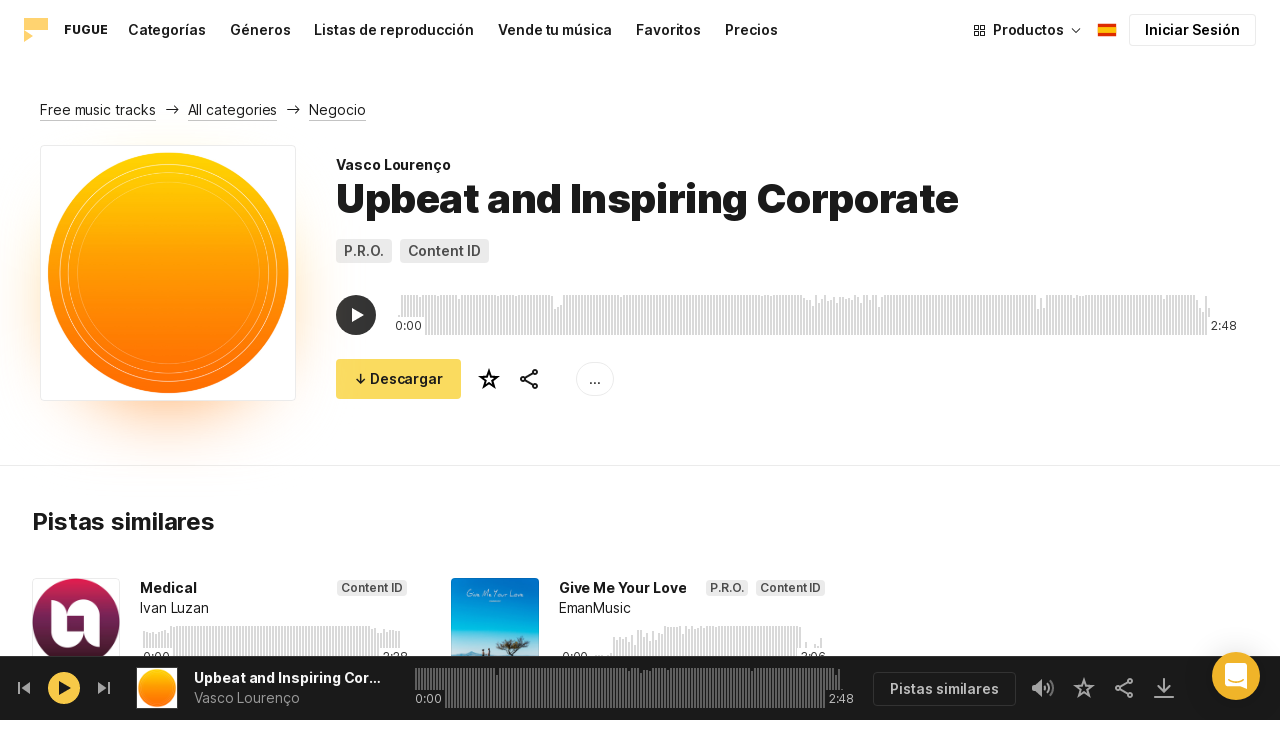

--- FILE ---
content_type: text/html;charset=UTF-8
request_url: https://iconos8.es/music/track/upbeat-and-inspiring-corporate--3
body_size: 322808
content:
<!doctype html>
<html lang="es" data-n-head="%7B%22lang%22:%7B%22ssr%22:%22es%22%7D%7D">
<head>
  <title>Upbeat and Inspiring Corporate por Vasco Lourenço - Música libre de regalías</title><meta data-n-head="ssr" charset="utf-8"><meta data-n-head="ssr" name="viewport" content="width=device-width, initial-scale=1"><meta data-n-head="ssr" name="format-detection" content="telephone=no"><meta data-n-head="ssr" name="robots" data-hid="robots" content="noodp"><meta data-n-head="ssr" http-equiv="X-UA-Compatible" content="IE=edge, chrome=1"><meta data-n-head="ssr" name="description" data-hid="description" content="Descarga Upbeat and Inspiring Corporate de Vasco Lourenço para uso personal y comercial. Disponible en vista previa Mp3 y formatos de música de alta calidad d 320 kbps."><meta data-n-head="ssr" name="twitter:card" data-hid="twitter:card" content="summary"><meta data-n-head="ssr" name="twitter:url" data-hid="twitter:url" content="https://iconos8.es/music/track/upbeat-and-inspiring-corporate--3"><meta data-n-head="ssr" name="twitter:title" data-hid="twitter:title" content="Upbeat and Inspiring Corporate por Vasco Lourenço - Música libre de regalías"><meta data-n-head="ssr" name="twitter:description" data-hid="twitter:description" content="Descarga Upbeat and Inspiring Corporate de Vasco Lourenço para uso personal y comercial. Disponible en vista previa Mp3 y formatos de música de alta calidad d 320 kbps."><meta data-n-head="ssr" name="twitter:image" data-hid="twitter:image" content="https://maxst.icons8.com/vue-static/music/fugue-share-image.png"><meta data-n-head="ssr" name="og:url" data-hid="og:url" content="https://iconos8.es/music/track/upbeat-and-inspiring-corporate--3"><meta data-n-head="ssr" name="og:title" data-hid="og:title" content="Upbeat and Inspiring Corporate por Vasco Lourenço - Música libre de regalías"><meta data-n-head="ssr" name="og:description" data-hid="og:description" content="Descarga Upbeat and Inspiring Corporate de Vasco Lourenço para uso personal y comercial. Disponible en vista previa Mp3 y formatos de música de alta calidad d 320 kbps."><meta data-n-head="ssr" name="og:image" data-hid="og:image" content="https://maxst.icons8.com/vue-static/music/fugue-share-image.png"><link data-n-head="ssr" rel="icon" type="image/png" size="16" data-hid="favicon-16" href="https://maxst.icons8.com/vue-static/music/favs/music_fav_16x16.png"><link data-n-head="ssr" rel="icon" type="image/png" size="32" data-hid="favicon-32" href="https://maxst.icons8.com/vue-static/music/favs/music_fav_32x32.png"><link data-n-head="ssr" rel="icon" type="image/png" size="96" data-hid="favicon-96" href="https://maxst.icons8.com/vue-static/music/favs/music_fav_96x96.png"><link data-n-head="ssr" rel="icon" type="image/png" size="194" data-hid="favicon-194" href="https://maxst.icons8.com/vue-static/music/favs/music_fav_194x194.png"><link data-n-head="ssr" rel="alternate" hreflang="en" data-hid="alternate-en" href="https://icons8.com/music/track/upbeat-and-inspiring-corporate--3"><link data-n-head="ssr" rel="alternate" hreflang="zh" data-hid="alternate-zh" href="https://igoutu.cn/music/track/upbeat-and-inspiring-corporate--3"><link data-n-head="ssr" rel="alternate" hreflang="fr" data-hid="alternate-fr" href="https://icones8.fr/music/track/upbeat-and-inspiring-corporate--3"><link data-n-head="ssr" rel="alternate" hreflang="de" data-hid="alternate-de" href="https://icons8.de/music/track/upbeat-and-inspiring-corporate--3"><link data-n-head="ssr" rel="alternate" hreflang="it" data-hid="alternate-it" href="https://icons8.it/music/track/upbeat-and-inspiring-corporate--3"><link data-n-head="ssr" rel="alternate" hreflang="ja" data-hid="alternate-ja" href="https://icons8.jp/music/track/upbeat-and-inspiring-corporate--3"><link data-n-head="ssr" rel="alternate" hreflang="pt" data-hid="alternate-pt" href="https://icons8.com.br/music/track/upbeat-and-inspiring-corporate--3"><link data-n-head="ssr" rel="alternate" hreflang="ru" data-hid="alternate-ru" href="https://icons8.ru/music/track/upbeat-and-inspiring-corporate--3"><link data-n-head="ssr" rel="alternate" hreflang="es" data-hid="alternate-es" href="https://iconos8.es/music/track/upbeat-and-inspiring-corporate--3"><link data-n-head="ssr" rel="alternate" hreflang="ko" data-hid="alternate-ko" href="https://icons8.kr/music/track/upbeat-and-inspiring-corporate--3"><link data-n-head="ssr" rel="alternate" hreflang="x-default" data-hid="x-default-en" href="https://icons8.com/music/track/upbeat-and-inspiring-corporate--3"><link data-n-head="ssr" rel="canonical" href="https://iconos8.es/music/track/upbeat-and-inspiring-corporate--3"><link rel="modulepreload" as="script" crossorigin href="https://maxst.icons8.com/_nuxt/music/app.ccea8a352e4fcecd9ab7.js"><link rel="modulepreload" as="script" crossorigin href="https://maxst.icons8.com/_nuxt/music/commons/app.a7f9a324286e896da7a6.js"><link rel="modulepreload" as="script" crossorigin href="https://maxst.icons8.com/_nuxt/music/runtime.352b1eb000d5ff9684dc.js"><link rel="modulepreload" as="script" crossorigin href="https://maxst.icons8.com/_nuxt/music/vendors/app.07c419fade72a9ece62b.js"><link rel="modulepreload" as="script" crossorigin href="https://maxst.icons8.com/_nuxt/music/37.adb590830244f3ccf84f.js"><link rel="modulepreload" as="script" crossorigin href="https://maxst.icons8.com/_nuxt/music/38.452e6701ec5cc7d15326.js"><link rel="modulepreload" as="script" crossorigin href="https://maxst.icons8.com/_nuxt/music/30.10a10e06ad08c3a5da82.js"><link rel="modulepreload" as="script" crossorigin href="https://maxst.icons8.com/_nuxt/music/28.c462161e114c2b3b5da3.js"><link rel="modulepreload" as="script" crossorigin href="https://maxst.icons8.com/_nuxt/music/32.1f88c67f92feb09355fa.js"><link rel="modulepreload" as="script" crossorigin href="https://maxst.icons8.com/_nuxt/music/33.46cc96c6821f93312ac0.js"><link rel="modulepreload" as="script" crossorigin href="https://maxst.icons8.com/_nuxt/music/26.ebecf98a64ebd0b0a259.js"><link rel="modulepreload" as="script" crossorigin href="https://maxst.icons8.com/_nuxt/music/36.b0b0ad36c91299032f3c.js"><link rel="modulepreload" as="script" crossorigin href="https://maxst.icons8.com/_nuxt/music/29.b6e1cdaccf16f00f7c2c.js"><link rel="modulepreload" as="script" crossorigin href="https://maxst.icons8.com/_nuxt/music/34.b36e542d707484384897.js"><link rel="prefetch" as="script" crossorigin href="https://maxst.icons8.com/_nuxt/music/22.8eb0f07a6bbad495b2b4.js"><link rel="prefetch" as="script" crossorigin href="https://maxst.icons8.com/_nuxt/music/23.38ace3bd5600d9955018.js"><link rel="prefetch" as="script" crossorigin href="https://maxst.icons8.com/_nuxt/music/24.757fa14e8adf7f3dd625.js"><link rel="prefetch" as="script" crossorigin href="https://maxst.icons8.com/_nuxt/music/25.104b7f208629ffc47497.js"><link rel="prefetch" as="script" crossorigin href="https://maxst.icons8.com/_nuxt/music/27.202edd4785ae1e59bbe3.js"><link rel="prefetch" as="script" crossorigin href="https://maxst.icons8.com/_nuxt/music/31.b3423b91ce5020271303.js"><link rel="prefetch" as="script" crossorigin href="https://maxst.icons8.com/_nuxt/music/35.e482707c5526d7f1109a.js"><link rel="prefetch" as="script" crossorigin href="https://maxst.icons8.com/_nuxt/music/39.c1ac17ebbc4a3793e313.js"><link rel="prefetch" as="script" crossorigin href="https://maxst.icons8.com/_nuxt/music/pages/music/404.f0d6f853aa8252b2a8fd.js"><link rel="prefetch" as="script" crossorigin href="https://maxst.icons8.com/_nuxt/music/pages/music/artists/_id.a7815a4db8302538c0ea.js"><link rel="prefetch" as="script" crossorigin href="https://maxst.icons8.com/_nuxt/music/pages/music/categories/_id.7a02a2e9ff0d188b6246.js"><link rel="prefetch" as="script" crossorigin href="https://maxst.icons8.com/_nuxt/music/pages/music/categories/index.0917243b97d205858263.js"><link rel="prefetch" as="script" crossorigin href="https://maxst.icons8.com/_nuxt/music/pages/music/favorites.ecf260866dc75ff59f29.js"><link rel="prefetch" as="script" crossorigin href="https://maxst.icons8.com/_nuxt/music/pages/music/favorites/artists.c8773f34e9340924362d.js"><link rel="prefetch" as="script" crossorigin href="https://maxst.icons8.com/_nuxt/music/pages/music/favorites/index.a76ad3e124766ff149e1.js"><link rel="prefetch" as="script" crossorigin href="https://maxst.icons8.com/_nuxt/music/pages/music/favorites/playlists.52b15fcb6d416b028392.js"><link rel="prefetch" as="script" crossorigin href="https://maxst.icons8.com/_nuxt/music/pages/music/genres/_id.3689e4db910a2320282a.js"><link rel="prefetch" as="script" crossorigin href="https://maxst.icons8.com/_nuxt/music/pages/music/genres/index.008d5d579039d7df5683.js"><link rel="prefetch" as="script" crossorigin href="https://maxst.icons8.com/_nuxt/music/pages/music/index.1f212558b72f34732211.js"><link rel="prefetch" as="script" crossorigin href="https://maxst.icons8.com/_nuxt/music/pages/music/playlists/_id.f3445b3d124854230f9f.js"><link rel="prefetch" as="script" crossorigin href="https://maxst.icons8.com/_nuxt/music/pages/music/playlists/index.b5d96b29245ef929dca2.js"><link rel="prefetch" as="script" crossorigin href="https://maxst.icons8.com/_nuxt/music/pages/music/pricing.ef40ee98d811cbb95a8e.js"><link rel="prefetch" as="script" crossorigin href="https://maxst.icons8.com/_nuxt/music/pages/music/search/_field.99578b54f42649b59bf1.js"><link rel="prefetch" as="script" crossorigin href="https://maxst.icons8.com/_nuxt/music/pages/music/t/_field.8a576e3e4a0f40aabaf0.js"><link rel="prefetch" as="script" crossorigin href="https://maxst.icons8.com/_nuxt/music/pages/music/track/_id.af3134370fff5a9d8d29.js"><link rel="prefetch" as="script" crossorigin href="https://maxst.icons8.com/_nuxt/music/pages/server_status.c120f37f2a83056b2315.js"><style data-vue-ssr-id="aefcc5ac:0,b2037a0c:0,3c1bf902:0,ee8a15ac:0 42291568:0,113277f2:0,1bc058de:0,4a11d559:0,0a2d4506:0,fadce24e:0,205113f2:0,e900ef1a:0,c4a641d2:0,68273fff:0,1ed1b352:0,ad43dbce:0,39ee63a5:0,136a0b50:0,206047f9:0,5c040800:0,0c2a951c:0,5b186854:0,4f716734:0,e48f35aa:0,3f08434b:0,b2bcb1d6:0,f58c071a:0,e423ca96:0,a3f8a864:0,07ebf82c:0,750e8864:0,1b9d67cc:0,1000718f:0,6ed320f8:0,96015528:0,7c885d3c:0,62a7fad5:0,e848ad98:0,8b78c174:0,ed353494:0,af8beb78:0,1b6b9e4c:0,77006174:0,e9e92650:0,4c6d8c7a:0,4661280d:0,feb9ef4e:0,33dbf534:0,af933884:0,01ddd37a:0,a6874c30:0">.intercom-cta[data-v-1dc5c933]{align-items:center;background:#1fb141;border:none;border-radius:50%;bottom:20px;box-shadow:0 1px 6px 0 #0000000f,0 2px 32px 0 #00000029;cursor:pointer;display:flex;height:3rem;justify-content:center;position:fixed;right:20px;width:3rem;z-index:2147483000}.with-corner-ad[data-v-1dc5c933]{right:240px}
@keyframes spin{0%{transform:rotate(0deg)}to{transform:rotate(1turn)}}@font-face{font-display:swap;font-family:"Inter";font-style:normal;font-weight:100 900;src:url(https://maxst.icons8.com/_nuxt/music/fonts/Inter-VariableFont.f065685.woff2) format("woff2-variations")}body{color:#000;font-family:Inter,-apple-system,BlinkMacSystemFont,"Helvetica Neue","Segoe UI","Fira Sans",Roboto,Oxygen,Ubuntu,"Droid Sans",Arial,sans-serif;font-size:16px;line-height:1.5;margin:0;padding:0}*,:after,:before{box-sizing:border-box}:focus{outline:none}
.app-tracks-list .tracks-list-col{min-height:1px;padding-left:16px;padding-right:16px;position:relative;width:100%}@keyframes spin{0%{transform:rotate(0deg)}to{transform:rotate(1turn)}}.btn{background-color:initial;border:1px solid #000;border-radius:4px;color:#000;cursor:pointer;display:inline-block;font-size:14px;letter-spacing:3px;line-height:1;margin-bottom:16px;padding:12px 18px;text-transform:uppercase;transition:all .25s ease-in}.btn:hover{background-color:#333;color:#fff}.btn:focus{outline:none}.btn.is-dark{background-color:#333;color:#fff}.btn.is-dark:hover{background-color:#424242;color:#fff}.btn.is-dark.is-disabled{background-color:#d7d7d7;border:1px solid #d7d7d7}.btn.is-small{padding:8px 16px}.btn.is-normal-text{letter-spacing:.5px;text-transform:none}.btn-wrapper{display:flex;justify-content:center}.download-is-disabled,.download-is-disabled button{cursor:not-allowed!important}.loading-state{cursor:wait!important}.i8-user-pic{line-height:24px!important}@media(min-width:1024px){.i8-user-pic{line-height:32px!important}}.i8-header .i8-header__content .i8-header__login{align-items:center;line-height:32px}.i8-header .i8-header-nav__link{font-size:14px!important}.i8-modal__content::-webkit-scrollbar{display:none}[class*=" icon-"],[class^=icon-]{display:inline-block;overflow:hidden}.play-btn-bg{align-items:center;background:#f7c948;border-radius:50%;display:flex;height:32px;justify-content:center;transition:all .25s ease-in-out;width:32px}.play-btn-bg:hover{background:#f0b429}.play-btn-bg:active,.play-btn-bg:focus{background:#de911d}.icon-play{height:14px;margin-left:2px;width:12px}.icon-play:before{border-bottom:7px solid #0000;border-left:12px solid #1a1a1a;border-top:7px solid #0000;content:"";height:0;left:0;position:absolute;top:0;width:0}.icon-play.animated-enter-active,.icon-play.animated-leave-active{margin-left:2px;transition:transform .25s,margin .25s}.icon-play.animated-enter-active:before,.icon-play.animated-leave-active:before{transition:border-width .25s,transform .25s}.icon-play.animated-enter,.icon-play.animated-leave-to{margin-left:-5px;transform:rotate(90deg)}.icon-play.animated-enter:before,.icon-play.animated-leave-to:before{border-color:#1a1a1a;border-width:4px 0 4px 20px}.icon-pause{height:14px;width:12px}.icon-pause:after,.icon-pause:before{background:#1a1a1a;border-color:#1a1a1a;border-style:solid;border-width:10px 2px;content:"";height:0;left:50%;position:absolute;top:50%;width:0}.icon-pause:before{transform:translate(-6px,-10px)}.icon-pause:after{transform:translate(2px,-10px)}.icon-pause.animated-enter-active,.icon-pause.animated-enter-active:after,.icon-pause.animated-enter-active:before,.icon-pause.animated-leave-active,.icon-pause.animated-leave-active:after,.icon-pause.animated-leave-active:before{transition:transform .25s}.icon-pause.animated-enter:before,.icon-pause.animated-leave-to:before{transform:translate(-4px,-10px)}.icon-pause.animated-enter:after,.icon-pause.animated-leave-to:after{transform:translateY(-10px)}.icon-dynamic{height:18px;width:22.02px}.icon-dynamic:before{background-color:#fff;border-radius:2px;height:6px;transform:translateY(6px);width:10px}.icon-dynamic:after,.icon-dynamic:before{content:"";left:0;position:absolute;top:0}.icon-dynamic:after{border-color:#0000 #fff #0000 #0000;border-style:solid;border-width:9px 10px 9px 0;height:0;width:0}.icon-dynamic .level:after{background-color:#fff0;border:2px solid;border-color:#0000 #0000 #fff;border-radius:50%;content:"";margin:auto;opacity:.6;position:absolute;transform:rotate(-90deg)}.icon-dynamic .level.silence:after{height:8px;left:6px;top:5px;width:8px}.icon-dynamic .level.quiet:after{height:16px;left:2px;top:1px;width:16px}.icon-dynamic .level.loud:after{height:24px;left:-2px;top:-3px;width:24px}.icon-dynamic .level.active:after{opacity:1}.icon-volume-mute{height:18px;width:22px}.icon-volume-mute:after,.icon-volume-mute:before{background-color:#fff;content:"";height:2px;position:absolute;right:0;top:calc(50% - 1px);width:10px}.icon-volume-mute:before{transform:rotate(-45deg)}.icon-volume-mute:after{transform:rotate(45deg)}.icon-volume-mute.mute-enter-active,.icon-volume-mute.mute-enter-active:after,.icon-volume-mute.mute-enter-active:before,.icon-volume-mute.mute-leave-active,.icon-volume-mute.mute-leave-active:after,.icon-volume-mute.mute-leave-active:before{transition:transform .25s}.icon-volume-mute.mute-enter:before,.icon-volume-mute.mute-leave-to:before{transform:rotate(-90deg)}.icon-volume-mute.mute-enter:after,.icon-volume-mute.mute-leave-to:after{transform:rotate(90deg)}.icon-volume-loud,.icon-volume-quiet,.icon-volume-silence{height:24px;width:24px}.icon-volume-loud:after,.icon-volume-loud:before,.icon-volume-quiet:after,.icon-volume-quiet:before,.icon-volume-silence:after,.icon-volume-silence:before{border-radius:50%;content:"";position:absolute}.icon-volume-loud:before,.icon-volume-quiet:before,.icon-volume-silence:before{clip:rect(0,auto,auto,9px);background-color:#fff;height:12px;left:0;top:0;transform:translate(6px,6px);width:12px}.icon-volume-loud:after,.icon-volume-quiet:after,.icon-volume-silence:after{clip:rect(0,auto,auto,15px);border:3px solid #fff;border-left:none;height:24px;right:0;top:0;width:24px}.icon-volume-loud.mute-enter-active,.icon-volume-loud.mute-leave-active,.icon-volume-quiet.mute-enter-active,.icon-volume-quiet.mute-leave-active,.icon-volume-silence.mute-enter-active,.icon-volume-silence.mute-leave-active{transition:transform .25s}.icon-volume-loud.mute-enter-active:before,.icon-volume-loud.mute-leave-active:before,.icon-volume-quiet.mute-enter-active:before,.icon-volume-quiet.mute-leave-active:before,.icon-volume-silence.mute-enter-active:before,.icon-volume-silence.mute-leave-active:before{transition:all .25s}.icon-volume-loud.mute-enter-active:after,.icon-volume-loud.mute-leave-active:after,.icon-volume-quiet.mute-enter-active:after,.icon-volume-quiet.mute-leave-active:after,.icon-volume-silence.mute-enter-active:after,.icon-volume-silence.mute-leave-active:after{transition:border .25s}.icon-volume-loud.mute-enter:before,.icon-volume-loud.mute-leave-to:before,.icon-volume-quiet.mute-enter:before,.icon-volume-quiet.mute-leave-to:before,.icon-volume-silence.mute-enter:before,.icon-volume-silence.mute-leave-to:before{border-radius:0;height:10px;opacity:1;transform:translate(9px,7px);width:11px}.icon-volume-loud.mute-enter:after,.icon-volume-loud.mute-leave-to:after,.icon-volume-quiet.mute-enter:after,.icon-volume-quiet.mute-leave-to:after,.icon-volume-silence.mute-enter:after,.icon-volume-silence.mute-leave-to:after{border:0 solid #0000}.icon-volume-loud.volume-enter-active,.icon-volume-loud.volume-leave-active{transition:transform .25s}.icon-volume-loud.volume-enter-active:after,.icon-volume-loud.volume-leave-active:after{transition:opacity .25s}.icon-volume-loud.volume-enter:after,.icon-volume-loud.volume-leave-to:after,.icon-volume-quiet:after,.icon-volume-silence:after,.icon-volume-silence:before{opacity:.25}.icon-volume-silence.volume-enter-active,.icon-volume-silence.volume-leave-active{transition:transform .25s}.icon-volume-silence.volume-enter-active:before,.icon-volume-silence.volume-leave-active:before{transition:opacity .25s}.icon-volume-silence.volume-enter:before,.icon-volume-silence.volume-leave-to:before{opacity:1}.icon-download{height:14px;width:14px}.icon-download:before{background-color:#fff;content:"";height:12px;left:calc(50% - 1px);position:absolute;top:0;width:2px}.icon-download:after{border-bottom:2px solid #fff;border-left:2px solid #fff;border-radius:0 0 0 2px;bottom:1px;content:"";height:8px;left:calc(50% - 4px);position:absolute;transform:rotate(-45deg);width:8px}.icon-download.animated-enter-active,.icon-download.animated-enter-active:after,.icon-download.animated-enter-active:before,.icon-download.animated-leave-active,.icon-download.animated-leave-active:after,.icon-download.animated-leave-active:before{transition:transform .25s!important}.icon-download.animated-enter:after,.icon-download.animated-enter:before{transform:translateY(-48px)}.icon-download.animated-leave-to:after,.icon-download.animated-leave-to:before{transform:translateY(48px)}.icon-refresh{height:16px;width:16px}.icon-refresh .icon-refresh-arrow{height:16px;left:0;position:absolute;top:0;width:16px}.icon-refresh .icon-refresh-arrow:first-child{transform:rotate(180deg)}.icon-refresh .icon-refresh-arrow:before{border-radius:0 2px 0 0;border-right:2px solid #fff;border-top:2px solid #fff;bottom:0;content:"";height:6px;position:absolute;right:0;width:6px}.icon-refresh .icon-refresh-arrow:after{clip:rect(10px,auto,auto,0);border:2px solid #fff;border-radius:50%;content:"";height:16px;position:absolute;right:0;top:0;width:16px}.icon-refresh.animated-enter-active,.icon-refresh.animated-leave-active{transition:transform 1s}.icon-refresh.animated-enter{transform:rotate(180deg)}.icon-refresh.animated-leave-to{transform:rotate(-180deg)}h1.title:not(.i8-header .title){color:#1a1a1a;font-family:Inter,Arial,Helvetica,sans-serif;font-size:40px;font-style:normal;font-weight:900;letter-spacing:-.01em;line-height:48px;margin:40px 0}@media(max-width:1368px){h1.title:not(.i8-header .title){font-size:32px;letter-spacing:-.008em;line-height:40px;margin:32px 0}}@media(max-width:768px){h1.title:not(.i8-header .title){font-size:24px;letter-spacing:-.005em;line-height:32px;margin:20px 0}}h1.title--big{font-size:56px}@media(max-width:470px){h1.title--big{font-size:32px;line-height:1.2;margin-bottom:8px}}.subtitle{color:#1a1a1a;font-family:Inter;font-size:24px;font-style:normal;font-weight:700;letter-spacing:-.005em;line-height:32px;margin:40px 0}@media(max-width:768px){.subtitle{margin-bottom:24px}}@media(max-width:480px){.subtitle{font-size:18px;font-weight:700;line-height:24px;margin:20px 0 8px}}.subtitle--bottom-indent{margin-bottom:45px}@media(max-width:470px){.subtitle--mobile-hidden{display:none}}.subtitle--mobile{display:none}@media(max-width:470px){.subtitle--mobile{display:block}}a{-webkit-text-decoration:none;text-decoration:none}.link{border-bottom:none;color:#1a1a1a;cursor:pointer;text-decoration:underline;-webkit-text-decoration:underline #00000042;text-decoration:underline #00000042;text-underline-offset:2px;text-underline-position:under;transition:all .2s ease-out}.link:focus,.link:hover{text-decoration-color:#1a1a1a99}[class*=" icon-"],[class^=icon-]{align-items:center;display:inline-flex;justify-content:center;position:relative}[class*=" icon-"] svg,[class^=icon-] svg{fill:currentColor;height:1em;width:1em}.download-modal.has-license .modal-close{display:none!important}.download-modal--fit-content .modal__content{height:auto!important;min-height:0;min-height:auto;width:fit-content}.download-modal .modal__content{background:#fff;border-radius:4px;box-shadow:0 0 1px #6060604f,0 12px 24px -6px #60606026;max-height:95%}@media(max-width:710px){.download-modal .modal__content{border-radius:0;max-height:100%}}@media(max-width:768px){.download-modal .modal-body::-webkit-scrollbar{display:none}}@media(max-width:840px){.download-modal .modal-close{display:flex!important;height:32px;left:auto;right:8px;top:8px;width:32px}.download-modal .modal-close svg{transform:scale(.727)}}.overlay[data-modal=login-modal]{z-index:999999!important}.overlay[data-modal=login-modal] .app-modal-container::-webkit-scrollbar{display:none}.product-name,.product-name a{position:relative}.product-name a{z-index:2}.product-name--bottom-indent{margin-bottom:60px}@media(max-width:470px){.product-name--mobile--hidden{display:none}}.tooltip{display:block!important;font-size:14px;letter-spacing:-.006em;line-height:20px;z-index:10000}.tooltip .tooltip-inner{background:#1a1a1a;border-radius:4px;color:#fff;padding:4px 12px}.tooltip .tooltip-arrow{border-color:#1a1a1a;border-style:solid;height:0;margin:5px;position:absolute;width:0;z-index:1}.tooltip[x-placement^=top]{margin-bottom:5px}.tooltip[x-placement^=top] .tooltip-arrow{border-bottom-color:#0000!important;border-left-color:#0000!important;border-right-color:#0000!important;border-width:6px 6px 0;bottom:-5px;left:calc(50% - 5px);margin-bottom:-1px;margin-top:0}.tooltip[x-placement^=bottom]{margin-top:5px}.tooltip[x-placement^=bottom] .tooltip-arrow{border-left-color:#0000!important;border-right-color:#0000!important;border-top-color:#0000!important;border-width:0 5px 5px;left:calc(50% - 5px);margin-bottom:0;margin-top:0;top:-5px}.tooltip[x-placement^=right]{margin-left:5px}.tooltip[x-placement^=right] .tooltip-arrow{border-bottom-color:#0000!important;border-left-color:#0000!important;border-top-color:#0000!important;border-width:5px 5px 5px 0;left:-5px;margin-left:0;margin-right:0;top:calc(50% - 5px)}.tooltip[x-placement^=left]{margin-right:5px}.tooltip[x-placement^=left] .tooltip-arrow{border-bottom-color:#0000!important;border-right-color:#0000!important;border-top-color:#0000!important;border-width:5px 0 5px 5px;margin-left:0;margin-right:0;right:-5px;top:calc(50% - 5px)}.tooltip.popover .popover-inner{background:#f9f9f9;border-radius:5px;box-shadow:0 5px 30px #0000001a;color:#000;padding:24px}.tooltip.popover .popover-arrow{border-color:#f9f9f9}.tooltip[aria-hidden=true]{opacity:0;transition:opacity .15s,visibility .15s;visibility:hidden}.tooltip[aria-hidden=false]{opacity:1;transition:opacity .15s;visibility:visible}.playlists-grid{grid-gap:40px 20px;display:grid;grid-template-columns:repeat(auto-fill,minmax(214px,1fr));margin:48px auto 0;padding:0}@media(min-width:1368px){.playlists-grid{grid-template-columns:repeat(auto-fill,minmax(214px,1fr))}}@media(max-width:1368px){.playlists-grid{grid-template-columns:repeat(auto-fill,minmax(200px,1fr))}}@media(max-width:768px){.playlists-grid{grid-template-columns:repeat(3,1fr)}}@media(max-width:480px){.playlists-grid{grid-gap:24px 16px;grid-template-columns:repeat(2,1fr);margin-top:40px}}@media screen and (max-width:900px){.app-items-grid .app-track-card{padding-bottom:16px;padding-top:16px}.app-items-grid .app-track-card:not(:last-child){border-bottom:1px solid #00000014}}.container,.container-fluid{margin-left:auto;margin-right:auto;padding-bottom:48px;padding-left:40px;padding-right:40px;width:100%}@media(max-width:1368px){.container,.container-fluid{padding-left:32px;padding-right:32px}}@media(max-width:480px){.container,.container-fluid{padding-left:20px;padding-right:20px}}.container--title{padding-bottom:0}.main-content{min-height:100vh}::selection{background:rgba(240,180,41,.392)}::-moz-selection{background:rgba(240,180,41,.392)}html{scroll-behavior:smooth}body{background-color:#fff;color:#1a1a1a;font-size:14px;letter-spacing:-.005em;line-height:20px}hr{border:1px solid #00000014;border-bottom:none}iframe.intercom-launcher-frame{background:#f0b429!important;transition:all .2s ease-in}.app-music{min-height:100vh;min-height:-webkit-fill-available}.app-music .intercom-cta{background:#f0b429!important}.app-music .show-more{margin-top:40px}.app-music .show-more .button{width:100%}@media(max-width:900px){.app-music .show-more{margin-top:24px}}.app-music .show-more.disabled{pointer-events:none}@media(min-height:1080px){.app-music{min-height:100vh!important}.app-music__wrapper{display:flex;flex-direction:column;height:100%;min-height:100vh}.app-music__wrapper>.footer{margin-top:auto}}.app-music__wrapper>.footer{padding-bottom:60px!important}.app-tracks-list{background:green;margin:16px 0;transition:all .25s ease-in-out}.app-tracks-list,.app-tracks-list .btn-inner{position:relative}.app-tracks-list .tracks-list-row{display:flex;flex-wrap:wrap;margin-left:-16px;margin-right:-16px}.app-tracks-list .tracks-list-title{color:#1a1a1a;font-size:24px;font-weight:700;letter-spacing:-.005em;line-height:32px;margin-bottom:32px}.app-tracks-list .tracks-list-btn{background-color:#fff;border:1px solid #e2e2e2;color:#333;cursor:pointer;display:block;font-size:1.125rem;font-weight:500;line-height:20px;margin-bottom:24px;padding:12px;text-align:center;transition:background-color .2s;-webkit-user-select:none;user-select:none;width:100%}.app-tracks-list .tracks-list-btn:hover{background-color:#f5f5f5}@media(min-width:1366px){.app-tracks-list .tracks-list-items .tracks-list-col{flex:0 0 33.33%;max-width:33.33%}}@media(min-width:769px)and (max-width:1366px){.app-tracks-list .tracks-list-items .tracks-list-col{flex:0 0 49.995%;max-width:49.995%}}@media(min-width:1920px){.app-tracks-list .tracks-list-items .tracks-list-col{flex:0 0 25%;max-width:25%;padding-left:10px;padding-right:10px}.app-tracks-list .tracks-list-btn{margin-bottom:32px;padding:24px}}@media(min-width:1600px){.app-tracks-list .tracks-list-items .tracks-list-col{flex:0 0 33.33%;max-width:33.33%}}.i8-dropdown__wrap .i8-dropdown__content{background:#fff}.alwaysDisplay .app-tag__more{margin-right:0!important}.i8-header .i8-dropdown__content .text{color:#1a1a1a}.preloader-filled{height:100%;left:0;top:0;width:100%;z-index:5}.preloader-filled,.preloader-filled div{align-items:center;border:none;display:flex;justify-content:center}.preloader-filled div{height:32px;position:relative;width:32px}.preloader-filled div:before{border:3px solid #00000026;border-radius:50%;content:" ";height:100%;left:0;position:absolute;top:0;width:100%;z-index:3}.preloader-filled div:after{animation:spin 1s linear infinite;border:3px solid #0000;border-radius:50%;border-top-color:#0000008c;content:" ";height:100%;width:100%;z-index:5}.preloader{height:100%;left:0;top:0;width:100%;z-index:5}.preloader,.preloader div{align-items:center;border:none;display:flex;justify-content:center}.preloader div{height:32px;position:relative;width:32px}.preloader div:before{border:3px solid #0000;border-radius:50%;content:" ";height:100%;left:0;position:absolute;top:0;width:100%;z-index:3}.preloader div:after{animation:spin 1s linear infinite;border:3px solid #00000042;border-left-color:#0000;border-radius:50%;content:" ";height:100%;width:100%;z-index:5}@keyframes fade-show{0%{opacity:1}50%{opacity:.5}to{opacity:1}}.title-placeholder{font-size:32px;height:40px;line-height:40px;margin:32px 0 16px;width:100px}.i8-header-logo .icon{height:24px!important;width:24px!important}.i8-header-logo .text{margin-left:16px!important}.i8-header .i8-dropdown__content{background:#fff}.i8-header .i8-dropdown__content .text{color:#000}.i8-header .wrap{font-weight:400!important}.i8-header .wrap .text__chosen{font-weight:600}.i8-header .i8-dropdown-item:focus,.i8-header .i8-dropdown-item:hover{background:#00000008!important}.i8-header .i8-dropdown__label:focus:not(.i8-dropdown__label--is-open),.i8-header .i8-dropdown__label:hover:not(.i8-dropdown__label--is-open){background:#00000008}.i8-header .i8-dropdown__label:active:not(.i8-dropdown__label--is-open){background:#00000014}
.i8-social-login{display:flex;margin:0 -8px}.i8-social-login__link{background:var(--social-login-links-background,var(--c-transparent-black_100));border-radius:4px;border-radius:var(--social-login-links-radius,4px);cursor:pointer;display:flex;flex:1;justify-content:center;margin:0 8px;padding:.625rem;padding:var(--social-login-links-padding,.625rem);transition:all .2s ease-out}.i8-social-login__link:hover{background:var(--social-login-links-background-hover,var(--c-transparent-black_200))}.i8-social-login__link:active{background:var(--social-login-links-background-active,var(--c-transparent-black_300));transform:scale(.975);transform:var(--button-active-transform,scale(.975))}.i8-social-login__link svg{background-size:cover;display:block;height:1.25rem;height:var(--social-login-icon-size,1.25rem);margin:auto;width:1.25rem;width:var(--social-login-icon-size,1.25rem)}.i8-social-login__icon{margin:auto}.i8-auth-button[data-v-5b1cb82c]{--button-background:var(--c-black_900);--button-background-color-hover:var(--c-black_800);--button-background-color-active:var(--c-black_900);--button-color:#fff;display:block;width:100%}.i8-login-form{max-width:100%;max-width:var(--login-form-max-width,100%)}.i8-login-form__title{font-size:1.5rem;font-size:var(--login-form-title-fontsize,1.5rem);font-weight:700;font-weight:var(--login-form-title-fontweight,700);letter-spacing:-.005em;line-height:2rem;line-height:var(--login-form-title-lineheight,2rem);margin-bottom:24px}.i8-login-form__social{margin-bottom:24px}.i8-login-form__desc{font-size:14px;font-size:var(--font-sm,14px);letter-spacing:-.006em;line-height:20px;line-height:var(--ui-14-line-height,20px);margin-bottom:16px}.i8-login-form__group,.i8-login-form__reset{margin-bottom:24px}.i8-login-form__submit{--button-background:var(--c-black_900);--button-background-color-hover:var(--c-black_800);--button-background-color-active:var(--c-black_900);--button-color:#fff;display:block;width:100%}.i8-auth-forms__checkbox[data-v-8f965ae2]{--checkbox-checked-background:var(--c-black_900);--checkbox-checked-background-hover:var(--c-black_800);--checkbox-checked-background-active:var(--c-black_900)}.i8-auth-forms__checkbox[data-v-8f965ae2]:not(:last-child){margin-bottom:16px}.i8-register-form{max-width:100%;max-width:var(--login-form-max-width,100%)}.i8-register-form__title{font-size:1.5rem;font-size:var(--register-form-title-font-size,1.5rem);font-weight:700;font-weight:var(--register-form-title-font-weight,700);letter-spacing:-.005em;line-height:2rem;line-height:var(--register-form-title-line-height,2rem);margin-bottom:24px}.i8-register-form__social{margin-bottom:24px}.i8-register-form__desc{font-size:14px;font-size:var(--font-sm,14px);letter-spacing:-.006em;line-height:20px;line-height:var(--ui-14-line-height,20px);margin-bottom:16px}.i8-register-form__group,.i8-register-form__reset{margin-bottom:24px}.i8-register-form__submit{--button-background:var(--c-black_900);--button-background-color-hover:var(--c-black_800);--button-background-color-active:var(--c-black_900);--button-color:#fff;display:block;width:100%}@media screen and (min-width:1024px){.cf-turnstile[data-v-761b835a]{height:2.5rem;transform:scale(.6153846154);transform-origin:top right}}.i8-auth-form{grid-column-gap:0;color:#1a1a1a;color:var(--c-black_900,#1a1a1a);display:grid;grid-template-columns:none;height:100%;width:100%}@media screen and (min-width:768px){.i8-auth-form{height:584px}}.i8-auth-form__block{min-height:auto;min-width:100%;width:100%}.i8-auth-form__benefits{height:100%;margin-left:2rem;max-width:369px;max-width:var(--auth-modal-forms-max-width,369px);width:100%}.i8-auth-form__slides{display:none}.i8-auth-form__forms-wrapper{max-width:100%;max-width:var(--auth-modal-forms-max-width,100%);width:100%;width:var(--auth-modal-forms-width,100%)}.i8-auth-form__forms-wrapper .i8-tab--active{font-weight:600}.i8-auth-form__tabs{margin-bottom:40px;position:relative}.i8-auth-form__tabs .i8-tab__inner{border-bottom:none!important}.i8-auth-form__tabs-underline{background:#000;bottom:-1px;content:"";height:1px;left:0;position:absolute;transition:all .4s ease;width:0;will-change:width,left}@media screen and (min-width:1024px){.i8-auth-form{grid-column-gap:var(--spacer-lg);grid-template-columns:1fr 1fr}.i8-auth-form__block{min-height:450px}.i8-auth-form__slides{align-items:center;display:flex;justify-content:flex-end}.i8-auth-form__forms-wrapper{max-width:369px;max-width:var(--auth-modal-forms-max-width,369px)}}.i8-auth-forms__title{font:var(--font-h2);margin:0}.i8-auth-forms__text{font:var(--font-ui-14-regular);margin-top:1rem!important}.i8-auth-forms__input{--text-input-width:100%;--text-input-error-message-position:static;margin-top:1rem;width:100%}.i8-auth-forms__input--single{margin-top:2rem}.i8-auth-forms__input.i8-text-input--error{margin-bottom:1rem}.i8-auth-forms__action-btn{margin-top:1.5rem}.i8-auth-modal .i8-modal{--modal-padding:0 1.75rem;--modal-width:100%;box-sizing:border-box;max-width:100%}.i8-auth-modal .i8-modal .i8-modal__content{height:100%;overflow-x:hidden;padding:1.25rem 0}@media screen and (max-width:768px){.i8-auth-modal .i8-modal{--modal-max-height:100vh;height:100%;max-height:100%}}@media screen and (min-width:768px){.i8-auth-modal .i8-modal{--modal-width:80%;border-radius:.25rem;max-width:52.125rem}}@media screen and (min-width:1024px){.i8-auth-modal .i8-modal{--modal-padding:0}.i8-auth-modal .i8-modal .i8-modal__content{padding:2rem 0}}@media screen and (max-width:768px){.i8-auth-modal .i8-modal__button--close{border:none;left:auto;right:9px;top:1rem}}.fade-scale-enter-active,.fade-scale-leave-active{transition:all .3s ease}.fade-scale-enter-to,.fade-scale-leave{opacity:1;transform:scale(1)}.fade-scale-enter,.fade-scale-leave-to{opacity:0;transform:scale(.95)}.i8-complete-registration-form{grid-column-gap:0;display:inline-grid;grid-template-columns:none;height:100%;width:100%}.i8-complete-registration-form__picture{display:none}.i8-complete-registration-form__form{align-items:center;display:flex}@media screen and (min-width:768px){.i8-complete-registration-form{height:min(584px,80vh)}}@media screen and (min-width:1024px){.i8-complete-registration-form{grid-column-gap:var(--spacer-lg);grid-template-columns:1fr 1fr}.i8-complete-registration-form__picture{display:flex;min-height:33.75rem}.i8-complete-registration-form__form{max-width:369px;max-width:var(--auth-modal-forms-max-width,369px)}}.i8-auth-benefits[data-v-6db5b9a4]{background:var(--c-black_100);border-radius:4px;display:flex;flex-direction:column;overflow:hidden}.i8-auth-benefits__image[data-v-6db5b9a4]{height:23rem;position:relative}.i8-auth-benefits__icons--with-asset[data-v-6db5b9a4]{--icons-rocket-umbrella-translate:40px,-110px}.i8-auth-benefits__icons-asset-container[data-v-6db5b9a4]{align-items:center;background:#fff;border-radius:50%;box-shadow:0 0 1px #6060604f,0 12px 24px #60606026;display:flex;height:6.25rem;justify-content:center;left:50%;margin:0;position:absolute;top:50%;transform:translate(-50%,-50%);width:6.25rem}.i8-auth-benefits__photos[data-v-6db5b9a4]{--layer-0:100px;--layer-1:170px}.i8-auth-benefits__photos-asset-default>[data-v-6db5b9a4],.i8-auth-benefits__photos>[data-v-6db5b9a4]{background-position:bottom;background-repeat:no-repeat;background-size:100%;position:absolute}.i8-auth-benefits__photos-rect[data-v-6db5b9a4]{border-radius:.25rem;height:calc(4rem + 1px);width:5.75rem}.i8-auth-benefits__photos-asset[data-v-6db5b9a4]{align-items:center;bottom:0;display:flex;justify-content:center;left:90px;position:absolute;right:90px;top:0}.i8-auth-benefits__photos-asset>[data-v-6db5b9a4]{max-width:11.75rem}.i8-auth-benefits__photos-0[data-v-6db5b9a4]{background-image:url(https://goodies.icons8.com/web/common/auth/photos_0.webp);bottom:var(--layer-1);height:5.125rem;right:2px;width:5.75rem}.i8-auth-benefits__photos-1[data-v-6db5b9a4]{background-image:url(https://goodies.icons8.com/web/common/auth/photos_1.webp);bottom:var(--layer-0);height:5rem;right:5px;width:4.5rem}.i8-auth-benefits__photos-2[data-v-6db5b9a4]{background-image:url(https://goodies.icons8.com/web/common/auth/photos_2.webp);bottom:var(--layer-1);height:5rem;left:-3px;width:3.875rem}.i8-auth-benefits__photos-3[data-v-6db5b9a4]{background-image:url(https://goodies.icons8.com/web/common/auth/photos_3.webp);bottom:var(--layer-0);height:6.5rem;left:0;width:5rem}.i8-auth-benefits__photos-4[data-v-6db5b9a4]{background-image:url(https://goodies.icons8.com/web/common/auth/photos_4.webp);bottom:var(--layer-1);height:5.5rem;left:85px;width:6.125rem}.i8-auth-benefits__photos-5[data-v-6db5b9a4]{background-image:url(https://goodies.icons8.com/web/common/auth/photos_5.webp);bottom:var(--layer-0);height:5rem;left:94px;width:5.25rem}.i8-auth-benefits__photos-6[data-v-6db5b9a4]{background-image:url(https://goodies.icons8.com/web/common/auth/photos_6.webp);bottom:var(--layer-1);height:5rem;right:95px;width:4.75rem}.i8-auth-benefits__photos-7[data-v-6db5b9a4]{background-image:url(https://goodies.icons8.com/web/common/auth/photos_7.webp);bottom:var(--layer-0);height:5.25rem;right:101px;width:4rem}.i8-auth-benefits__vectors-rect[data-v-6db5b9a4]{background-position:0;background-repeat:no-repeat;border-radius:7px;height:12rem;position:absolute;width:8.625rem}.i8-auth-benefits__vectors-0[data-v-6db5b9a4]{background-color:#e4edff;background-image:url(https://goodies.icons8.com/web/common/auth/vectors_cups.webp);background-position:14px 26px;background-size:auto 80%;bottom:4.375rem;right:-5.25rem}.i8-auth-benefits__vectors-1[data-v-6db5b9a4]{background-color:#ffe7e7;background-image:url(https://goodies.icons8.com/web/common/auth/vectors_drink.webp);background-position:50%;background-size:102px;bottom:1rem;right:5.5rem;transform:rotate(14deg);transform-origin:bottom right}.i8-auth-benefits__vectors-2[data-v-6db5b9a4]{background-color:#daf0f7;background-image:url(https://goodies.icons8.com/web/common/auth/vectors_eye.webp);background-size:100%}.i8-auth-benefits__vectors-asset-wrap[data-v-6db5b9a4]{align-items:center;bottom:6rem;display:flex;height:12rem;left:2.75rem;position:absolute;transform:rotate(-8deg);width:8.625rem}.i8-auth-benefits__vectors-asset[data-v-6db5b9a4]{background:#fff;border-radius:8px;box-shadow:0 0 1px #6060604f,0 12px 24px -6px #60606026}.i8-auth-benefits__music[data-v-6db5b9a4]{background-image:url(https://goodies.icons8.com/web/common/auth/music.webp);background-repeat:no-repeat;background-size:cover;height:23rem}.i8-auth-benefits__music-asset[data-v-6db5b9a4]{background:inherit;height:8.125rem;left:119px;margin:0;position:absolute;top:7.125rem;width:8.125rem}.i8-auth-benefits__design-tools[data-v-6db5b9a4]{background-image:url(https://goodies.icons8.com/web/common/auth/design_tools.webp);background-repeat:no-repeat;background-size:cover;height:23rem}.i8-auth-benefits__title[data-v-6db5b9a4]{font:var(--font-h3);margin:2.5rem 0 .5rem;text-align:center}.i8-auth-benefits__items[data-v-6db5b9a4]{font:var(--font-ui-14-regular);margin:0 1rem .5rem;text-align:center}.i8-auth-benefits__items p[data-v-6db5b9a4]{margin:initial}.i8-auth-benefits__items p+p[data-v-6db5b9a4]{margin-top:.5rem}.i8-auth-benefits__nav[data-v-6db5b9a4]{display:flex;justify-content:center;margin-bottom:40px;margin-top:auto}.i8-auth-benefits__nav>svg[data-v-6db5b9a4]{cursor:pointer;height:1rem;padding:.375rem;width:1rem}.nuxt-progress{background-color:#5ca3fd;height:2.5px;left:0;opacity:1;position:fixed;right:0;top:0;transition:width .1s,opacity .4s;width:0;z-index:999999}.nuxt-progress.nuxt-progress-notransition{transition:none}.nuxt-progress-failed{background-color:red}
.app-music .music-row[data-v-7e5b7f0d]{display:flex;flex-wrap:wrap}.app-music[data-v-7e5b7f0d]{border-bottom:1px solid #e2e2e2;width:100%}.app-music>.music-row[data-v-7e5b7f0d]{margin-left:0;margin-right:0}.app-music .music-col[data-v-7e5b7f0d]{min-height:1px;padding-left:20px;padding-right:20px;position:relative;width:100%}@media(max-width:576px){.app-music .music-col[data-v-7e5b7f0d]{padding:0 20px}}.app-music .music-sidebar[data-v-7e5b7f0d]{background:#f5f5f5;padding-left:0;padding-right:0}@media(min-width:1200px){.app-music .music-row[data-v-7e5b7f0d]{margin-left:-40px;margin-right:-40px}.app-music .music-col[data-v-7e5b7f0d]{flex-basis:0;flex-grow:1;max-width:100%;padding-left:34px;padding-right:34px}.app-music .music-sidebar[data-v-7e5b7f0d]{max-width:320px;position:relative;z-index:0}@supports(position:sticky){.app-music .music-sidebar[data-v-7e5b7f0d]{align-self:baseline;height:100vh;position:sticky;top:0}.app-music .music-sidebar.player-loaded[data-v-7e5b7f0d]{height:calc(100vh - 64px)}}}.fade-enter-active[data-v-7e5b7f0d],.fade-leave-active[data-v-7e5b7f0d]{transition:opacity 2s}.fade-enter[data-v-7e5b7f0d],.fade-leave-to[data-v-7e5b7f0d]{opacity:0}.app-music[data-v-7e5b7f0d]{min-width:320px}.app-music .music-page-index[data-v-7e5b7f0d]{margin-top:-64px}.app-music .app-page.is-music[data-v-7e5b7f0d]{position:static}.app-music .app-footer.is-music[data-v-7e5b7f0d]{padding-bottom:calc(63px + 1.5rem)}@media(min-width:769px){.app-music .app-footer.is-music[data-v-7e5b7f0d]{padding-bottom:calc(60px + 2rem)}}@media(min-width:1200px){.app-music .app-footer.is-music[data-v-7e5b7f0d]{padding-bottom:calc(80px + 2.5rem)}}.app-music .modal-overlay[data-v-7e5b7f0d]{background-color:#00000080;bottom:0;display:none;left:0;overflow:hidden;position:fixed;right:0;top:0;z-index:1000}.app-music .modal-overlay.modal-overlay--show[data-v-7e5b7f0d]{animation:fade-7e5b7f0d .5s;animation-fill-mode:forwards;display:block}.app-music .app-menu[data-v-7e5b7f0d]{background:#0000;left:0;position:absolute;top:0;width:100%}@media(max-width:800px){.app-music .app-menu[data-v-7e5b7f0d]{display:none}}@keyframes fade-7e5b7f0d{0%{opacity:0}to{opacity:1}}.app-music[data-v-7e5b7f0d] .app-support{background:#f0b429;bottom:20px}.app-music[data-v-7e5b7f0d] .app-footer{background:#232323;color:#ffffff80;font-size:14px;padding:24px 0 86px}@media(min-width:769px){.app-music[data-v-7e5b7f0d] .app-footer{padding:24px 0 82px}}@media(min-width:1200px){.app-music[data-v-7e5b7f0d] .app-footer{padding:40px 0 104px}}.app-music .slideInUp-enter-active[data-v-7e5b7f0d]{transition:transform .25s}.app-music .slideInUp-enter[data-v-7e5b7f0d]{transform:translateY(100%)}.app-music[data-v-7e5b7f0d] .app-modal{align-items:center;border-radius:4px;box-shadow:none;display:flex;height:100%;justify-content:center;left:0;max-width:100%;min-height:100%;padding:0;position:relative;top:0;transform:none;width:100%}@media(max-width:768px){.app-music[data-v-7e5b7f0d] .app-modal{bottom:0;display:block;left:0;max-height:100%;max-width:100%;overflow-y:auto;padding:0;right:0;top:0;transform:none;width:100%}}@media(max-width:480px),(orientation:landscape){.app-music[data-v-7e5b7f0d] .app-modal{height:90vh}}.app-music[data-v-7e5b7f0d] .app-modal>.close{display:none}
/*! normalize.css v8.0.1 | MIT License | github.com/necolas/normalize.css */html{-webkit-text-size-adjust:100%;line-height:1.15}body{margin:0}main{display:block}h1{font-size:2em;margin:.67em 0}hr{box-sizing:initial;height:0;overflow:visible}pre{font-family:monospace,monospace;font-size:1em}a{background-color:initial}abbr[title]{border-bottom:none;text-decoration:underline;-webkit-text-decoration:underline dotted;text-decoration:underline dotted}b,strong{font-weight:bolder}code,kbd,samp{font-family:monospace,monospace;font-size:1em}small{font-size:80%}sub,sup{font-size:75%;line-height:0;position:relative;vertical-align:initial}sub{bottom:-.25em}sup{top:-.5em}img{border-style:none}button,input,optgroup,select,textarea{font-family:inherit;font-size:100%;line-height:1.15;margin:0}button,input{overflow:visible}button,select{text-transform:none}[type=button],[type=reset],[type=submit],button{-webkit-appearance:button}[type=button]::-moz-focus-inner,[type=reset]::-moz-focus-inner,[type=submit]::-moz-focus-inner,button::-moz-focus-inner{border-style:none;padding:0}[type=button]:-moz-focusring,[type=reset]:-moz-focusring,[type=submit]:-moz-focusring,button:-moz-focusring{outline:1px dotted ButtonText}fieldset{padding:.35em .75em .625em}legend{box-sizing:border-box;color:inherit;display:table;max-width:100%;padding:0;white-space:normal}progress{vertical-align:initial}textarea{overflow:auto}[type=checkbox],[type=radio]{box-sizing:border-box;padding:0}[type=number]::-webkit-inner-spin-button,[type=number]::-webkit-outer-spin-button{height:auto}[type=search]{-webkit-appearance:textfield;outline-offset:-2px}[type=search]::-webkit-search-decoration{-webkit-appearance:none}::-webkit-file-upload-button{-webkit-appearance:button;font:inherit}details{display:block}summary{display:list-item}[hidden],template{display:none}:root{--font-family-primary:"Roboto",serif;--font-family-secondary:"Raleway",sans-serif;--font-family-legacy:"Inter",sans-serif}@media(min-width:1024px){:root{--h1-font-size:2.5rem;--h2-font-size:1.5rem;--h3-font-size:1.125rem;--h4-font-size:0.875rem;--h1-line-height:48px}}:root{--c-white:#fff;--c-transparent-black_100:#00000008;--c-transparent-black_200:#00000014;--c-transparent-black_300:#00000026;--c-transparent-black_400:#00000042;--c-transparent-black_500:#0006;--c-transparent-black_600:#0000008c;--c-transparent-black_700:#000000b3;--c-transparent-black_800:#000c;--c-transparent-black_900:#000000e6;--c-black_100:#f7f7f7;--c-black_200:#ebebeb;--c-black_300:#d9d9d9;--c-black_400:#bdbdbd;--c-black_500:#999;--c-black_600:#737373;--c-black_700:#4d4d4d;--c-black_800:#333;--c-black_900:#1a1a1a;--c-green_100:#e7f9eb;--c-green_200:#c3efcd;--c-green_300:#88dd9f;--c-green_400:#47d16c;--c-green_500:#1fb141;--c-green_600:#189a2e;--c-green_700:#0d731e;--c-green_800:#085e16;--c-green_900:#04490f;--c-red_100:#ffe3e3;--c-red_200:#ffbdbd;--c-red_300:#ff9b9b;--c-red_400:#f86a6a;--c-red_500:#ef4e4e;--c-red_600:#e12d39;--c-red_700:#cf1124;--c-red_800:#ab091e;--c-red_900:#8a041a;--c-yellow_100:#fffbea;--c-yellow_200:#fff3c4;--c-yellow_300:#fce588;--c-yellow_400:#fadb5f;--c-yellow_500:#f7c948;--c-yellow_600:#f0b429;--c-yellow_700:#de911d;--c-yellow_800:#cb6e17;--c-yellow_900:#b44d12;--c-blue_100:#e6f6ff;--c-blue_200:#bae3ff;--c-blue_300:#7cc4fa;--c-blue_400:#47a3f3;--c-blue_500:#2186eb;--c-blue_600:#0967d2;--c-blue_700:#0552b5;--c-blue_800:#03449e;--c-blue_900:#01337d;--c-body:var(--c-white);--c-text:var(--c-black_900);--spacer-2xs:0.25rem;--spacer-xs:0.5rem;--spacer-sm:1rem;--spacer-base:1.5rem;--spacer-lg:2rem;--spacer-xl:2.5rem;--spacer-2xl:5rem;--spacer-3xl:10rem;--font-family-primary:Inter,apple-system,BlinkMacSystemFont,Helvetica Neue,Segoe UI,Fira Sans,Roboto,Oxygen,Ubuntu,Droid Sans,Arial,sans-serif;--font-family-secondary:Inter,apple-system,BlinkMacSystemFont,Helvetica Neue,Segoe UI,Fira Sans,Roboto,Oxygen,Ubuntu,Droid Sans,Arial,sans-serif;--font-light:300;--font-normal:400;--font-medium:500;--font-semibold:600;--font-bold:700;--font-extra-bold:800;--font-extra-extra-bold:900;--font-2xs:0.625rem;--font-xs:0.75rem;--font-sm:0.875rem;--font-base:1rem;--font-lg:1.125rem;--font-xl:1.5rem;--h1-font-size:2rem;--h2-font-size:1.5rem;--h3-font-size:1rem;--h4-font-size:0.875rem;--h5-font-size:0.75rem;--h6-font-size:0.75rem;--h1-line-height:40px;--h2-line-height:32px;--h3-line-height:24px;--h4-line-height:20px;--p-line-height:24px;--ui-14-line-height:20px;--font-h1:var(--font-h1-weight,900) var(--font-h1-size,2rem)/var(--font-h1-line-height,40px) var(--font-h1-family,var(--font-family-primary));--font-h2:var(--font-h2-weight,700) var(--font-h2-size,1.5rem)/var(--font-h2-line-height,32px) var(--font-h2-family,var(--font-family-primary));--font-h3:var(--font-h3-weight,700) var(--font-h3-size,1rem)/var(--font-h3-line-height,24px) var(--font-h3-family,var(--font-family-primary));--font-h4:var(--font-h4-weight,700) var(--font-h4-size,0.875rem)/var(--font-h4-line-height,20px) var(--font-h4-family,var(--font-family-primary));--font-p:var(--font-p-weight,400) var(--font-p-size,var(--font-base))/var(--font-p-line-height,var(--p-line-height)) var(--font-p-family,var(--font-family-primary));--font-ui-14-regular:var(--font-ui-14-regular-weight,400) var(--font-ui-14-regular-size,var(--font-sm))/var(--font-ui-14-regular-line-height,var(--ui-14-line-height)) var(--font-ui-14-regular-family,var(--font-family-primary))}@media(min-width:1024px){:root{--h1-font-size:2.5rem;--h2-font-size:1.5rem;--h3-font-size:1.125rem;--h4-font-size:0.875rem;--font-h1-size:2.5rem;--font-h2-size:1.5rem;--font-h3-size:1.125rem;--font-h4-size:0.875rem;--h1-line-height:48px;--font-h1-line-height:48px}}@font-face{font-display:swap;font-family:"Inter";font-style:normal;font-weight:100 900;src:url(https://goodies.icons8.com/web/common/fonts/Inter-Variable.woff2) format("woff2-variations"),url(https://goodies.icons8.com/web/common/fonts/Inter-Variable.woff) format("woff-variations"),url(https://goodies.icons8.com/web/common/fonts/Inter-Variable.ttf) format("truetype-variations")}*{font-family:Inter,apple-system,BlinkMacSystemFont,"Helvetica Neue","Segoe UI","Fira Sans",Roboto,Oxygen,Ubuntu,"Droid Sans",Arial,sans-serif}.center{align-items:center;display:flex;justify-content:center}@media(min-width:1024px){.mobile-only{display:none!important}}@media(max-width:1023px){.desktop-only{display:none!important}}:root{--height-scroll-wrap:100%;--scroll-width:8px;--scroll-color-thumb-default:#00000026;--scroll-color-thumb-hover:#00000042;--scroll-color-thumb-active:#0006;--scroll-color-track-default:#0000;--scroll-color-track-hover:#0000;--scroll-color-track-active:#0000;--scroll-border-radius-thumb:4px;--scroll-border-radius-track:4px;--scroll-auto-hide:visible}.i8-scroll{height:100%;height:var(--height-scroll-wrap);overflow:auto}.i8-scroll::-webkit-scrollbar{width:10px;width:calc(var(--scroll-width) + 2px)}.i8-scroll::-webkit-scrollbar-thumb,.i8-scroll::-webkit-scrollbar-track{visibility:visible;visibility:var(--scroll-auto-hide)}.i8-scroll:hover::-webkit-scrollbar-thumb,.i8-scroll:hover::-webkit-scrollbar-track{visibility:visible}.i8-scroll::-webkit-scrollbar-thumb{background-clip:padding-box;background-color:#00000026;background-color:var(--scroll-color-thumb-default);border:2px solid #0000;border-radius:4px;border-radius:var(--scroll-border-radius-thumb)}.i8-scroll::-webkit-scrollbar-thumb:hover{background-color:#00000042;background-color:var(--scroll-color-thumb-hover)}.i8-scroll::-webkit-scrollbar-thumb:active{background-color:#0006;background-color:var(--scroll-color-thumb-active)}.i8-scroll::-webkit-scrollbar-track{background-color:#0000;background-color:var(--scroll-color-track-default);border-radius:4px;border-radius:var(--scroll-border-radius-track)}.i8-scroll::-webkit-scrollbar-track:hover{background-color:#0000;background-color:var(--scroll-color-track-hover)}.i8-scroll::-webkit-scrollbar-track:active{background-color:#0000;background-color:var(--scroll-color-track-active)}@supports not selector(::-webkit-scrollbar){.i8-scroll{scrollbar-color:#00000026 #0000;scrollbar-color:var(--scroll-color-thumb-default) var(--scroll-color-track-default);scrollbar-width:8px;scrollbar-width:var(--scroll-width)}}.app-tracks-list .tracks-list-col{min-height:1px;padding-left:16px;padding-right:16px;position:relative;width:100%}@keyframes spin{0%{transform:rotate(0deg)}to{transform:rotate(1turn)}}.btn{background-color:initial;border:1px solid #000;border-radius:4px;color:#000;cursor:pointer;display:inline-block;font-size:14px;letter-spacing:3px;line-height:1;margin-bottom:16px;padding:12px 18px;text-transform:uppercase;transition:all .25s ease-in}.btn:hover{background-color:#333;color:#fff}.btn:focus{outline:none}.btn.is-dark{background-color:#333;color:#fff}.btn.is-dark:hover{background-color:#424242;color:#fff}.btn.is-dark.is-disabled{background-color:#d7d7d7;border:1px solid #d7d7d7}.btn.is-small{padding:8px 16px}.btn.is-normal-text{letter-spacing:.5px;text-transform:none}.btn-wrapper{display:flex;justify-content:center}.download-is-disabled,.download-is-disabled button{cursor:not-allowed!important}.loading-state{cursor:wait!important}.i8-user-pic{line-height:24px!important}@media(min-width:1024px){.i8-user-pic{line-height:32px!important}}.i8-header .i8-header__content .i8-header__login{align-items:center;line-height:32px}.i8-header .i8-header-nav__link{font-size:14px!important}.i8-modal__content::-webkit-scrollbar{display:none}[class*=" icon-"],[class^=icon-]{display:inline-block;overflow:hidden}.play-btn-bg{align-items:center;background:#f7c948;border-radius:50%;display:flex;height:32px;justify-content:center;transition:all .25s ease-in-out;width:32px}.play-btn-bg:hover{background:#f0b429}.play-btn-bg:active,.play-btn-bg:focus{background:#de911d}.icon-play{height:14px;margin-left:2px;width:12px}.icon-play:before{border-bottom:7px solid #0000;border-left:12px solid #1a1a1a;border-top:7px solid #0000;content:"";height:0;left:0;position:absolute;top:0;width:0}.icon-play.animated-enter-active,.icon-play.animated-leave-active{margin-left:2px;transition:transform .25s,margin .25s}.icon-play.animated-enter-active:before,.icon-play.animated-leave-active:before{transition:border-width .25s,transform .25s}.icon-play.animated-enter,.icon-play.animated-leave-to{margin-left:-5px;transform:rotate(90deg)}.icon-play.animated-enter:before,.icon-play.animated-leave-to:before{border-color:#1a1a1a;border-width:4px 0 4px 20px}.icon-pause{height:14px;width:12px}.icon-pause:after,.icon-pause:before{background:#1a1a1a;border-color:#1a1a1a;border-style:solid;border-width:10px 2px;content:"";height:0;left:50%;position:absolute;top:50%;width:0}.icon-pause:before{transform:translate(-6px,-10px)}.icon-pause:after{transform:translate(2px,-10px)}.icon-pause.animated-enter-active,.icon-pause.animated-enter-active:after,.icon-pause.animated-enter-active:before,.icon-pause.animated-leave-active,.icon-pause.animated-leave-active:after,.icon-pause.animated-leave-active:before{transition:transform .25s}.icon-pause.animated-enter:before,.icon-pause.animated-leave-to:before{transform:translate(-4px,-10px)}.icon-pause.animated-enter:after,.icon-pause.animated-leave-to:after{transform:translateY(-10px)}.icon-dynamic{height:18px;width:22.02px}.icon-dynamic:before{background-color:#fff;border-radius:2px;height:6px;transform:translateY(6px);width:10px}.icon-dynamic:after,.icon-dynamic:before{content:"";left:0;position:absolute;top:0}.icon-dynamic:after{border-color:#0000 #fff #0000 #0000;border-style:solid;border-width:9px 10px 9px 0;height:0;width:0}.icon-dynamic .level:after{background-color:#fff0;border:2px solid;border-color:#0000 #0000 #fff;border-radius:50%;content:"";margin:auto;opacity:.6;position:absolute;transform:rotate(-90deg)}.icon-dynamic .level.silence:after{height:8px;left:6px;top:5px;width:8px}.icon-dynamic .level.quiet:after{height:16px;left:2px;top:1px;width:16px}.icon-dynamic .level.loud:after{height:24px;left:-2px;top:-3px;width:24px}.icon-dynamic .level.active:after{opacity:1}.icon-volume-mute{height:18px;width:22px}.icon-volume-mute:after,.icon-volume-mute:before{background-color:#fff;content:"";height:2px;position:absolute;right:0;top:calc(50% - 1px);width:10px}.icon-volume-mute:before{transform:rotate(-45deg)}.icon-volume-mute:after{transform:rotate(45deg)}.icon-volume-mute.mute-enter-active,.icon-volume-mute.mute-enter-active:after,.icon-volume-mute.mute-enter-active:before,.icon-volume-mute.mute-leave-active,.icon-volume-mute.mute-leave-active:after,.icon-volume-mute.mute-leave-active:before{transition:transform .25s}.icon-volume-mute.mute-enter:before,.icon-volume-mute.mute-leave-to:before{transform:rotate(-90deg)}.icon-volume-mute.mute-enter:after,.icon-volume-mute.mute-leave-to:after{transform:rotate(90deg)}.icon-volume-loud,.icon-volume-quiet,.icon-volume-silence{height:24px;width:24px}.icon-volume-loud:after,.icon-volume-loud:before,.icon-volume-quiet:after,.icon-volume-quiet:before,.icon-volume-silence:after,.icon-volume-silence:before{border-radius:50%;content:"";position:absolute}.icon-volume-loud:before,.icon-volume-quiet:before,.icon-volume-silence:before{clip:rect(0,auto,auto,9px);background-color:#fff;height:12px;left:0;top:0;transform:translate(6px,6px);width:12px}.icon-volume-loud:after,.icon-volume-quiet:after,.icon-volume-silence:after{clip:rect(0,auto,auto,15px);border:3px solid #fff;border-left:none;height:24px;right:0;top:0;width:24px}.icon-volume-loud.mute-enter-active,.icon-volume-loud.mute-leave-active,.icon-volume-quiet.mute-enter-active,.icon-volume-quiet.mute-leave-active,.icon-volume-silence.mute-enter-active,.icon-volume-silence.mute-leave-active{transition:transform .25s}.icon-volume-loud.mute-enter-active:before,.icon-volume-loud.mute-leave-active:before,.icon-volume-quiet.mute-enter-active:before,.icon-volume-quiet.mute-leave-active:before,.icon-volume-silence.mute-enter-active:before,.icon-volume-silence.mute-leave-active:before{transition:all .25s}.icon-volume-loud.mute-enter-active:after,.icon-volume-loud.mute-leave-active:after,.icon-volume-quiet.mute-enter-active:after,.icon-volume-quiet.mute-leave-active:after,.icon-volume-silence.mute-enter-active:after,.icon-volume-silence.mute-leave-active:after{transition:border .25s}.icon-volume-loud.mute-enter:before,.icon-volume-loud.mute-leave-to:before,.icon-volume-quiet.mute-enter:before,.icon-volume-quiet.mute-leave-to:before,.icon-volume-silence.mute-enter:before,.icon-volume-silence.mute-leave-to:before{border-radius:0;height:10px;opacity:1;transform:translate(9px,7px);width:11px}.icon-volume-loud.mute-enter:after,.icon-volume-loud.mute-leave-to:after,.icon-volume-quiet.mute-enter:after,.icon-volume-quiet.mute-leave-to:after,.icon-volume-silence.mute-enter:after,.icon-volume-silence.mute-leave-to:after{border:0 solid #0000}.icon-volume-loud.volume-enter-active,.icon-volume-loud.volume-leave-active{transition:transform .25s}.icon-volume-loud.volume-enter-active:after,.icon-volume-loud.volume-leave-active:after{transition:opacity .25s}.icon-volume-loud.volume-enter:after,.icon-volume-loud.volume-leave-to:after,.icon-volume-quiet:after,.icon-volume-silence:after,.icon-volume-silence:before{opacity:.25}.icon-volume-silence.volume-enter-active,.icon-volume-silence.volume-leave-active{transition:transform .25s}.icon-volume-silence.volume-enter-active:before,.icon-volume-silence.volume-leave-active:before{transition:opacity .25s}.icon-volume-silence.volume-enter:before,.icon-volume-silence.volume-leave-to:before{opacity:1}.icon-download{height:14px;width:14px}.icon-download:before{background-color:#fff;content:"";height:12px;left:calc(50% - 1px);position:absolute;top:0;width:2px}.icon-download:after{border-bottom:2px solid #fff;border-left:2px solid #fff;border-radius:0 0 0 2px;bottom:1px;content:"";height:8px;left:calc(50% - 4px);position:absolute;transform:rotate(-45deg);width:8px}.icon-download.animated-enter-active,.icon-download.animated-enter-active:after,.icon-download.animated-enter-active:before,.icon-download.animated-leave-active,.icon-download.animated-leave-active:after,.icon-download.animated-leave-active:before{transition:transform .25s!important}.icon-download.animated-enter:after,.icon-download.animated-enter:before{transform:translateY(-48px)}.icon-download.animated-leave-to:after,.icon-download.animated-leave-to:before{transform:translateY(48px)}.icon-refresh{height:16px;width:16px}.icon-refresh .icon-refresh-arrow{height:16px;left:0;position:absolute;top:0;width:16px}.icon-refresh .icon-refresh-arrow:first-child{transform:rotate(180deg)}.icon-refresh .icon-refresh-arrow:before{border-radius:0 2px 0 0;border-right:2px solid #fff;border-top:2px solid #fff;bottom:0;content:"";height:6px;position:absolute;right:0;width:6px}.icon-refresh .icon-refresh-arrow:after{clip:rect(10px,auto,auto,0);border:2px solid #fff;border-radius:50%;content:"";height:16px;position:absolute;right:0;top:0;width:16px}.icon-refresh.animated-enter-active,.icon-refresh.animated-leave-active{transition:transform 1s}.icon-refresh.animated-enter{transform:rotate(180deg)}.icon-refresh.animated-leave-to{transform:rotate(-180deg)}h1.title:not(.i8-header .title){color:#1a1a1a;font-family:Inter,Arial,Helvetica,sans-serif;font-size:40px;font-style:normal;font-weight:900;letter-spacing:-.01em;line-height:48px;margin:40px 0}@media(max-width:1368px){h1.title:not(.i8-header .title){font-size:32px;letter-spacing:-.008em;line-height:40px;margin:32px 0}}@media(max-width:768px){h1.title:not(.i8-header .title){font-size:24px;letter-spacing:-.005em;line-height:32px;margin:20px 0}}h1.title--big{font-size:56px}@media(max-width:470px){h1.title--big{font-size:32px;line-height:1.2;margin-bottom:8px}}.subtitle{color:#1a1a1a;font-family:Inter;font-size:24px;font-style:normal;font-weight:700;letter-spacing:-.005em;line-height:32px;margin:40px 0}@media(max-width:768px){.subtitle{margin-bottom:24px}}@media(max-width:480px){.subtitle{font-size:18px;font-weight:700;line-height:24px;margin:20px 0 8px}}.subtitle--bottom-indent{margin-bottom:45px}@media(max-width:470px){.subtitle--mobile-hidden{display:none}}.subtitle--mobile{display:none}@media(max-width:470px){.subtitle--mobile{display:block}}a{-webkit-text-decoration:none;text-decoration:none}.link{border-bottom:none;color:#1a1a1a;cursor:pointer;text-decoration:underline;-webkit-text-decoration:underline #00000042;text-decoration:underline #00000042;text-underline-offset:2px;text-underline-position:under;transition:all .2s ease-out}.link:focus,.link:hover{text-decoration-color:#1a1a1a99}[class*=" icon-"],[class^=icon-]{align-items:center;display:inline-flex;justify-content:center;position:relative}[class*=" icon-"] svg,[class^=icon-] svg{fill:currentColor;height:1em;width:1em}.download-modal.has-license .modal-close{display:none!important}.download-modal--fit-content .modal__content{height:auto!important;min-height:0;min-height:auto;width:fit-content}.download-modal .modal__content{background:#fff;border-radius:4px;box-shadow:0 0 1px #6060604f,0 12px 24px -6px #60606026;max-height:95%}@media(max-width:710px){.download-modal .modal__content{border-radius:0;max-height:100%}}@media(max-width:768px){.download-modal .modal-body::-webkit-scrollbar{display:none}}@media(max-width:840px){.download-modal .modal-close{display:flex!important;height:32px;left:auto;right:8px;top:8px;width:32px}.download-modal .modal-close svg{transform:scale(.727)}}.overlay[data-modal=login-modal]{z-index:999999!important}.overlay[data-modal=login-modal] .app-modal-container::-webkit-scrollbar{display:none}.product-name,.product-name a{position:relative}.product-name a{z-index:2}.product-name--bottom-indent{margin-bottom:60px}@media(max-width:470px){.product-name--mobile--hidden{display:none}}.tooltip{display:block!important;font-size:14px;letter-spacing:-.006em;line-height:20px;z-index:10000}.tooltip .tooltip-inner{background:#1a1a1a;border-radius:4px;color:#fff;padding:4px 12px}.tooltip .tooltip-arrow{border-color:#1a1a1a;border-style:solid;height:0;margin:5px;position:absolute;width:0;z-index:1}.tooltip[x-placement^=top]{margin-bottom:5px}.tooltip[x-placement^=top] .tooltip-arrow{border-bottom-color:#0000!important;border-left-color:#0000!important;border-right-color:#0000!important;border-width:6px 6px 0;bottom:-5px;left:calc(50% - 5px);margin-bottom:-1px;margin-top:0}.tooltip[x-placement^=bottom]{margin-top:5px}.tooltip[x-placement^=bottom] .tooltip-arrow{border-left-color:#0000!important;border-right-color:#0000!important;border-top-color:#0000!important;border-width:0 5px 5px;left:calc(50% - 5px);margin-bottom:0;margin-top:0;top:-5px}.tooltip[x-placement^=right]{margin-left:5px}.tooltip[x-placement^=right] .tooltip-arrow{border-bottom-color:#0000!important;border-left-color:#0000!important;border-top-color:#0000!important;border-width:5px 5px 5px 0;left:-5px;margin-left:0;margin-right:0;top:calc(50% - 5px)}.tooltip[x-placement^=left]{margin-right:5px}.tooltip[x-placement^=left] .tooltip-arrow{border-bottom-color:#0000!important;border-right-color:#0000!important;border-top-color:#0000!important;border-width:5px 0 5px 5px;margin-left:0;margin-right:0;right:-5px;top:calc(50% - 5px)}.tooltip.popover .popover-inner{background:#f9f9f9;border-radius:5px;box-shadow:0 5px 30px #0000001a;color:#000;padding:24px}.tooltip.popover .popover-arrow{border-color:#f9f9f9}.tooltip[aria-hidden=true]{opacity:0;transition:opacity .15s,visibility .15s;visibility:hidden}.tooltip[aria-hidden=false]{opacity:1;transition:opacity .15s;visibility:visible}.playlists-grid{grid-gap:40px 20px;display:grid;grid-template-columns:repeat(auto-fill,minmax(214px,1fr));margin:48px auto 0;padding:0}@media(min-width:1368px){.playlists-grid{grid-template-columns:repeat(auto-fill,minmax(214px,1fr))}}@media(max-width:1368px){.playlists-grid{grid-template-columns:repeat(auto-fill,minmax(200px,1fr))}}@media(max-width:768px){.playlists-grid{grid-template-columns:repeat(3,1fr)}}@media(max-width:480px){.playlists-grid{grid-gap:24px 16px;grid-template-columns:repeat(2,1fr);margin-top:40px}}@media screen and (max-width:900px){.app-items-grid .app-track-card{padding-bottom:16px;padding-top:16px}.app-items-grid .app-track-card:not(:last-child){border-bottom:1px solid #00000014}}.container,.container-fluid{margin-left:auto;margin-right:auto;padding-bottom:48px;padding-left:40px;padding-right:40px;width:100%}@media(max-width:1368px){.container,.container-fluid{padding-left:32px;padding-right:32px}}@media(max-width:480px){.container,.container-fluid{padding-left:20px;padding-right:20px}}.container--title{padding-bottom:0}.main-content{min-height:100vh}::selection{background:rgba(240,180,41,.392)}::-moz-selection{background:rgba(240,180,41,.392)}html{scroll-behavior:smooth}body{background-color:#fff;color:#1a1a1a;font-size:14px;letter-spacing:-.005em;line-height:20px}hr{border:1px solid #00000014;border-bottom:none}iframe.intercom-launcher-frame{background:#f0b429!important;transition:all .2s ease-in}.app-music{min-height:100vh;min-height:-webkit-fill-available}.app-music .intercom-cta{background:#f0b429!important}.app-music .show-more{margin-top:40px}.app-music .show-more .button{width:100%}@media(max-width:900px){.app-music .show-more{margin-top:24px}}.app-music .show-more.disabled{pointer-events:none}@media(min-height:1080px){.app-music{min-height:100vh!important}.app-music__wrapper{display:flex;flex-direction:column;height:100%;min-height:100vh}.app-music__wrapper>.footer{margin-top:auto}}.app-music__wrapper>.footer{padding-bottom:60px!important}.app-tracks-list{background:green;margin:16px 0;transition:all .25s ease-in-out}.app-tracks-list,.app-tracks-list .btn-inner{position:relative}.app-tracks-list .tracks-list-row{display:flex;flex-wrap:wrap;margin-left:-16px;margin-right:-16px}.app-tracks-list .tracks-list-title{color:#1a1a1a;font-size:24px;font-weight:700;letter-spacing:-.005em;line-height:32px;margin-bottom:32px}.app-tracks-list .tracks-list-btn{background-color:#fff;border:1px solid #e2e2e2;color:#333;cursor:pointer;display:block;font-size:1.125rem;font-weight:500;line-height:20px;margin-bottom:24px;padding:12px;text-align:center;transition:background-color .2s;-webkit-user-select:none;user-select:none;width:100%}.app-tracks-list .tracks-list-btn:hover{background-color:#f5f5f5}@media(min-width:1366px){.app-tracks-list .tracks-list-items .tracks-list-col{flex:0 0 33.33%;max-width:33.33%}}@media(min-width:769px)and (max-width:1366px){.app-tracks-list .tracks-list-items .tracks-list-col{flex:0 0 49.995%;max-width:49.995%}}@media(min-width:1920px){.app-tracks-list .tracks-list-items .tracks-list-col{flex:0 0 25%;max-width:25%;padding-left:10px;padding-right:10px}.app-tracks-list .tracks-list-btn{margin-bottom:32px;padding:24px}}@media(min-width:1600px){.app-tracks-list .tracks-list-items .tracks-list-col{flex:0 0 33.33%;max-width:33.33%}}.i8-dropdown__wrap .i8-dropdown__content{background:#fff}.alwaysDisplay .app-tag__more{margin-right:0!important}.i8-header .i8-dropdown__content .text{color:#1a1a1a}.preloader-filled{height:100%;left:0;top:0;width:100%;z-index:5}.preloader-filled,.preloader-filled div{align-items:center;border:none;display:flex;justify-content:center}.preloader-filled div{height:32px;position:relative;width:32px}.preloader-filled div:before{border:3px solid #00000026;border-radius:50%;content:" ";height:100%;left:0;position:absolute;top:0;width:100%;z-index:3}.preloader-filled div:after{animation:spin 1s linear infinite;border:3px solid #0000;border-radius:50%;border-top-color:#0000008c;content:" ";height:100%;width:100%;z-index:5}.preloader{height:100%;left:0;top:0;width:100%;z-index:5}.preloader,.preloader div{align-items:center;border:none;display:flex;justify-content:center}.preloader div{height:32px;position:relative;width:32px}.preloader div:before{border:3px solid #0000;border-radius:50%;content:" ";height:100%;left:0;position:absolute;top:0;width:100%;z-index:3}.preloader div:after{animation:spin 1s linear infinite;border:3px solid #00000042;border-left-color:#0000;border-radius:50%;content:" ";height:100%;width:100%;z-index:5}@keyframes fade-show{0%{opacity:1}50%{opacity:.5}to{opacity:1}}.title-placeholder{font-size:32px;height:40px;line-height:40px;margin:32px 0 16px;width:100px}.i8-header-logo .icon{height:24px!important;width:24px!important}.i8-header-logo .text{margin-left:16px!important}.i8-header .i8-dropdown__content{background:#fff}.i8-header .i8-dropdown__content .text{color:#000}.i8-header .wrap{font-weight:400!important}.i8-header .wrap .text__chosen{font-weight:600}.i8-header .i8-dropdown-item:focus,.i8-header .i8-dropdown-item:hover{background:#00000008!important}.i8-header .i8-dropdown__label:focus:not(.i8-dropdown__label--is-open),.i8-header .i8-dropdown__label:hover:not(.i8-dropdown__label--is-open){background:#00000008}.i8-header .i8-dropdown__label:active:not(.i8-dropdown__label--is-open){background:#00000014}
.i8-header[data-v-fba9a0ae]{--i8-header-elements-gap:.75rem;--i8-header-color:var(--c-black_900,#1a1a1a);--i8-header-content-padding:1.25rem;--i8-header-control-radius:4px;--i8-header-height:60px;--i8header-control-hover-background:#0000000a;color:#1a1a1a;color:var(--i8-header-color);position:relative;z-index:500}@media screen and (min-width:1024px){.i8-header[data-v-fba9a0ae]{--i8-header-elements-gap:1.75rem;--i8-header-content-padding:.875rem 1.5rem}}.i8-header.has-dropdown[data-v-fba9a0ae],.i8-header.mobile-open[data-v-fba9a0ae]{background:#fff}.i8-header__content[data-v-fba9a0ae]{align-items:stretch;display:flex;gap:var(--i8-header-elements-gap);max-height:3.75rem;padding:var(--i8-header-content-padding)}.i8-header__links[data-v-fba9a0ae]{flex-grow:1;margin-left:.5rem}.i8-header__controls[data-v-fba9a0ae]{display:flex;margin-left:auto}.i8-header__products-trigger[data-v-fba9a0ae]{display:none;margin-left:auto;margin-right:-.5rem}@media screen and (min-width:1024px){.i8-header--product .i8-header__products-trigger[data-v-fba9a0ae]{display:block}}.i8-header__language[data-v-fba9a0ae]{--dropdown-height:1.25rem;margin-left:auto}@media screen and (min-width:1024px){.i8-header__language[data-v-fba9a0ae]{--dropdown-height:2rem}}.i8-header__login[data-v-fba9a0ae]{display:none!important}@media screen and (min-width:1024px){.i8-header__login[data-v-fba9a0ae]{display:flex!important}}.i8-header__burger[data-v-fba9a0ae]{align-self:center;display:block}@media screen and (min-width:1024px){.i8-header__burger[data-v-fba9a0ae]{display:none}}.i8-header__mobile-nav[data-v-fba9a0ae]{display:none}@media screen and (max-width:1024px){.i8-header__mobile-nav.is-open[data-v-fba9a0ae]{display:block}}
.i8-header-logo[data-v-425e4c3a]{align-items:center;color:var(--i8-header-color);display:flex;font-size:12px;font-weight:800;line-height:1;-webkit-text-decoration:none;text-decoration:none;text-transform:uppercase}.i8-header-logo .icon[data-v-425e4c3a]{display:block;height:18px;width:18px}.i8-header-logo[data-v-425e4c3a] svg{fill:#1fb141;fill:var(--i8-header-logo-fill,#1fb141);display:block;height:100%;width:100%}.i8-header-logo .text[data-v-425e4c3a]{margin-left:10px;text-transform:uppercase}
.i8-header-nav[data-v-1bd97baf]{--i8-header-navlink-color:var(--i8-header-link-color,var(--i8-header-color));align-items:normal;overflow:hidden}.i8-header-nav--has-active-dropdown[data-v-1bd97baf]{overflow:visible}.i8-header-nav__link[data-v-1bd97baf]{align-items:center;border-radius:var(--i8-header-control-radius);color:var(--i8-header-navlink-color);display:flex;font:var(--font-ui-14-regular);font-weight:600;gap:4px;padding:0 .75rem;-webkit-text-decoration:none;text-decoration:none;transition:background-color .1s ease;white-space:nowrap}.i8-header-nav__link[data-v-1bd97baf]:hover{background-color:var(--i8header-control-hover-background)}.i8-header-nav__link.is-pricing[data-v-1bd97baf]{margin-left:auto}.i8-header-nav__link.is-hidden[data-v-1bd97baf]{display:none}.i8-header-nav__link.is-overflow[data-v-1bd97baf]{opacity:0;pointer-events:none;position:absolute}.i8-header-nav__link--more[data-v-1bd97baf]{font-weight:400;height:28px;padding:0 8px}.i8-header-nav__more[data-v-1bd97baf]{--dropdown-content-width:fit-content}.i8-header-nav__more.is-transparent[data-v-1bd97baf]{opacity:0}.i8-header-nav__more[data-v-1bd97baf] .i8-dropdown__wrap{position:static}.i8-header-nav__more[data-v-1bd97baf] .i8-dropdown__content{min-width:140px;transform:translateX(-40px)}.i8-header-nav__more[data-v-1bd97baf] .i8-dropdown__label{font-size:14px;font-weight:600;line-height:1}.i8-header-nav__dropdown.is-overflow[data-v-1bd97baf]{opacity:0;pointer-events:none;position:absolute}.i8-navigation[data-v-1bd97baf]{display:none}@media screen and (min-width:1024px){.i8-navigation[data-v-1bd97baf]{display:flex}}
.i8-dropdown{cursor:pointer;display:inline-block;display:var(--dropdown-display,inline-block);outline:none;position:var(--dropdown-position);z-index:11;z-index:var(--dropdown-z-index,11)}.i8-dropdown__label{align-items:center;align-items:var(--dropdown-label-align-items,center);border-radius:4px;border-radius:var(--dropdown-border-radius,4px);box-sizing:border-box;box-sizing:var(--dropdown-label-box-sizing,border-box);display:flex;display:var(--dropdown-label-display,flex);height:100%;outline:none;padding:0 12px;padding:var(--dropdown-label-padding,0 12px);transition:all .2s ease-out}.i8-dropdown__label--is-open .i8-dropdown__icon{transform:rotate(-180deg)}.i8-dropdown__label:focus:not(.i8-dropdown__label--is-open),.i8-dropdown__label:hover:not(.i8-dropdown__label--is-open){background:var(--dropdown-background-hover,var(--c-transparent-black_100))}.i8-dropdown__label--is-open,.i8-dropdown__label:active{background:var(--dropdown-background-active,var(--c-transparent-black_200))}.i8-dropdown__label--is-open .i8-dropdown__toggle:before{transform:rotate(-45deg)}.i8-dropdown__label--is-open .i8-dropdown__toggle:after{transform:rotate(45deg)}.i8-dropdown__icon{margin:0 0 0 auto;margin:var(--dropdown-icon-margin,0 0 0 auto);transition:all .2s ease-out}.i8-dropdown__icon-left{margin:var(--dropdown-icon-left-margin,0 var(--spacer-xs) 0 0);transition:all .2s ease-out}.i8-dropdown__text{margin:0 7px 0 0;margin:var(--dropdown-text-margin,0 7px 0 0);transition:all .2s ease-out}.i8-dropdown__content{background:var(--dropdown-content-background,var(--c-white));border:var(--dropdown-content-border,1px solid var(--c-black_100));border-radius:4px;border-radius:var(--dropdown-content-border-radius,4px);bottom:auto;bottom:var(--dropdown-content-bottom,unset);box-shadow:0 0 1px #6060604f,0 12px 24px -6px #60606026;box-shadow:var(--dropdown-content-shadow,0 0 1px #6060604f,0 12px 24px -6px #60606026);box-sizing:border-box;cursor:default;display:none;left:auto;left:var(--dropdown-content-left,unset);margin-top:8px;margin-top:var(--dropdown-content-margin,8px);max-height:280px;max-height:var(--dropdown-content-maxheight,280px);opacity:0;overflow-x:auto;padding:6px 8px;padding:var(--dropdown-content-padding,6px 8px);position:absolute;right:auto;right:var(--dropdown-content-right,unset);top:auto;top:var(--dropdown-content-top,unset);transform:none;transform:var(--dropdown-content-transform,none);transition:all .2s ease-out;width:100%;width:var(--dropdown-content-width,100%);z-index:12;z-index:var(--dropdown-z-index,12)}.i8-dropdown__content--is-open{display:block;opacity:1}.i8-dropdown__content--right{left:100%;left:var(--dropdown-content-right-left,100%);margin:0 0 0 var(--dropdown-content-margin,var(--spacer-xs));top:0;top:var(--dropdown-content-right-top,0)}.i8-dropdown__content--left{margin:0 var(--dropdown-content-margin,var(--spacer-xs)) 0 0;right:100%;right:var(--dropdown-content-left-right,100%);top:0;top:var(--dropdown-content-left-top,0)}.i8-dropdown__content--top{bottom:100%;bottom:var(---dropdown-content-bottom-top,100%);left:0;left:var(--dropdown-content-right-left,0);margin:0 0 var(--dropdown-content-margin,var(--spacer-xs)) 0}.i8-dropdown__chosen{align-items:center;align-items:var(--dropdown-chosen-align-items,center);display:flex;margin:var(--dropdown-chosen-margin,0 var(--spacer-2xs) 0 0);width:100%;width:var(--dropdown-chosen-width,100%)}.i8-dropdown__chosen-close{--icon-color:var(--c-transparent-black_400);margin:0 0 0 auto;margin:var(--dropdown-close-margin,0 0 0 auto)}.i8-dropdown__chosen-close:hover{--icon-color:var(--c-transparent-black_900)}.i8-dropdown__toggle{bottom:-2px;bottom:var(--dropdown-toggle-bottom,-2px);height:9px;height:var(--dropdown-toggle-height,9px);margin:0 0 0 auto;margin:var(--dropdown-toggle-margin,0 0 0 auto);min-width:10px;min-width:var(--dropdown-toggle-width,10px);overflow:hidden;position:relative;width:10px;width:var(--dropdown-toggle-width,10px)}.i8-dropdown__toggle:after,.i8-dropdown__toggle:before{background-color:var(--dropdown-toggle-pseudo-background-color,var(--c-black_900));content:"";height:1px;height:var(--dropdown-toggle-pseudo-height,1px);margin:auto;margin:var(--dropdown-toggle-pseudo-margin,auto);position:absolute;top:calc(50% - 2px);top:var(--dropdown-toggle-pseudo-top,calc(50% - 2px));transition:all .2s;width:calc(50% + 1px);width:var(--dropdown-toggle-pseudo-width,calc(50% + 1px))}.i8-dropdown__toggle:before{left:0;left:var(--dropdown-toggle-before-left,0);transform:rotate(45deg);transform:var(--dropdown-toggle-before-transfrom,rotate(45deg))}.i8-dropdown__toggle:after{right:0;right:var(--dropdown-toggle-after-right,0);transform:rotate(-45deg);transform:var(--dropdown-toggle-after-transform,rotate(-45deg))}.i8-dropdown__wrap{background:#0000;background:var(--dropdown-background,#0000);border-radius:4px;border-radius:var(--dropdown-border-radius,4px);color:var(--dropdown-font-color,var(--c-black_900));font:var(--dropdown-font,normal 14px/20px var(--dropdown-font-family,var(--font-family-legacy)));font:var(--dropdown-font,var(--dropdown-font-weight,normal) var(--dropdown-font-size,var(--dropdown-font-size,14px))/var(--dropdown-font-line-height,var(--dropdown-line-height,20px)) var(--dropdown-font-family,var(--font-family-legacy)));height:32px;height:var(--dropdown-height,32px);letter-spacing:-.006em;letter-spacing:var(--dropdown-letter-spacing,-.006em);min-width:auto;min-width:var(--dropdown-min-width,unset);position:relative;transition:all .2s ease-out}.i8-dropdown--outline .i8-dropdown__wrap{background:var(--dropdown-outline-background,var(--c-white));min-width:280px;min-width:var(--dropdown-outline-width,280px)}.i8-dropdown--outline .i8-dropdown__label{border:var(--dropdown-outline-border,1px solid var(--c-black_200))}.i8-dropdown--large .i8-dropdown__wrap{height:40px;height:var(--dropdown-height-large,40px)}.i8-dropdown--large .i8-dropdown__label{padding:var(--dropdown-label-padding-large,0 var(--spacer-sm))}.i8-dropdown--disabled.i8-dropdown--outline .i8-dropdown__wrap{background:var(--dropdown-disabled-background,var(--c-black_100))}.i8-dropdown--disabled .i8-dropdown__wrap{color:var(--dropdown-disabled-font-color,var(--c-black_400));cursor:not-allowed;cursor:var(--dropdown-disabled-cursor,not-allowed);pointer-events:none}.i8-dropdown--disabled .i8-dropdown__toggle:after,.i8-dropdown--disabled .i8-dropdown__toggle:before{background-color:var(--dropdown-disabled-toggle-pseudo-background-color,var(--c-black_400))}.i8-dropdown--disabled .i8-dropdown__icon-left{--icon-color:var(--dropdown-disabled-icon-color,var(--c-black_400))}
.i8-header-products__label[data-v-33cb2f5a]{font:var(--font-ui-14-regular);font-weight:600}.i8-header-products__icon[data-v-33cb2f5a]{--icon-size:11px;margin-right:.5rem}.i8-header-products[data-v-33cb2f5a] .i8-dropdown__content{background:var(--c-black_100)}.i8-header-products__content[data-v-33cb2f5a]{overflow-x:hidden;width:100%}.i8-header-products__tab-controls[data-v-33cb2f5a]{border-bottom:1px solid var(--c-transparent-black_200);display:flex;justify-content:center;margin:0 calc(50% - 50vw + .5px);padding:.875rem 0}.i8-header-products__tab-control[data-v-33cb2f5a]{--button-font-weight:400;-webkit-text-decoration:none;text-decoration:none}.i8-header-products__tab-control--active[data-v-33cb2f5a]{--button-background:var(--c-transparent-black_200);--button-font-weight:600}
.i8-nav-dropdown[data-v-525709e5]{--dropdown-content-maxheight:auto;--dropdown-content-margin:0;--dropdown-background-active:#0000}.dropdown-container[data-v-525709e5]{margin:auto;width:100%}
.i8-nav-dropdown.i8-dropdown .i8-dropdown__wrap{display:flex;flex-direction:column;position:static}.i8-nav-dropdown.i8-dropdown .i8-dropdown__label{align-items:center;border-radius:var(--i8-header-control-radius);color:var(--i8-header-navlink-color);display:flex;flex-grow:1;font-size:14px;font-weight:600;height:auto;line-height:1;padding:0 12px;transition:background-color .1s ease}.i8-nav-dropdown.i8-dropdown .i8-dropdown__label:hover{background-color:var(--i8header-control-hover-background)}.i8-nav-dropdown.i8-dropdown .i8-dropdown__icon path{stroke:var(--i8-header-navlink-color)}.i8-nav-dropdown.i8-dropdown .i8-dropdown__content{border-radius:0;bottom:auto;box-shadow:0 0 1px #6060604f,0 12px 24px -6px #60606026;font-size:14px;left:0;line-height:20px;padding:0;right:0;top:var(--i8-header-height);width:100%}.i8-nav-dropdown.i8-dropdown .i8-dropdown__text{align-items:center;display:flex}
.i8-icon{fill:var(--icon-color,var(--c-black_900));background:#0000;box-sizing:border-box;display:flex;height:1rem;height:var(--icon-height,var(--icon-size,1rem));position:relative;position:var(--icon-position,relative);width:1rem;width:var(--icon-width,var(--icon-size,1rem))}.i8-icon img,.i8-icon svg{height:inherit;width:inherit}
.i8-button{align-items:center;align-items:var(--button-align-items,center);background:#0000;background:var(--button-background,#0000);border:none;border:var(--button-border-text,none);border-radius:4px;border-radius:var(--button-border-radius,4px);box-sizing:border-box;box-sizing:var(--button-box-sizing,border-box);color:var(--button-color,var(--c-transparent-black_900));cursor:pointer;cursor:var(--button-cursor-pointer,pointer);display:flex;display:var(--button-display,flex);font:var(--button-font,600 14px/20px var(--button-font-family,var(--font-family-primary)));font:var(--button-font,var(--button-font-weight,600) var(--button-font-size,14px)/var(--button-font-line-height,20px) var(--button-font-family,var(--font-family-primary)));justify-content:center;justify-content:var(--button-justify-content,center);letter-spacing:-.006em;letter-spacing:var(--button-letter-spacing,-.006em);outline:none;outline:var(--button-outline,none);position:relative;position:var(--button-position,relative);text-align:center;text-align:var(--button-text-align,center);-webkit-text-decoration:none;text-decoration:none;transition:all .2s ease-out}.i8-button--link{display:inline-flex;display:var(--button-display,inline-flex)}.i8-button:hover{background-color:var(--button-background-color-hover,var(--c-transparent-black_100))}.i8-button:active{background-color:var(--button-background-color-active,var(--c-transparent-black_200));transform:scale(.975);transform:var(--button-active-transform,scale(.975))}.i8-button--outline{border:var(--button-border-outline,1px solid var(--c-transparent-black_200))}.i8-button--primary{background:var(--button-background-primary,var(--c-green_500));color:var(--button-color-primary,var(--c-white))}.i8-button--primary:hover{background:var(--button-background-primary-hover,var(--c-green_600))}.i8-button--primary:active{background:var(--button-background-primary-active,var(--c-green_700))}.i8-button--primary .i8-button__icon{fill:var(--button-primary-icon-fill,var(--c-white))}.i8-button--danger{background:var(--button-background-danger,var(--c-red_500));color:var(--button-color-danger,var(--c-white))}.i8-button--danger:hover{background:var(--button-background-danger-hover,var(--c-red_600))}.i8-button--danger:active{background:var(--button-background-danger-active,var(--c-red_700))}.i8-button--black{background:var(--button-background-black,var(--c-black_900));color:var(--button-color-black,var(--c-white))}.i8-button--black:hover{background:var(--button-background-black-hover,var(--c-black_800))}.i8-button--black:active{background:var(--button-background-black-active,var(--c-black_700))}.i8-button--small{height:var(--button-height-small,var(--spacer-base));padding:var(--button-padding-small,0 var(--spacer-xs))}.i8-button--medium{height:var(--button-height-medium,var(--spacer-lg));padding:0 12px;padding:var(--button-padding-medium,0 12px)}.i8-button--large{height:var(--button-height-large,var(--spacer-xl));padding:var(--button-padding-large,0 var(--spacer-sm))}.i8-button--disabled{background-color:var(--c-transparent-black_200);border-color:#0000;color:var(--c-transparent-black_400);cursor:not-allowed;pointer-events:none}.i8-button--disabled .i8-button__icon{fill:var(--button-disabled-icon-fill,var(--c-transparent-black_400))}.i8-button__icon--left{margin:0 6px 0 0;margin:var(--button-icon-left-margin,0 6px 0 0)}.i8-button__icon--right{margin:0 0 0 6px;margin:var(--button-icon-right-margin,0 0 0 6px)}.i8-button--icon_only.i8-button--large{padding:var(--button-padding-icon-only-large,0 var(--spacer-xs))}.i8-button--icon_only.i8-button--medium{padding:var(--button-padding-icon-only-medium,0 var(--spacer-2xs))}.i8-button--icon_only.i8-button--small{padding:var(--button-padding-icon-only-small,0 var(--spacer-2xs))}.i8-button--icon_only.i8-button--small.i8-button--outline{padding:0 3px;padding:var(--button-padding-icon-only-outline-small,0 3px)}.i8-button--icon_only.i8-button--medium.i8-button--outline{padding:0 3px;padding:var(--button-padding-icon-only-outline-medium,0 3px)}.i8-button--icon_only.i8-button--large.i8-button--outline{padding:0 7px;padding:var(--button-padding-icon-only-outline-large,0 7px)}.i8-button--icon_only .i8-button__icon{margin:0;margin:var(--button-icon-icon-only-margin,0)}.i8-button--loading{background:#00000014;background:var(--dropdown-loading-background,#00000014);border:#0000;border:var(--dropdown-loading-border,#0000);color:#0000;color:var(--dropdown-loading-color,#0000);pointer-events:none;pointer-events:var(--dropdown-loading-pointer-events,none);position:relative}.i8-button--loading .i8-button__icon{fill:#0000;fill:var(--dropdown-loading-icon-fill,#0000)}.i8-button__loader-wrap{align-items:center;align-items:var(--dropdown-loader-wrap-align-items,center);bottom:auto;bottom:var(--dropdown-loader-wrap-top,unset);display:flex;display:var(--dropdown-loader-wrap-display,flex);height:100%;height:var(--dropdown-loader-wrap-height,100%);justify-content:center;justify-content:var(--dropdown-loader-wrap-justify-content,center);left:0;left:var(--dropdown-loader-wrap-left,0);position:absolute;right:auto;right:var(--dropdown-loader-wrap-top,unset);top:0;top:var(--dropdown-loader-wrap-top,0);width:100%;width:var(--dropdown-loader-wrap-width,100%);z-index:2;z-index:var(--dropdown-loader-wrap-z-index,2)}
.i8-nav-dropdown-content[data-v-7a353ae7]{color:var(--i8header-color-dropdown);display:flex;justify-content:center;padding:32px}.i8-nav-dropdown-content .cards[data-v-7a353ae7]{--card-columns:3;grid-gap:1rem;display:grid;gap:1rem;grid-template-columns:repeat(min(var(--items-count) + 1,3 + 1),1fr);grid-template-columns:repeat(min(var(--items-count) + 1,var(--card-columns) + 1),1fr)}@media screen and (min-width:1920px){.i8-nav-dropdown-content .cards[data-v-7a353ae7]{--card-columns:4;gap:2rem}}@media screen and (min-width:2560px){.i8-nav-dropdown-content .cards[data-v-7a353ae7]{--card-columns:6}}.i8-nav-dropdown-content .card[data-v-7a353ae7]{width:100%}@media screen and (min-width:1280px){.i8-nav-dropdown-content .card[data-v-7a353ae7]{width:296px}}.i8-nav-dropdown-content .navlist[data-v-7a353ae7]{display:flex;grid-column-end:-1;grid-row-end:-1;grid-row-start:1}@media screen and (min-width:1280px){.i8-nav-dropdown-content .navlist[data-v-7a353ae7]{width:296px}}.i8-nav-dropdown-content .navlist-wrap[data-v-7a353ae7]{max-width:300px}.i8-nav-dropdown-content .navlist-wrap a[data-v-7a353ae7]{border-radius:4px;color:var(--i8header-color-dropdown);display:block;font-weight:700;padding:8px;-webkit-text-decoration:none;text-decoration:none;transition:background-color .1s ease}.i8-nav-dropdown-content .navlist-wrap a span[data-v-7a353ae7]{display:inline-block;vertical-align:middle}.i8-nav-dropdown-content .navlist-wrap a span[data-v-7a353ae7]:first-child{margin-right:8px}.i8-nav-dropdown-content .navlist-wrap a[data-v-7a353ae7]:hover{background-color:#0000000a}
.i8-nav-card[data-v-6f136d10]{border-radius:8px;color:var(--i8header-color-dropdown);font-size:14px;line-height:20px;padding:8px;position:relative;-webkit-text-decoration:none;text-decoration:none;transition:all .1s ease}.i8-nav-card[data-v-6f136d10]:hover{background-color:#0000000a}.i8-nav-card img[data-v-6f136d10]{background-color:#d9d9d9;border-radius:7px;display:block;height:172px;margin-bottom:16px;object-fit:cover;width:100%}.i8-nav-card .title[data-v-6f136d10]{font-weight:700;margin-bottom:4px}.i8-nav-card .title span[data-v-6f136d10]:first-child{margin-right:8px}.i8-nav-card .img-hover[data-v-6f136d10]{display:none;height:148px;left:0;object-fit:cover;position:absolute;top:0;width:240px}.i8-nav-card .img-wrap.has-hover[data-v-6f136d10]{position:relative}.i8-nav-card .img-wrap.has-hover:hover .img-hover[data-v-6f136d10]{display:block}
.i8-badge[data-v-cf8e8210]{--badge-default-color:#1a1a1a;--badge-primary-bg:#47d16c;--badge-primary-color:#fff;--badge-warning-bg:#fadb5f;--badge-danger-bg:#f86a6a;background-color:initial;border-radius:4px;color:#1a1a1a;color:var(--badge-default-color);display:inline-block;font-size:12px;font-weight:600;letter-spacing:-.006em;line-height:16px;padding:0 4px;text-transform:capitalize;white-space:nowrap}.i8-badge.primary[data-v-cf8e8210]{background-color:var(--badge-primary-bg);color:var(--badge-primary-color)}.i8-badge.warning[data-v-cf8e8210]{background-color:var(--badge-warning-bg)}.i8-badge.danger[data-v-cf8e8210]{background-color:var(--badge-danger-bg)}
.language-select[data-v-c0f47c0a]{--dropdown-content-left:50%;--dropdown-content-transform:translate(-50%)}.i8-menu-language[data-v-c0f47c0a]{position:relative}.i8-menu-language .languages[data-v-c0f47c0a]{background:#fff;border:1px solid #f7f7f7;border-radius:4px;box-shadow:0 0 1px #6060604f,0 12px 24px -6px #60606026;padding:12px 8px;width:144px}.i8-menu-language .languages.has-flags[data-v-c0f47c0a]{width:160px}.i8-menu-language .language-target[data-v-c0f47c0a]{align-items:center;cursor:pointer;display:flex;outline:0}.i8-menu-language .language-target img[data-v-c0f47c0a]{display:inline-block;height:20px;vertical-align:middle;width:20px}.i8-menu-language .language[data-v-c0f47c0a]{align-items:center;border-radius:4px;color:#1a1a1a;display:flex;font-size:14px;font-weight:400;letter-spacing:-.006em;line-height:20px;padding:4px 8px;-webkit-text-decoration:none;text-decoration:none;transition:background .1s ease}.i8-menu-language .language[data-v-c0f47c0a]:hover{background:#00000008}.i8-menu-language .language.is-active[data-v-c0f47c0a]{font-weight:600}.i8-menu-language .language img[data-v-c0f47c0a]{display:block;flex-shrink:0;height:16px;margin-right:8px;width:16px}.i8-menu-language .language .icon-check[data-v-c0f47c0a]{display:block;height:16px;margin-left:auto;width:16px}
.i8-language-select{--dropdown-item-font:var(--font-ui-14-regular);--dropdown-content-width:auto;--dropdown-content-maxheight:auto}.option-flag{margin-right:8px}.checkmark{margin-left:20px}.current-flag{--flag-size:20px}
.i8-flag{height:16px;height:var(--flag-size,16px);width:16px;width:var(--flag-size,16px)}
.i8-dropdown-item[data-v-ff939d32]{align-items:center;align-items:var(--dropdown-item-align-items,center);border-radius:4px;border-radius:var(--dropdown-item-border-radius,4px);color:var(--dropdown-item-color,var(--c-black_900));cursor:pointer;cursor:var(--dropdown-item-cursor,pointer);display:flex;display:var(--dropdown-item-display,flex);font:var(--dropdown-item-font,normal 14px/20px var(--dropdown-item-font-family,var(--font-family-legacy)));font:var(--dropdown-item-font,var(--dropdown-item-font-weight,normal) var(--dropdown-item-font-size,var(--dropdown-item-font-size,14px))/var(--dropdown-item-font-line-height,var(--dropdown-line-height,20px)) var(--dropdown-item-font-family,var(--font-family-legacy)));letter-spacing:-.006em;letter-spacing:var(--dropdown-item-ls,-.006em);outline:none;padding:4px 8px;padding:var(--dropdown-item-padding,4px 8px);text-align:left;text-align:var(--dropdown-item-text-align,left);transition:all .2s ease-out}.i8-dropdown-item[data-v-ff939d32]:focus,.i8-dropdown-item[data-v-ff939d32]:hover{background:var(--dropdown-item-bg-hover,var(--c-transparent-black_100))}.i8-dropdown-item.is-active[data-v-ff939d32]{background:var(--dropdown-item-bg-active,var(--c-transparent-black_100));font-weight:var(--dropdown-item-fw-active,var(--font-semibold))}.i8-dropdown-item.disabled[data-v-ff939d32]{cursor:default;cursor:var(--dropdown-item-disabled-cursor,default);opacity:.4;opacity:var(--dropdown-item-disabled-opacity,.4);pointer-events:none}.active-indicator-icon[data-v-ff939d32]{margin:0 0 0 auto;margin:var(--dropdown-item-active-indicator-margin,0 0 0 auto)}
.language-option[data-v-24cff250]{align-items:center;color:inherit;display:flex;-webkit-text-decoration:none;text-decoration:none;width:100%}.text[data-v-24cff250]{white-space:nowrap}.text__chosen[data-v-24cff250]{font-weight:var(--font-semibold)}.option-flag[data-v-24cff250]{--flag-size:16px}
@media screen and (max-width:1024px){.i8-header-login[data-v-33401952]{margin-bottom:16px}}.user[data-v-33401952]{align-items:center;display:flex}@media screen and (max-width:1024px){.user[data-v-33401952]{border:1px solid var(--c-transparent-black_200);border-radius:.25rem;justify-content:center;padding:.5rem}}.user-loading[data-v-33401952]{align-self:center;display:block;margin:initial!important}.username[data-v-33401952]{color:var(--i8-header-color);font-size:14px;font-weight:600;margin-left:8px;overflow:hidden;-webkit-text-decoration:none;text-decoration:none;text-overflow:ellipsis;white-space:nowrap}@media screen and (min-width:1024px){.username[data-v-33401952]{display:none}}.userpic[data-v-33401952]{flex-shrink:0}.login-button[data-v-33401952]{background-color:#fff;border:1px solid #00000014;border-radius:var(--i8-header-control-radius);cursor:pointer;display:block;font-size:14px;font-weight:600;padding:10px 15px;transition:background-color .1s ease;white-space:nowrap;width:100%}.login-button[data-v-33401952]:hover{background-color:#00000008}@media screen and (min-width:1024px){.login-button[data-v-33401952]{padding:6px 15px;width:auto}}
@keyframes spin-6b3086bd{0%{transform:rotate(0deg)}to{transform:rotate(1turn)}}.i8-loader[data-v-6b3086bd]{animation:spin-6b3086bd 1s linear infinite;border-radius:50%;margin:auto}
.i8-burger-box[data-v-2fd8c2f8]{cursor:pointer;height:18px;position:relative;width:20px}.i8-burger-inner[data-v-2fd8c2f8]:after,.i8-burger-inner[data-v-2fd8c2f8]:before{content:""}.i8-burger-inner[data-v-2fd8c2f8],.i8-burger-inner[data-v-2fd8c2f8]:after,.i8-burger-inner[data-v-2fd8c2f8]:before{background-color:#1a1a1a;height:2px;position:absolute;width:100%}.i8-burger-inner[data-v-2fd8c2f8]{top:calc(50% - 1px)}.i8-burger-inner[data-v-2fd8c2f8]:before{top:-7px}.i8-burger-inner[data-v-2fd8c2f8]:after{bottom:-7px}.i8-burger-inner[data-v-2fd8c2f8]{transition:transform .2s ease}.i8-burger-inner[data-v-2fd8c2f8]:before{transition:top .1s ease .12s,opacity .1s ease}.i8-burger-inner[data-v-2fd8c2f8]:after{transition:bottom .1s ease .12s,transform .1s ease}.is-active .i8-burger-inner[data-v-2fd8c2f8]{transform:rotate(45deg);transition:transform .1s ease .12s}.is-active .i8-burger-inner[data-v-2fd8c2f8]:before{opacity:0;top:0;transition:top .1s ease,opacity .1s ease .12s}.is-active .i8-burger-inner[data-v-2fd8c2f8]:after{bottom:0;transform:rotate(-90deg);transition:bottom .1s ease,transform .1s ease .12s}
.track-page .container__track-player[data-v-0460884e]{padding-bottom:0}.track-page .container__similars[data-v-0460884e]{padding-bottom:32px}
.general-card[data-v-27d02bd4]{margin:56px 0;width:100%}.general-card.is-track[data-v-27d02bd4]{margin:40px 0 56px}.general-card.is-artist .general-card__name[data-v-27d02bd4],.general-card.is-track .general-card__name[data-v-27d02bd4]{margin-bottom:0}@media screen and (max-width:768px){.general-card[data-v-27d02bd4]{margin-bottom:56px;margin-top:24px}}@media(max-width:576px){.general-card[data-v-27d02bd4]{margin-bottom:32px;margin-top:24px}.general-card.is-track[data-v-27d02bd4]{margin-top:4px}}.general-card__wrapper[data-v-27d02bd4]{margin:0 auto;max-width:880px}.general-card__wrapper.is-expanded[data-v-27d02bd4]{max-width:1200px}@media(max-width:576px){.general-card__wrapper[data-v-27d02bd4]{margin-top:0}}.general-card__breadcrumbs[data-v-27d02bd4]{align-items:center;display:flex;margin-bottom:24px}@media(max-width:576px){.general-card__breadcrumbs[data-v-27d02bd4]{margin-bottom:16px}}.general-card__breadcrumbs-arrow[data-v-27d02bd4]{height:16px;margin:0 8px 2px;min-width:16px;width:16px}.general-card__breadcrumbs-item[data-v-27d02bd4]{-webkit-appearance:none;border-bottom:1px solid #1a1a1a42;color:#1a1a1a;font-size:14px;letter-spacing:-.006em;line-height:20px;transition:all .2s;white-space:nowrap;width:max-content}.general-card__breadcrumbs-item[data-v-27d02bd4]:hover{border-color:#1a1a1a99}.general-card__breadcrumbs-item[data-v-27d02bd4]:active{border-color:#1a1a1a}@media(max-width:576px){.general-card__breadcrumbs-item[data-v-27d02bd4]{font-size:12px;font-weight:400;line-height:16px}}.general-card__breadcrumbs-item[data-v-27d02bd4]:last-child{overflow:hidden;text-overflow:ellipsis;white-space:nowrap}.general-card__artist[data-v-27d02bd4]{color:#1a1a1a;display:block;font-size:14px;font-weight:700;letter-spacing:-.005em;line-height:20px}@media(max-width:576px){.general-card__artist[data-v-27d02bd4]{color:#1a1a1a;font-size:14px;font-weight:400;letter-spacing:-.006em;line-height:20px;order:3}}.general-card__divider-mobile[data-v-27d02bd4]{display:block;height:0}@media(min-width:576px)and (max-width:660px){.general-card__divider-mobile[data-v-27d02bd4]{height:12px}.general-card__divider-mobile.is-track[data-v-27d02bd4]{height:18px}}.general-card__content[data-v-27d02bd4]{align-items:center;display:flex;width:100%}@media(max-width:576px){.general-card__content[data-v-27d02bd4]{align-items:flex-start;flex-direction:column}}.general-card__content--overflowed[data-v-27d02bd4]{align-items:flex-start}.general-card__info[data-v-27d02bd4]{display:flex;flex-direction:column;max-width:calc(100% - 296px);width:100%}@media(min-width:576px)and (max-width:600px){.general-card__info[data-v-27d02bd4]{max-width:265px}}@media(max-width:576px){.general-card__info[data-v-27d02bd4]{display:flex;flex-direction:column;margin-top:16px;max-width:100%}}.general-card__image[data-v-27d02bd4]{align-self:flex-start;border-radius:4px;box-sizing:border-box;flex-shrink:0;margin-right:40px;position:relative;width:256px}@media screen and (max-width:600px){.general-card__image[data-v-27d02bd4]{display:flex;justify-content:center}}@media(max-width:576px){.general-card__image[data-v-27d02bd4]{margin:0;padding-bottom:100%;width:100%}}.general-card__control[data-v-27d02bd4]{margin-right:8px}.general-card__control[data-v-27d02bd4] .favorite.placeholder{border-bottom-right-radius:0!important;border-top-right-radius:0!important}.general-card__name[data-v-27d02bd4]{color:#1a1a1a;display:inline;font-size:40px;font-weight:900;letter-spacing:-.01em;line-height:48px;margin-bottom:12px;margin-right:20px}@media screen and (max-width:768px){.general-card__name[data-v-27d02bd4]{font-size:32px;line-height:40px}}@media screen and (max-width:660px){.general-card__name[data-v-27d02bd4]{margin-bottom:0}}@media(max-width:576px){.general-card__name[data-v-27d02bd4]{color:#1a1a1a;font-size:24px;font-weight:700;letter-spacing:-.005em;line-height:32px;margin:0}}.general-card__name--field h1[data-v-27d02bd4]{display:inline;font-size:40px;font-weight:900;margin-right:20px}@media(max-width:576px){.general-card__name--field h1[data-v-27d02bd4]{margin-right:0}}.general-card__description[data-v-27d02bd4]{color:#1a1a1a;font-size:14px;letter-spacing:-.006em;line-height:20px;margin-bottom:24px;margin-top:12px}@media(max-width:576px){.general-card__description[data-v-27d02bd4]{margin-bottom:8px;margin-top:8px}}.general-card__meta[data-v-27d02bd4]{align-items:center;display:flex;margin-top:24px;order:5}@media screen and (max-width:660px){.general-card__meta[data-v-27d02bd4]{display:inline;height:40px}.general-card__meta .app-icon-button[data-v-27d02bd4]:not(.general-card__share--mobile),.general-card__meta .fugue-button[data-v-27d02bd4],.general-card__meta[data-v-27d02bd4] .fugue-popup{display:inline-block;vertical-align:middle}}@media(max-width:576px){.general-card__meta[data-v-27d02bd4]{display:flex;flex-wrap:wrap;height:auto;margin-top:16px;max-width:100%;order:5}}.general-card[data-v-27d02bd4] .favorite.placeholder{border-bottom-right-radius:0!important;border-top-right-radius:0!important}.general-card[data-v-27d02bd4] .favorite.placeholder{flex-shrink:0}.general-card__share[data-v-27d02bd4] .placeholder{border-bottom-left-radius:0!important;border-top-left-radius:0!important}.general-card__share--mobile[data-v-27d02bd4]{display:none}@media(max-width:576px){.general-card__share[data-v-27d02bd4]{display:none!important}.general-card__share--mobile[data-v-27d02bd4]{display:inline-block}.general-card__share--mobile.placeholder[data-v-27d02bd4]{border-bottom-left-radius:0!important;border-top-left-radius:0!important}}.general-card__labels[data-v-27d02bd4]{line-height:24px}.general-card__labels--desktop[data-v-27d02bd4]{display:inline;margin-bottom:0}@media(max-width:576px){.general-card__labels--desktop[data-v-27d02bd4]{display:none!important}}.general-card__labels--mobile[data-v-27d02bd4]{display:flex;margin-left:0}@media(min-width:576px){.general-card__labels--mobile[data-v-27d02bd4]{display:none!important}}.general-card__labels.collapsed[data-v-27d02bd4]{height:0}.general-card__labels[data-v-27d02bd4]{display:inline}.general-card__labels>*[data-v-27d02bd4]{display:inline-block}.general-card__download[data-v-27d02bd4]{margin-right:8px}.general-card__label[data-v-27d02bd4]{bottom:5px}.general-card__label[data-v-27d02bd4] .tag-content-id__badge,.general-card__label[data-v-27d02bd4] .tag-exclusive__badge,.general-card__label[data-v-27d02bd4] .tag-pro__badge{background:#00000014;border-radius:4px;color:#4d4d4d;display:inline-block;flex-shrink:0;font-size:14px;font-weight:600;height:24px;letter-spacing:-.006em;line-height:20px;margin-bottom:0;margin-right:8px;padding:2px 8px;vertical-align:bottom;white-space:nowrap;width:fit-content;width:max-content}@media screen and (max-width:768px){.general-card__label[data-v-27d02bd4] .tag-content-id__badge,.general-card__label[data-v-27d02bd4] .tag-exclusive__badge,.general-card__label[data-v-27d02bd4] .tag-pro__badge{font-size:12px;height:16px;line-height:16px;margin-bottom:14px;padding:0 4px}}@media(max-width:576px){.general-card__label[data-v-27d02bd4] .tag-content-id__badge,.general-card__label[data-v-27d02bd4] .tag-exclusive__badge,.general-card__label[data-v-27d02bd4] .tag-pro__badge{margin-bottom:8px}}.general-card__tags[data-v-27d02bd4]{align-items:center;display:flex;height:34px;margin-left:27px;width:calc(100% - 208px)}@media screen and (max-width:660px){.general-card__tags[data-v-27d02bd4]{margin-left:0;margin-top:24px;width:100%}}@media(max-width:576px){.general-card__tags[data-v-27d02bd4]{flex-wrap:wrap;height:100%;margin-left:0;margin-top:24px;overflow:visible;overflow:initial}.general-card__tags .trackplayer__tag[data-v-27d02bd4]{display:inline-block!important}.general-card__tags .alwaysDisplay[data-v-27d02bd4]{display:none!important}.general-card__tag[data-v-27d02bd4]{margin-bottom:8px}}.general-card__action[data-v-27d02bd4]{-webkit-appearance:none;background:#0000;border:none;cursor:pointer;flex-shrink:0;height:40px;outline:none;width:40px}.general-card__action[data-v-27d02bd4]:hover{background-color:#00000008}.general-card[data-v-27d02bd4] .app-track-card__popup{box-sizing:border-box;padding:20px}.general-card[data-v-27d02bd4] .app-track-card__popup .app-tag{margin-right:0}.general-card[data-v-27d02bd4] .app-track-card__popup .app-track-card__popup--share{padding:20px 20px 12px}.general-card[data-v-27d02bd4] .app-track-card__popup .app-track-card__popup--share .app-tag{margin-bottom:8px;margin-right:8px}.general-card__player[data-v-27d02bd4]{display:flex;margin-top:24px;order:4}@media screen and (max-width:660px){.general-card__player[data-v-27d02bd4]{display:inline-block;height:40px;margin-top:-1px;vertical-align:middle}.general-card__player .waveform[data-v-27d02bd4]{display:none}}@media(max-width:576px){.general-card__player[data-v-27d02bd4]{display:none}}.general-card__track-control-icon[data-v-27d02bd4]{background:#1a1a1a;height:14px;margin-right:11px;width:12px}.general-card__track-control-icon[data-v-27d02bd4] svg{height:14px;width:12px}@media(min-width:576px){.general-card__track-control-icon--mobile[data-v-27d02bd4],.general-card__track-control-icon.mobile[data-v-27d02bd4]{display:none}}.general-card__social[data-v-27d02bd4]{display:flex;margin-top:20px;order:6}@media(max-width:576px){.general-card__social[data-v-27d02bd4]{margin-top:8px;order:5}}.general-card__social[data-v-27d02bd4] .placeholder{margin-right:8px}.general-card__track-control-icon[data-v-27d02bd4]{background:#333;border-radius:50%;cursor:pointer;display:block;height:40px;margin-right:16px;min-width:40px;position:relative;transition:all .25s ease-in-out;width:40px}.general-card__track-control-icon.placeholder[data-v-27d02bd4]{background:#f2f2f2!important;color:#0000;pointer-events:none}.general-card__track-control-icon.placeholder[data-v-27d02bd4]:after{display:none}.general-card__track-control-icon[data-v-27d02bd4]:hover{background:#4d4d4d}.general-card__track-control-icon[data-v-27d02bd4]:active{background:#737373}.general-card__track-control-icon[data-v-27d02bd4] svg{height:40px;width:40px}.general-card__track-control-icon.play[data-v-27d02bd4]:after{border-bottom:7px solid #0000;border-left:12px solid #fff;border-top:7px solid #0000;content:"";height:0;left:50%;position:absolute;top:50%;transform:translate(calc(-50% + 2px),-50%);width:0}@media(min-width:576px){.general-card__track-control-icon.play.mobile[data-v-27d02bd4]{display:none}}.general-card__track-control-icon.pause[data-v-27d02bd4]:before{transform:translate(-6px,-7px)}.general-card__track-control-icon.pause[data-v-27d02bd4]:after,.general-card__track-control-icon.pause[data-v-27d02bd4]:before{background:#fff;border-color:#fff;border-style:solid;border-width:7px 2px;content:"";height:0;left:50%;position:absolute;top:50%;width:0}.general-card__track-control-icon.pause[data-v-27d02bd4]:after{transform:translate(2px,-7px)}@media(min-width:576px){.general-card__track-control-icon--mobile[data-v-27d02bd4]{display:none}}
.track-cover[data-v-3e48ea28]{align-items:center;display:flex;height:256px;justify-content:center;margin-bottom:8px;position:relative}@media screen and (max-width:600px){.track-cover[data-v-3e48ea28]{display:flex;justify-content:center}}.track-cover.loading[data-v-3e48ea28]{background:#f2f2f2;height:256px}@media(max-width:576px){.track-cover.loading[data-v-3e48ea28]{width:100%}}.track-cover.loading .track-cover__cover-border[data-v-3e48ea28]{opacity:0}.track-cover.loading.track-cover--rounded[data-v-3e48ea28]{border-radius:50%!important}.track-cover.loading .track-cover__blurred[data-v-3e48ea28]{opacity:0}.track-cover--rounded *[data-v-3e48ea28]{border-radius:50%!important}.track-cover__blank[data-v-3e48ea28],.track-cover__cover[data-v-3e48ea28]{background-color:#f2f2f2;border-radius:4px;height:auto;left:0;max-width:256px;object-fit:fill;position:relative;top:0;width:100%;z-index:2}.track-cover__blank-border[data-v-3e48ea28],.track-cover__cover-border[data-v-3e48ea28]{background:#0000;border:1px solid #00000014;border-radius:4px;bottom:0;left:0;position:absolute;top:0;width:100%;z-index:9}@media(min-width:576px){.track-cover__blank-border[data-v-3e48ea28],.track-cover__cover-border[data-v-3e48ea28]{max-height:256px}}@media screen and (max-width:600px){.track-cover__blank-border[data-v-3e48ea28],.track-cover__cover-border[data-v-3e48ea28]{bottom:0}}.track-cover__blank.broken[data-v-3e48ea28],.track-cover__blank.loading[data-v-3e48ea28],.track-cover__cover.broken[data-v-3e48ea28],.track-cover__cover.loading[data-v-3e48ea28]{opacity:0}.track-cover__blank[data-v-3e48ea28]{height:256px;padding-bottom:100%;z-index:9}.track-cover__blank span[data-v-3e48ea28]{height:44px;left:50%;position:absolute;top:50%;transform:translate(-50%,-50%);width:39px}.track-cover__blank span.is-artist[data-v-3e48ea28]{height:61px;width:51px}@media(max-width:576px){.track-cover__blank[data-v-3e48ea28]{height:100%;max-width:none;position:absolute;width:100%}}.track-cover__cover.broken[data-v-3e48ea28]{display:none}@media(max-width:576px){.track-cover__cover[data-v-3e48ea28]{height:100%;max-width:none;position:absolute;width:100%}}.track-cover__blurred[data-v-3e48ea28]{height:0;left:18px;padding-bottom:calc(100% - 36px);position:absolute;right:18px;top:44px;width:calc(100% - 36px)}.track-cover__blurred-img[data-v-3e48ea28]{background-color:#f2f2f2;filter:blur(40px);height:100%;left:0;object-fit:fill;opacity:.7;position:absolute;top:0;width:100%;z-index:1}.track-cover__blurred.hide[data-v-3e48ea28]{opacity:0}
.tag-pro[data-v-7ac32d32]{font-weight:400}.tag-pro__badge[data-v-7ac32d32]{background:#ebebeb;border-radius:4px;color:#4d4d4d;flex-shrink:0;font-size:12px;font-weight:600;line-height:16px;margin-right:4px;padding:0 4px;white-space:nowrap;width:fit-content}.tag-pro__popup[data-v-7ac32d32]{box-sizing:border-box;letter-spacing:0;padding:24px}.tag-pro__icons[data-v-7ac32d32]{display:flex;margin-bottom:18px}.tag-pro__icon[data-v-7ac32d32]{height:30px;margin-right:13px;width:30px}.tag-pro__text[data-v-7ac32d32]{color:#bdbdbd}.tag-pro__link[data-v-7ac32d32],.tag-pro__text[data-v-7ac32d32]{font-size:12px;line-height:16px}.tag-pro__link[data-v-7ac32d32]{-webkit-appearance:none;border-bottom:1px solid #f7f7f742;color:#f7f7f7;display:block;margin-top:8px;position:relative;transition:all .2s;width:fit-content}.tag-pro__link[data-v-7ac32d32]:hover{border-bottom:1px solid #fff;cursor:pointer}
.fugue-popup{align-items:stretch;display:flex;position:relative}.fugue-popup .app-menu-button .fugue-popup-content{top:40px}.fugue-popup .fugue-popup-toggle{align-items:stretch;cursor:pointer;display:flex;position:relative}.fugue-popup .fugue-popup-arrow{height:11px;margin-top:-1px;position:absolute;right:8px;top:43%;width:6px}.fugue-popup .fugue-popup-arrow svg{fill:currentColor;height:100%;vertical-align:top;width:100%}.fugue-popup .fugue-popup-content{background:#fff;border-bottom:calc(100% + 14px);border-radius:6px;box-shadow:0 0 1px #1a202452,0 40px 64px #5b68713d;color:#000;font-size:12px;left:0;line-height:16px;margin-top:2px;overflow:visible;position:absolute;z-index:1110}.fugue-popup .fugue-popup-content i{bottom:100%;height:12px;left:50%;margin-left:-12px;overflow:hidden;position:absolute;width:24px}.fugue-popup .fugue-popup-content i:after{background-color:#fff;border:1px solid #f6f8f9;box-shadow:0 0 1px #1a202452,0 40px 64px #5b68713d;content:"";height:12px;left:50%;position:absolute;top:0;transform:translate(-50%,50%) rotate(45deg);width:12px}.fugue-popup .fugue-popup-content.is-dark{background:#333!important;box-shadow:0 0 1px #6060604f,0 12px 24px #60606026;color:#bdbdbd!important}.fugue-popup .fugue-popup-content.is-dark i:after{background-color:#333;border:1px solid #4d4d4d;box-shadow:0 0 1px #6060604f,0 12px 24px #60606026}.fugue-popup .fugue-popup-content.is-center{left:50%;top:50%;transform:translate(-50%,-52%) scale(1)}.fugue-popup .fugue-popup-content.is-custom-collection{bottom:0;left:auto;right:0;top:auto}.fugue-popup .fugue-popup-content.is-top{bottom:100%;left:0;margin-bottom:2px;margin-top:0;top:auto}.fugue-popup .fugue-popup-content.is-top-center{bottom:100%;left:50%;margin-bottom:2px;margin-top:0;top:auto;transform:translateX(-50%) scale(1)}.fugue-popup .fugue-popup-content.is-top-right{left:calc(100% + 16px);margin-bottom:2px;margin-top:0;top:-25px}.fugue-popup .fugue-popup-content.is-top-right i{height:24px;left:0;margin-left:-12px;top:25px;width:12px}.fugue-popup .fugue-popup-content.is-top-right i:after{left:100%}.fugue-popup .fugue-popup-content.is-top-left{left:auto;margin-bottom:2px;margin-top:0;right:calc(100% + 16px);top:-25px}.fugue-popup .fugue-popup-content.is-top-left i{height:24px;left:0;margin-left:auto;right:-12px;top:25px;transform:rotate(180deg);width:12px}.fugue-popup .fugue-popup-content.is-top-left i:after{left:100%}.fugue-popup .fugue-popup-content.is-bottom-center{bottom:auto;left:50%;margin-bottom:0;margin-top:2px;top:calc(100% + 10px);transform:translateX(-50%) scale(1)}.fugue-popup .fugue-popup-content .is-bottom-left-projects,.fugue-popup .fugue-popup-content.is-bottom-left{bottom:auto;left:0;margin-bottom:0;margin-top:2px;right:auto;top:100%}.fugue-popup .fugue-popup-content.is-bottom-left-projects{z-index:5}.fugue-popup .fugue-popup-content.is-bottom-right,.fugue-popup .fugue-popup-content.is-bottom-right-menu{bottom:auto;left:auto;margin-bottom:0;margin-top:2px;right:-35px;top:100%}@media(max-width:900px){.fugue-popup .fugue-popup-content.is-bottom-right-menu{width:580px}}@media(max-width:800px){.fugue-popup .fugue-popup-content.is-bottom-right-menu{border-radius:0;bottom:auto;box-shadow:none;height:calc(100vh - 56px);left:auto;margin-bottom:0;margin-top:2px;right:-19px;top:35px;width:375px}}.fugue-popup .fugue-popup-content.is-top-middle{bottom:-110%;left:0;margin-bottom:2px;margin-top:0;top:auto}.fugue-popup .fugue-popup-content.is-effects{bottom:auto;left:auto;margin-bottom:0;margin-top:2px;right:-7px;top:100%}.is-open button.app-icon-button,.is-open button.app-icon-button:hover,.is-open button.app-tag__more,.is-open button.app-tag__more:hover{background-color:#00000014}.fugue-popup-enter-active,.fugue-popup-leave-active{transition:opacity .3s ease-in-out}.fugue-popup-enter,.fugue-popup-leave-to{opacity:0}
.tag-content-id[data-v-5ee5180e]{font-weight:400}.tag-content-id__badge[data-v-5ee5180e]{background:#ebebeb;border-radius:4px;color:#4d4d4d;flex-shrink:0;font-size:12px;font-weight:600;line-height:16px;margin-right:4px;padding:0 4px;white-space:nowrap;width:fit-content}.tag-content-id__popup[data-v-5ee5180e]{box-sizing:border-box;letter-spacing:0;padding:24px}.tag-content-id__popup[data-v-5ee5180e]:hover{cursor:auto}.tag-content-id__icons[data-v-5ee5180e]{display:flex;margin-bottom:18px}.tag-content-id__icon[data-v-5ee5180e]{height:16px;width:72px}.tag-content-id__text[data-v-5ee5180e]{color:#bdbdbd;font-size:12px;line-height:16px}.tag-content-id__text[data-v-5ee5180e] a{border-bottom:none;color:#f7f7f7;font-size:12px;letter-spacing:-.006em;line-height:16px;text-decoration:underline;-webkit-text-decoration:underline #f7f7f742;text-decoration:underline #f7f7f742;text-underline-position:under}.tag-content-id__text[data-v-5ee5180e] a:hover{text-decoration-color:#fff}.tag-content-id__link[data-v-5ee5180e]{-webkit-appearance:none;border-bottom:1px solid #f7f7f742;color:#f7f7f7;display:block;font-size:12px;line-height:16px;margin-top:8px;position:relative;transition:all .2s;width:fit-content}.tag-content-id__link[data-v-5ee5180e]:hover{border-bottom:1px solid #fff}
.waveform[data-v-0d87b601]{cursor:pointer;height:40px;overflow:hidden;position:relative;-webkit-user-select:none;user-select:none;width:100%}.waveform.main[data-v-0d87b601] .sceleton-loader{opacity:.1}.waveform[data-v-0d87b601]:before{bottom:0;content:"";left:0;position:absolute;right:0;top:0;z-index:3}.waveform.dark-theme .waveform-duration[data-v-0d87b601],.waveform.dark-theme .waveform-time[data-v-0d87b601]{background-color:#1a1a1a;color:#bdbdbd}.waveform.is-relocation .waveform-slider[data-v-0d87b601]{display:none}.waveform.in-progress .waveform-slider[data-v-0d87b601]{z-index:2}.waveform .waveform-duration[data-v-0d87b601],.waveform .waveform-time[data-v-0d87b601]{background-color:#fff;bottom:0;color:#333;font-size:12px;line-height:16px;opacity:1;padding:1px 3px;pointer-events:none;position:absolute;z-index:3}.waveform .waveform-time[data-v-0d87b601]{left:0}.waveform .waveform-duration[data-v-0d87b601]{right:0}.waveform .waveform-slider[data-v-0d87b601]{background-color:initial;height:100%;left:0;position:absolute;top:0;width:0;z-index:1}.waveform .waveform-wrap[data-v-0d87b601]{height:100%;position:relative;width:100%}.waveform .waveform-wrap .samples[data-v-0d87b601],.waveform .waveform-wrap .samples .sample[data-v-0d87b601]{align-items:flex-end;display:flex;height:100%}.waveform .waveform-wrap .samples .sample .column[data-v-0d87b601]{background:#f7c948}.waveform .waveform-progress[data-v-0d87b601]{height:100%;left:0;max-width:100%;position:absolute;top:0;z-index:1}.waveform .waveform-img[data-v-0d87b601]{height:100%;image-rendering:pixelated;left:0;position:absolute;top:0;-webkit-user-select:none;user-select:none;width:100%;z-index:2}.waveform canvas[data-v-0d87b601]{height:100%;width:100%}
.sceleton-loader[data-v-51b44b46]{align-items:stretch;display:flex;flex-wrap:nowrap;gap:8px;height:100%;justify-content:stretch;width:100%}.sceleton-loader__wrapper[data-v-51b44b46]{height:100%;position:relative;width:100%}.sceleton-loader__wrapper.overflow[data-v-51b44b46]{overflow:hidden}.sceleton-loader__item[data-v-51b44b46]{background:#f2f2f2;border-radius:4px;height:100%;width:100%}.sceleton-loader__slot[data-v-51b44b46]{align-items:stretch;display:flex;gap:8px;height:100%;justify-content:stretch;width:100%}.sceleton-loader__slot.invisible[data-v-51b44b46]{height:100%;overflow:hidden;position:absolute;visibility:hidden;width:100%;z-index:-10}
.fugue-button[data-v-6f3489b6]{position:relative}.fugue-button .loader[data-v-6f3489b6]{align-items:center;border:none;border-radius:4px;display:flex;height:100%;justify-content:center;left:0;position:absolute;top:0;width:100%;z-index:5}.fugue-button .loader[data-v-6f3489b6]:after{animation:spin 1s linear infinite;border:2px solid #0000;border-radius:50%;border-top-color:#00000042;content:"";height:24px;position:absolute;transform:translate(-50%,-50%);width:24px}.button[data-v-6f3489b6]{align-items:center;-webkit-appearance:none;appearance:none;border:none;border-radius:4px;color:#1a1a1a;cursor:pointer;display:flex;font-size:14px;font-weight:600;justify-content:center;letter-spacing:-.006em;line-height:40px;max-width:100%;outline:none;text-align:center;transition:background-color .2s;width:max-content}.button[data-v-6f3489b6]:disabled{background:#00000014!important;color:#0000!important;cursor:default;pointer-events:none}.button.large[data-v-6f3489b6]{height:40px;padding:0 18px}.button.medium[data-v-6f3489b6]{height:32px;padding:0 16px}.button.small[data-v-6f3489b6]{height:24px;padding:0 8px}.button.primary[data-v-6f3489b6]{background-color:#fadb5f}.button.primary[data-v-6f3489b6]:focus,.button.primary[data-v-6f3489b6]:hover{background-color:#f7c948}.button.primary[data-v-6f3489b6] :focus,.button.primary[data-v-6f3489b6]:active{background-color:#f0b429}.button.secondary[data-v-6f3489b6]{color:#fff}.button.outlined[data-v-6f3489b6]{background:#fff;border:1px solid #00000014}.button.outlined[data-v-6f3489b6]:focus,.button.outlined[data-v-6f3489b6]:hover{background:#f7f7f7}.button.outlined[data-v-6f3489b6]:active{background:#ebebeb}.button.stretch[data-v-6f3489b6]{width:100%}.button.placeholder[data-v-6f3489b6]{background:#f2f2f2!important;color:#0000}.button.text[data-v-6f3489b6]{background-color:initial;color:#000000e6}.button.text[data-v-6f3489b6]:focus,.button.text[data-v-6f3489b6]:hover{background:#00000008}.button.text[data-v-6f3489b6] :focus,.button.text[data-v-6f3489b6]:active{background:#00000014}.button .icon[data-v-6f3489b6]{margin-right:6px}
.app-icon-button[data-v-3903a494]{-webkit-appearance:none;background:#0000;border:none;border-radius:4px;cursor:pointer;flex-shrink:0;height:24px;outline:none;padding:0;transition:all .1s;width:24px}.app-icon-button[data-v-3903a494]:hover{background-color:#00000008}.app-icon-button[data-v-3903a494]:active{background-color:#00000014}.app-icon-button--big[data-v-3903a494]{box-sizing:border-box;height:40px;padding:8px;width:40px}.app-icon-button svg[data-v-3903a494]{fill:#fff}.placeholder[data-v-3903a494]{background:#f2f2f2!important;border-radius:4px!important;height:24px!important;width:24px!important}.placeholder.--big[data-v-3903a494]{height:40px!important;width:40px!important}
.app-tag[data-v-091a5194]{-webkit-appearance:none;background-color:initial;border:1px solid #ebebeb;border-radius:20px;color:#1a1a1a;cursor:pointer;display:inline-flex;flex-shrink:0;font-size:12px;line-height:16px;margin-bottom:1px;margin-right:8px;padding:3px 8px;position:relative;transition:all .3s;-webkit-user-select:none;user-select:none}.app-tag[data-v-091a5194]:focus,.app-tag[data-v-091a5194]:hover{background-color:#00000008;color:#333}.app-tag[data-v-091a5194]:focus{border-color:#00000014}.app-tag--pressed[data-v-091a5194],.app-tag[data-v-091a5194]:active{background-color:#00000014}.app-tag--big[data-v-091a5194]{font-size:14px;line-height:20px;padding:6px 12px}.placeholder[data-v-091a5194]{background:#f2f2f2;border-radius:4px;height:24px;left:108px;width:100%}.placeholder.--big[data-v-091a5194]{height:32px;margin-right:8px}
.app-items-grid[data-v-72657234]{grid-row-gap:40px;grid-column-gap:40px;display:grid;grid-template-columns:repeat(4,minmax(0,1fr));margin-bottom:0;max-width:100%}@media screen and (max-width:1900px){.app-items-grid[data-v-72657234]{grid-template-columns:repeat(3,minmax(0,1fr))}}@media screen and (max-width:900px){.app-items-grid[data-v-72657234]{grid-column-gap:0;grid-template-columns:minmax(0,1fr)}.app-items-grid[data-v-72657234] .app-track-card{padding-bottom:16px;padding-top:16px}.app-items-grid[data-v-72657234] .app-track-card:not(:last-child){border-bottom:1px solid #00000014}}@media screen and (max-width:900px){.app-items-grid[data-v-72657234]{grid-column-gap:0;grid-row-gap:0;grid-template-columns:minmax(0,1fr);margin-bottom:0!important;margin-top:-10px}}@media screen and (max-width:900px){.app-items-grid[data-v-72657234] .app-items-grid--artists{grid-row-gap:32px;grid-template-columns:repeat(2,minmax(0,1fr))}}.app-items-grid>*[data-v-72657234]{width:100%}.app-items-grid__title-wrapper[data-v-72657234]{align-items:flex-end;display:flex;margin-bottom:40px}@media screen and (max-width:400px){.app-items-grid__title-wrapper[data-v-72657234]{margin-bottom:24px}}.app-items-grid__tracks-count[data-v-72657234]{color:#737373;font-size:14px;letter-spacing:-.006em;line-height:20px;margin-bottom:3px;margin-left:12px}.app-items-grid__tracks-count-placeholder[data-v-72657234]{animation:fade-show 1s ease-in-out infinite;background:#f7f7f7;height:32px;width:117px}.app-items-grid__title[data-v-72657234]{color:#1a1a1a;font-size:24px;font-weight:700;letter-spacing:-.005em;line-height:32px}@media screen and (min-width:769px){.app-items-grid__title.link[data-v-72657234]{border-bottom-color:#0000}}@media screen and (max-width:769px){.app-items-grid__title[data-v-72657234]{font-size:18px;line-height:24px}}@media screen and (max-width:900px){.app-items-grid[data-v-72657234] .app-tracks-item{border-bottom:1px solid #00000014;padding:16px 0}.app-items-grid[data-v-72657234] .app-tracks-item:last-child{margin-bottom:0}}
.app-track-card[data-v-ea6f8858]{display:flex;min-width:0;width:100%}.app-track-card__cover-image[data-v-ea6f8858]{align-items:center;-webkit-appearance:none;background-color:#f2f2f2;border:none;border-radius:4px;box-sizing:border-box;cursor:pointer;display:flex;height:88px;justify-content:center;outline:none;overflow:hidden;position:relative;width:88px}.app-track-card__cover-image span[data-v-ea6f8858]{height:50%;width:50%}.app-track-card__cover-controls[data-v-ea6f8858],.app-track-card__cover-image img[data-v-ea6f8858]{height:100%;left:0;position:absolute;top:0;width:100%}.app-track-card__cover-controls[data-v-ea6f8858]{background-color:#0006;cursor:pointer;opacity:0;transition:opacity .2s;z-index:5}.app-track-card__cover-controls span[data-v-ea6f8858]{height:32px;left:50%;position:absolute;top:50%;transform:translate(-50%,-50%);width:32px}.app-track-card__cover-controls--pause[data-v-ea6f8858],.app-track-card__cover-controls--playing[data-v-ea6f8858],.app-track-card__cover-image:hover .app-track-card__cover-controls[data-v-ea6f8858]{opacity:1}.app-track-card__cover-border[data-v-ea6f8858]{border:1px solid #00000014;border-radius:4px;height:100%;left:0;position:absolute;top:0;width:100%}.app-track-card__actions[data-v-ea6f8858]{align-items:center;display:flex;justify-content:space-between;margin-top:8px;width:100%}.app-track-card__button--download[data-v-ea6f8858]{background-color:#333!important;border-radius:12px!important}.app-track-card__button--download[data-v-ea6f8858]:hover{background-color:#4d4d4d!important}.app-track-card__button--download[data-v-ea6f8858]:active{background-color:#666!important}.app-track-card__content[data-v-ea6f8858]{margin-left:20px;min-width:0;width:100%}.app-track-card__name[data-v-ea6f8858]{align-items:center;-webkit-appearance:none;color:#1a1a1a;display:flex;font-size:14px;font-weight:700;justify-content:space-between;letter-spacing:-.005em;line-height:20px}@media screen and (max-width:900px){.app-track-card__name[data-v-ea6f8858]{display:flex;flex-wrap:wrap}}@media screen and (max-width:900px)and (min-width:400px){.app-track-card__name[data-v-ea6f8858]{overflow:hidden;text-overflow:ellipsis}}.app-track-card__name span[data-v-ea6f8858]{margin-right:4px;overflow:hidden;text-overflow:ellipsis;white-space:nowrap}@media screen and (max-width:900px){.app-track-card__name span[data-v-ea6f8858]{overflow:visible}}@media screen and (max-width:400px){.app-track-card__name span[data-v-ea6f8858]{display:block;max-width:100%;overflow:hidden}}.app-track-card__labels[data-v-ea6f8858]{display:flex;justify-content:space-between}@media screen and (max-width:900px){.app-track-card__labels[data-v-ea6f8858]{display:inline}.app-track-card__labels>*[data-v-ea6f8858]{display:inline-block}}.app-track-card__labels>*[data-v-ea6f8858]{margin-right:4px}.app-track-card__labels[data-v-ea6f8858]>:last-child{margin-right:0}.app-track-card__artist[data-v-ea6f8858]{-webkit-appearance:none;color:#1a1a1a;display:block;font-size:14px;letter-spacing:-.006em;line-height:20px}.app-track-card__waveform[data-v-ea6f8858]{margin-top:8px}.app-track-card__tags[data-v-ea6f8858]{display:flex;margin-top:8px;overflow-x:hidden}.app-track-card__tags .app-tag[data-v-ea6f8858]:last-child{margin-right:0}.app-track-card__tags-placeholders[data-v-ea6f8858]{grid-column-gap:8px;display:grid;grid-template-columns:repeat(4,1fr)}.app-track-card__tags--hidden[data-v-ea6f8858]{opacity:0}.app-track-card__popup[data-v-ea6f8858]{box-sizing:border-box;padding:20px;position:relative}.app-track-card__popup .app-tag[data-v-ea6f8858]{margin-right:0}.app-track-card__popup--share[data-v-ea6f8858]{padding:20px 20px 12px}.app-track-card__popup--share .app-tag[data-v-ea6f8858]{margin-bottom:8px;margin-right:8px}.app-track-card__mobile[data-v-ea6f8858]{display:none}.app-track-card__time[data-v-ea6f8858]{font-feature-settings:"tnum" on,"lnum" on;color:#1a1a1a;font-size:14px;letter-spacing:-.006em;line-height:30px;margin-left:8px;margin-right:30px;text-align:right}@media screen and (max-width:900px){.app-track-card[data-v-ea6f8858]{align-items:top}.app-track-card__mobile-more[data-v-ea6f8858],.app-track-card__tags[data-v-ea6f8858],.app-track-card__waveform[data-v-ea6f8858]{display:none}.app-track-card__cover-image[data-v-ea6f8858]{height:40px;width:40px}.app-track-card__actions[data-v-ea6f8858]{display:none}.app-track-card__mobile[data-v-ea6f8858]{align-items:center;display:flex;height:40px}.app-track-card__mobile .app-icon-button[data-v-ea6f8858]{box-sizing:border-box!important;height:32px!important;margin-left:4px!important;padding:4px!important;width:32px!important}.app-track-card__mobile .app-icon-button>svg[data-v-ea6f8858]{height:24px!important;width:24px!important}.app-track-card__mobile .app-track-card__button--download[data-v-ea6f8858]{border-radius:50%!important}.app-track-card__name[data-v-ea6f8858]{display:inline;justify-content:flex-start}.app-track-card__labels[data-v-ea6f8858]{margin-left:2px}.app-track-card__content[data-v-ea6f8858]{display:flex;flex-direction:column}}@media screen and (max-width:768px){.app-track-card__time[data-v-ea6f8858]{margin-right:8px}}@media screen and (max-width:400px){.app-track-card__labels[data-v-ea6f8858],.app-track-card__mobile .app-icon-button[data-v-ea6f8858],.app-track-card__time[data-v-ea6f8858]{display:none}.app-track-card__mobile-more[data-v-ea6f8858]{display:block!important}}.app-track-card.card-client .app-track-card__tags[data-v-ea6f8858]{overflow:visible}.is-open .app-icon-button[data-v-ea6f8858],.is-open .app-icon-button[data-v-ea6f8858]:hover,.is-open .app-tag__more[data-v-ea6f8858]{background-color:#00000014!important}.is-open .app-icon-button.app-track-card__button--download[data-v-ea6f8858]{background-color:#1a1a1a!important}.waveform-preloader[data-v-ea6f8858]{background:#f2f2f2;border-radius:4px;height:40px;width:100%}.app-track-card__tags-placeholders[data-v-ea6f8858],.waveform-preloader[data-v-ea6f8858]{animation:fade-show 1s ease-in-out infinite}
.footer[data-v-3447ae80]{--background:var(--footer-background,#f6f9fc);--container-width:1264px;--link-color:var(--footer-link-color,#000);--font-size:13px;--link-border-color:var(--footer-link-border-color,#00000040);--meta-border-color:var(--footer-meta-border-color,#0000001a);background-color:#f6f9fc;background-color:var(--background);font-family:inherit;font-size:13px;font-size:var(--font-size);width:100%}.footer .link[data-v-3447ae80],.footer[data-v-3447ae80] .link{border-bottom:1px solid var(--link-border-color);color:var(--color);display:inline;font-size:13px;letter-spacing:.01em;line-height:22px;-webkit-text-decoration:none;text-decoration:none}.footer .footer-content[data-v-3447ae80]{margin:auto;max-width:var(--container-width);padding:40px 20px 32px}@media(min-width:768px){.footer .footer-content[data-v-3447ae80]{padding:40px 32px 32px}}.footer .footer-grid[data-v-3447ae80]{display:flex}@media(max-width:670px){.footer .footer-grid[data-v-3447ae80]{flex-direction:column}}.footer .footer-logo[data-v-3447ae80]{align-items:center;display:flex;font-size:13px;font-weight:800;line-height:22px;text-transform:uppercase}.footer .footer-logo .icon[data-v-3447ae80]{display:block;height:24px;margin-right:9px;width:24px}.footer .community[data-v-3447ae80]{display:flex;flex-direction:column;margin-right:40px;width:20%}@media(max-width:940px){.footer .community[data-v-3447ae80]{width:30%}}@media(max-width:670px){.footer .community[data-v-3447ae80]{margin-right:0;width:100%}}.footer .recaptcha-text[data-v-3447ae80]{color:var(--color,var(--c-transparent-black_600));margin-top:40px;max-width:200px}@media(max-width:670px){.footer .recaptcha-text.hidden-sm[data-v-3447ae80]{display:none}}@media(min-width:671px){.footer .recaptcha-text.hidden-lg[data-v-3447ae80]{display:none}}.footer .recaptcha-text[data-v-3447ae80] a{border-bottom:1px solid #00000040;color:inherit;display:inline;-webkit-text-decoration:none;text-decoration:none}.footer .grid[data-v-3447ae80]{grid-gap:40px;display:grid;grid-template-columns:repeat(4,1fr);width:80%}@media(max-width:940px){.footer .grid[data-v-3447ae80]{grid-template-columns:1fr 1fr;width:70%}}@media(max-width:670px){.footer .grid[data-v-3447ae80]{margin-top:40px;width:100%}}.footer ul[data-v-3447ae80]{list-style:none;margin:0;padding-left:0}.footer ul[data-v-3447ae80]:before{color:var(--color);content:attr(data-header);display:block;font-size:13px;font-weight:800;line-height:22px}.footer ul li[data-v-3447ae80]:not(:last-child),.footer ul[data-v-3447ae80]:before{margin-bottom:12px}.footer ul li.is-hidden[data-v-3447ae80]{display:none}.footer__meta[data-v-3447ae80]{color:var(--color);margin-top:40px}
.i8-footer-top[data-v-675bd0a1]{background:var(--i8-footer-top-background,var(--c-transparent-black_100))}.i8-footer-top[data-v-675bd0a1] input{background-color:var(--c-white)}.i8-footer-top__content[data-v-675bd0a1]{display:flex;flex-direction:column;gap:32px;margin:auto;max-width:var(--container-width);padding:40px 20px 32px}.i8-footer-top__title[data-v-675bd0a1]{font-size:var(--font-sm);font-weight:var(--font-bold);line-height:var(--ui-14-line-height);margin-bottom:12px}.i8-footer-top__footer-media[data-v-675bd0a1]{margin-left:-10px}@media screen and (min-width:768px){.i8-footer-top__content[data-v-675bd0a1]{gap:40px;padding:48px 32px}}@media screen and (min-width:1024px){.i8-footer-top__content[data-v-675bd0a1]{flex-direction:row;gap:120px}.i8-footer-top__newsletter-wrap[data-v-675bd0a1]{flex:500px 0 1}.i8-footer-top__footer-media-wrap[data-v-675bd0a1]{flex-shrink:0}}
.i8-footer-newsletter[data-v-5fac7e4e]{--text-input-width:100%;align-items:flex-start;display:flex;gap:8px;position:relative}.i8-footer-newsletter__email-input[data-v-5fac7e4e]{--text-input-error-message-position:static;--text-input-error-message-word-break:normal}.i8-footer-newsletter__btn[data-v-5fac7e4e]{white-space:nowrap}
.i8-text-input[data-v-50415da3]{font:var(--text-input-font,normal 14px/20px var(--text-input-font-family,var(--font-family-legacy)));font:var(--text-input-font,var(--text-input-font-weight,normal) var(--text-input-font-size,var(--text-input-font-size,14px))/var(--text-input-font-line-height,var(--text-input-line-height,20px)) var(--text-input-font-family,var(--font-family-legacy)));letter-spacing:-.006em;letter-spacing:var(--text-input-letter-spacing,-.006em);outline:none;position:relative;position:var(--text-input-position,relative);width:280px;width:var(--text-input-width,280px)}.i8-text-input--large .i8-text-input__input[data-v-50415da3]{height:40px;height:var(--text-input-input-height-large,40px);padding:0 14px;padding:var(--text-input-padding-large,0 14px)}.i8-text-input--large .i8-text-input__left-icon[data-v-50415da3]{left:11px;left:var(--text-input-prefix-left-large,11px)}.i8-text-input--large .i8-text-input__right-icon[data-v-50415da3]{right:11px;right:var(--text-input-suffix-right-large,11px)}.i8-text-input--medium .i8-text-input__input[data-v-50415da3]{padding:0 12px;padding:var(--text-input-padding,0 12px)}.i8-text-input--medium .i8-text-input__left-icon[data-v-50415da3]{left:8px;left:var(--text-input-prefix-left,8px)}.i8-text-input--medium .i8-text-input__right-icon[data-v-50415da3]{right:8px;right:var(--text-input-suffix-right,8px)}.i8-text-input--small .i8-text-input__input[data-v-50415da3]{height:24px;height:var(--text-input-input-height-small,24px);padding:0 8px;padding:var(--text-input-padding,0 8px)}.i8-text-input--small .i8-text-input__left-icon[data-v-50415da3]{left:4px;left:var(--text-input-prefix-left,4px)}.i8-text-input--small .i8-text-input__right-icon[data-v-50415da3]{right:4px;right:var(--text-input-suffix-right,4px)}.i8-text-input--error .i8-text-input__input[data-v-50415da3]{border-color:var(--text-input-error-input--border-color,var(--c-red_500))}.i8-text-input--has-left-icon .i8-text-input__input[data-v-50415da3]{padding-left:33px;padding-left:var(--text-input-prefix-input-padding-left,33px)}.i8-text-input--has-right-icon .i8-text-input__input[data-v-50415da3]{padding-right:33px;padding-right:var(--text-input-suffix-input-padding-right,33px)}.i8-text-input--has-left-icon.i8-text-input--small .i8-text-input__input[data-v-50415da3]{padding-left:22px;padding-left:var(--text-input-small-prefix-input-padding-left,22px)}.i8-text-input--has-right-icon.i8-text-input--small .i8-text-input__input[data-v-50415da3]{padding-right:22px;padding-right:var(--text-input-small-prefix-input-padding-right,22px)}.i8-text-input--has-left-icon.i8-text-input--large .i8-text-input__input[data-v-50415da3]{padding-left:36px;padding-left:var(--text-input-large-postfix-input-padding-left,36px)}.i8-text-input--has-right-icon.i8-text-input--large .i8-text-input__input[data-v-50415da3]{padding-right:36px;padding-right:var(--text-input-large-postfix-input-padding-right,36px)}.i8-text-input--disabled .i8-text-input__input[data-v-50415da3]{background:var(--text-input-disabled-input-background,var(--c-transparent-black_100));border-color:var(--text-input-disabled-input-border-color,var(--c-transparent-black_200));color:var(--text-input-disabled-font-color,var(--c-black_400));cursor:not-allowed;cursor:var(--text-input-disabled-input-cursor,not-allowed);pointer-events:none;pointer-events:var(--text-input-disabled-pointer-events,none)}.i8-text-input--disabled .i8-text-input__left-icon[data-v-50415da3],.i8-text-input--disabled .i8-text-input__right-icon[data-v-50415da3]{--icon-color:var(--c-black_400)}.i8-text-input__input[data-v-50415da3]{-webkit-appearance:none;border:var(--text-input-input-border,1px solid var(--c-black_300));border-radius:4px;border-radius:var(--text-input-input-border-radius,4px);box-shadow:none;box-shadow:var(--text-input-input-box-shadow,none);box-sizing:border-box;box-sizing:var(--text-input-input-box-sizing,border-box);color:var(--text-input-input-color,var(--c-black_900));font:inherit;height:32px;height:var(--text-input-input-height,32px);outline:none;outline:var(--text-input-input-outline,none);padding:0 12px;padding:var(--text-input-input-padding,0 12px);transition:all .2s ease-out;width:100%;width:var(--text-input-input-width,100%)}.i8-text-input__input[data-v-50415da3]:hover{border-color:var(--text-input-input-hover-border-color,var(--c-black_400))}.i8-text-input__input[data-v-50415da3]:focus{border-color:var(--text-input-input-focus-border-color,var(--c-black_600))}.i8-text-input__input[data-v-50415da3]:active{border-color:var(--text-input-input-active-border-color,var(--c-black_600))}.i8-text-input__input[data-v-50415da3]::placeholder{color:var(--text-input-input-placeholder-color,var(--c-black_400))}.i8-text-input__error-message[data-v-50415da3]{color:var(--text-input-error-message-color,var(--c-red_500));font-size:12px;font-size:var(--text-input-error-message-font-size,12px);left:0;left:var(--text-input-error-message-left,0);line-height:16px;line-height:var(--text-input-error-message-line-height,16px);margin:4px;margin:var(--text-input-error-message-margin,4px);position:absolute;position:var(--text-input-error-message-position,absolute);width:100%;width:var(--text-input-error-message-widtg,100%);word-break:break-all;word-break:var(--text-input-error-message-word-break,break-all)}.i8-text-input__left-icon[data-v-50415da3],.i8-text-input__right-icon[data-v-50415da3]{position:absolute;top:calc(50% - 8px);top:var(--text-input-suffix-prefix-top,calc(50% - 8px))}.i8-text-input__label[data-v-50415da3]{font:var(--text-input-label-font,600 14px/20px var(--text-input-label-font-family,var(--font-family-legacy)));font:var(--text-input-label-font,var(--text-input-label-font-weight,600) var(--text-input-label-font-size,var(--text-input-font-size,14px))/var(--text-input-label-font-line-height,var(--text-input-line-height,20px)) var(--text-input-label-font-family,var(--font-family-legacy)));margin:0 0 4px;margin:var(--text-input-label-margin,0 0 4px 0)}.i8-text-input__wrap[data-v-50415da3]{position:relative}
.i8-footer-media[data-v-7a3b23cc]{display:flex;flex-wrap:wrap;gap:8px}.i8-footer-media .icon[data-v-7a3b23cc]{align-items:center;display:flex;height:40px;justify-content:center;width:40px}
.grecaptcha-badge{visibility:hidden}
.meta[data-v-7b39b44e]{border-top:1px solid var(--meta-border-color);margin:auto;max-width:var(--container-width)}.meta-advanced[data-v-7b39b44e]{align-items:center;display:flex;padding:24px 0}@media(max-width:700px){.meta-advanced[data-v-7b39b44e]{flex-direction:column;justify-content:space-between}}.meta-advanced .grid[data-v-7b39b44e]{grid-gap:40px;align-items:center;display:grid;grid-template-columns:repeat(4,1fr);width:80%}@media(max-width:700px){.meta-advanced .grid[data-v-7b39b44e]{grid-gap:normal;display:flex;flex-wrap:wrap;justify-content:space-between;width:100%}}.meta-advanced .cdn[data-v-7b39b44e]{grid-column:4;text-align:right;white-space:nowrap}.meta-advanced .links[data-v-7b39b44e]{align-items:flex-start;display:flex;flex-direction:column;grid-column:span 2}@media(max-width:400px){.meta-advanced .links[data-v-7b39b44e],.meta-advanced .links .link.first[data-v-7b39b44e]{margin-bottom:16px}}.meta-advanced .mark[data-v-7b39b44e]{width:20%}@media(max-width:700px){.meta-advanced .mark[data-v-7b39b44e]{margin-bottom:12px;width:100%}}.meta-advanced .first[data-v-7b39b44e]{margin:0 24px 6px 0}.google-recaptcha[data-v-7b39b44e]{padding-bottom:24px}.google-recaptcha[data-v-7b39b44e] a{border-bottom:1px solid var(--link-border-color);color:var(--color);display:inline;font-size:13px;letter-spacing:.01em;line-height:22px;-webkit-text-decoration:none;text-decoration:none}.meta-chinese[data-v-7b39b44e]{padding:24px 0}@media(min-width:1024px){.meta-advanced .links[data-v-7b39b44e]{display:block}}
.modal .fade-enter-active[data-v-2929473b],.modal .fade-leave-active[data-v-2929473b]{transition:opacity .5s}.modal .fade-enter[data-v-2929473b],.modal .fade-leave-to[data-v-2929473b]{opacity:0}.modal__wrapper[data-v-2929473b]{align-items:center;background:#0006;bottom:0;display:flex;height:100vh;height:-webkit-fill-available;justify-content:center;left:0;position:fixed;top:0;width:100vw;z-index:9999}@media(max-width:710px){.modal .modal__content[data-v-2929473b]{align-self:flex-end;width:100%}.modal .modal__wrapper[data-v-2929473b]{z-index:5000000000}.modal.--fullscreen .modal__content[data-v-2929473b]{height:100%;width:100%}.modal.--fullscreen .modal-close[data-v-2929473b]{display:flex}}.modal__content[data-v-2929473b]{background:#fff;display:flex;flex-direction:column;max-width:710px;min-height:30%;position:relative;width:calc(100% - 140px)}@media(max-width:710px){.modal__content[data-v-2929473b]{align-self:flex-end;width:100%}}.modal-header[data-v-2929473b]{border-bottom:1px solid #00000014;color:#1a1a1a;font-family:Inter;font-size:18px;font-style:normal;font-weight:700;height:48px;letter-spacing:-.005em;line-height:24px;padding:16px 30px}@media(max-width:710px){.modal-header[data-v-2929473b]{padding:12px 20px}}.modal-body[data-v-2929473b]{height:100%;overflow:auto}.modal-footer[data-v-2929473b]{background:#fff;bottom:0;box-shadow:0 0 1px #6060604f,0 -12px 24px -6px #60606026;height:80px;padding:20px;width:100%}.modal-close[data-v-2929473b]{align-items:center;background:#fff;border:1px solid #00000014;border-radius:50%;box-sizing:border-box;cursor:pointer;display:flex;height:44px;justify-content:center;left:calc(100% + 16px);position:absolute;top:0;transition:all .2s ease-in-out;width:44px;z-index:3}.modal-close[data-v-2929473b]:hover svg{opacity:1}.modal-close[data-v-2929473b]:active{background:#d9d9d9}.modal-close[data-v-2929473b]:active svg{fill:#000000e6;opacity:1}@media(max-width:710px){.modal-close[data-v-2929473b]{display:none;height:32px;left:auto;right:8px;top:8px;width:32px}.modal-close[data-v-2929473b] svg{transform:scale(.727)}}.modal-close[data-v-2929473b] svg{fill:#000000e6;display:block;height:14.59px;opacity:.5;width:14.59px}.modal__wrapper:hover .modal__content:not(:hover) .modal-close[data-v-2929473b] svg{opacity:1}
.share-modal[data-v-20c3cc40]{bottom:0;box-sizing:border-box;left:0;padding:24px 20px 48px;position:fixed;width:100%;z-index:2147483002}
.track-actions-modal[data-v-55d929da]{background:#fff;border:1px solid #f7f7f7;bottom:0;box-shadow:0 0 1px #6060604f,0 12px 24px -6px #60606026;box-sizing:border-box;left:0;padding:12px 0 48px;position:fixed;width:100%;z-index:2147483001}.track-actions-modal__actions[data-v-55d929da]{padding:0 0 14px;position:relative}.track-actions-modal__actions[data-v-55d929da]:after{background-color:#00000014;bottom:0;content:"";height:1px;left:18px;position:absolute;width:calc(100% - 36px)}.track-actions-modal__action[data-v-55d929da]{align-items:center;-webkit-appearance:none;background-color:initial;border:none;border-radius:4px;color:#1a1a1a;cursor:pointer;display:flex;font-size:14px;letter-spacing:-.006em;line-height:20px;margin-bottom:4px;outline:none;padding:7px 18px;transition:all .2s;width:100%}.track-actions-modal__action .icons[data-v-55d929da]{height:24px;margin-right:8px;width:24px}.track-actions-modal__action[data-v-55d929da]:hover{background:#00000008}.track-actions-modal__data[data-v-55d929da]{padding:15px 18px 0}.track-actions-modal__name[data-v-55d929da]{font-weight:700;letter-spacing:-.005em}.track-actions-modal__artist[data-v-55d929da],.track-actions-modal__name[data-v-55d929da]{color:#1a1a1a;display:block;font-size:14px;line-height:20px}.track-actions-modal__artist[data-v-55d929da]{letter-spacing:-.006em}.track-actions-modal__labels[data-v-55d929da]{display:flex;padding:0 18px}.track-actions-modal__label[data-v-55d929da]{background:#ebebeb;border-radius:4px;color:#4d4d4d;flex-shrink:0;font-size:12px;font-weight:600;line-height:16px;margin-right:4px;margin-top:8px;padding:0 4px;width:fit-content}
.html-text-modal[data-v-3b592a06]{background:#333;border:6px 6px 0 0;border-radius:6px;bottom:0;box-shadow:0 0 1px #6060604f,0 12px 24px -6px #60606026;box-sizing:border-box;color:#fff;left:0;overflow-y:scroll;padding:24px;position:fixed;top:128px;width:100%;z-index:2147483001}.html-text-modal[data-v-3b592a06] .group{margin-bottom:16px}.html-text-modal[data-v-3b592a06] .group:last-child{margin-bottom:0}.html-text-modal[data-v-3b592a06] .header{color:#fff;font-weight:700;margin-bottom:4px}.html-text-modal[data-v-3b592a06] .text{color:#bdbdbd}.html-text-modal[data-v-3b592a06] .link{-webkit-appearance:none;border-bottom:1px solid #f7f7f742;color:#f7f7f7;transition:all .2s}.html-text-modal[data-v-3b592a06] .link:hover{border-bottom:1px solid #fff}</style>
</head>
<body >
<div data-server-rendered="true" id="__nuxt"><!----><div id="__layout"><div class="app-music i8-scroll" data-v-7e5b7f0d><div class="app-music__wrapper" data-v-7e5b7f0d><div class="app-header" data-v-7e5b7f0d><header class="i8-header i8-header--product" data-v-fba9a0ae><div class="i8-header__content" data-v-fba9a0ae><a href="/music" class="i8-header-logo logo nuxt-link-active" data-v-425e4c3a data-v-fba9a0ae><span class="icon" data-v-425e4c3a><svg width="24" height="24" viewBox="0 0 24 24" fill="none">
          <path d="M24 12V0L0 0V12L0.00012207 24L9.00012 18L0 12H24Z" fill="#FFD370"/>
        </svg></span> <span class="text" data-v-425e4c3a>Fugue</span></a> <div class="i8-header-nav i8-navigation i8-header__links" data-v-1bd97baf data-v-fba9a0ae><a href="/music/categories" class="i8-header-nav__link" data-v-1bd97baf><!---->
      Categorías
    </a><a href="/music/genres" class="i8-header-nav__link" data-v-1bd97baf><!---->
      Géneros
    </a><a href="/music/playlists" class="i8-header-nav__link" data-v-1bd97baf><!---->
      Listas de reproducción
    </a><a title="Vende tu música" to="https://icons-8.typeform.com/to/xUUkWuOP" href="https://icons-8.typeform.com/to/xUUkWuOP" class="i8-header-nav__link" data-v-1bd97baf><!---->
      Vende tu música
    </a><a href="/music/favorites" class="i8-header-nav__link" data-v-1bd97baf><!---->
      Favoritos
    </a><a href="/music/pricing" class="i8-header-nav__link" data-v-1bd97baf><!---->
      Precios
    </a> <div class="i8-header-nav__more i8-dropdown" style="display:none;" data-v-1bd97baf><div class="i8-dropdown__wrap"><div tabindex="0" class="i8-dropdown__label"><!----> <span class="i8-dropdown__text">
          Más
        </span> <div class="i8-dropdown__toggle"></div></div> <div class="i8-dropdown__content"></div></div></div></div> <div class="i8-header-products i8-header__products-trigger i8-dropdown i8-nav-dropdown" data-v-525709e5 data-v-33cb2f5a data-v-fba9a0ae><div class="i8-dropdown__wrap"><div tabindex="0" class="i8-dropdown__label"><!----> <span><div class="i8-dropdown__text" data-v-525709e5><div class="i8-icon i8-header-products__icon" style="--icon-color:;" data-v-33cb2f5a><svg preserveAspectRatio="none" class="i8-icon-path"><path d="M0.5 0C0.222656 0 0 0.222656 0 0.5V4.5C0 4.77734 0.222656 5 0.5 5H4.5C4.77734 5 5 4.77734 5 4.5V0.5C5 0.222656 4.77734 0 4.5 0H0.5ZM6.5 0C6.22266 0 6 0.222656 6 0.5V4.5C6 4.77734 6.22266 5 6.5 5H10.5C10.7773 5 11 4.77734 11 4.5V0.5C11 0.222656 10.7773 0 10.5 0H6.5ZM1 1H4V4H1V1ZM7 1H10V4H7V1ZM0.5 6C0.222656 6 0 6.22266 0 6.5V10.5C0 10.7773 0.222656 11 0.5 11H4.5C4.77734 11 5 10.7773 5 10.5V6.5C5 6.22266 4.77734 6 4.5 6H0.5ZM6.5 6C6.22266 6 6 6.22266 6 6.5V10.5C6 10.7773 6.22266 11 6.5 11H10.5C10.7773 11 11 10.7773 11 10.5V6.5C11 6.22266 10.7773 6 10.5 6H6.5ZM1 7H4V10H1V7ZM7 7H10V10H7V7Z" style="height:100%;"></path></svg></div> <span class="i8-header-products__label" data-v-33cb2f5a>Productos</span></div></span> <div class="i8-dropdown__toggle"></div></div> <div class="i8-dropdown__content"> <div class="dropdown-container" data-v-525709e5> <div class="i8-header-products__content" style="width:100%;" data-v-33cb2f5a><div class="i8-header-products__tab-controls" data-v-33cb2f5a><button class="i8-button--text i8-button--medium i8-button i8-header-products__tab-control i8-header-products__tab-control--active" data-v-33cb2f5a><!----> <!----> 
        Iconos
       <!----></button><button class="i8-button--text i8-button--medium i8-button i8-header-products__tab-control" data-v-33cb2f5a><!----> <!----> 
        Ilustraciones
       <!----></button><button class="i8-button--text i8-button--medium i8-button i8-header-products__tab-control" data-v-33cb2f5a><!----> <!----> 
        IA
       <!----></button><button class="i8-button--text i8-button--medium i8-button i8-header-products__tab-control" data-v-33cb2f5a><!----> <!----> 
        Fotos
       <!----></button> <a href="/music" class="i8-button i8-button--medium i8-header-products__tab-control nuxt-link-active" data-v-33cb2f5a>
        Música
      </a><a href="/lunacy" class="i8-button i8-button--medium i8-header-products__tab-control" data-v-33cb2f5a>
        Lunacy
      </a></div> <div data-v-33cb2f5a><div class="i8-nav-dropdown-content" data-v-7a353ae7 data-v-33cb2f5a><div class="cards" data-v-7a353ae7><a href="/icons" class="i8-nav-card card" data-v-6f136d10 data-v-7a353ae7><div class="img-wrap" data-v-6f136d10><img src="https://goodies.icons8.com/web/common/header/icons-cover.webp" srcset="https://goodies.icons8.com/web/common/header/icons-cover_2x.webp 2x" alt="Iconos" loading="lazy" data-v-6f136d10> <!----></div> <div class="title" data-v-6f136d10><span data-v-6f136d10>Iconos</span> <!----></div> <div class="desc" data-v-6f136d10>Iconos PNG y SVG en 47 estilos diferentes</div></a><a href="/app/windows-pichon" class="i8-nav-card card" data-v-6f136d10 data-v-7a353ae7><div class="img-wrap" data-v-6f136d10><img src="https://goodies.icons8.com/web/common/header/pichon-icons-cover.webp" srcset="https://goodies.icons8.com/web/common/header/pichon-icons-cover_2x.webp 2x" alt="Aplicaciones para Mac y Windows" loading="lazy" data-v-6f136d10> <!----></div> <div class="title" data-v-6f136d10><span data-v-6f136d10>Aplicaciones para Mac y Windows</span> <!----></div> <div class="desc" data-v-6f136d10>Aplicaciones nativas con iconos, ilustraciones y fotos</div></a><a href="/app/macos-pichon" class="i8-nav-card card" data-v-6f136d10 data-v-7a353ae7><div class="img-wrap" data-v-6f136d10><img src="https://goodies.icons8.com/web/common/header/pichon-icons-cover.webp" srcset="https://goodies.icons8.com/web/common/header/pichon-icons-cover_2x.webp 2x" alt="Aplicaciones para Mac y Windows" loading="lazy" data-v-6f136d10> <!----></div> <div class="title" data-v-6f136d10><span data-v-6f136d10>Aplicaciones para Mac y Windows</span> <!----></div> <div class="desc" data-v-6f136d10>Aplicaciones nativas con iconos, ilustraciones y fotos</div></a><a href="/app" class="i8-nav-card card" data-v-6f136d10 data-v-7a353ae7><div class="img-wrap" data-v-6f136d10><img src="https://goodies.icons8.com/web/common/header/plugins-cover.webp" srcset="https://goodies.icons8.com/web/common/header/plugins-cover_2x.webp 2x" alt="Plugins" loading="lazy" data-v-6f136d10> <!----></div> <div class="title" data-v-6f136d10><span data-v-6f136d10>Plugins</span> <!----></div> <div class="desc" data-v-6f136d10>Arrastra y suelta iconos en otras apps</div></a><a href="/iconizer" class="i8-nav-card card" data-v-6f136d10 data-v-7a353ae7><div class="img-wrap" data-v-6f136d10><img src="https://goodies.icons8.com/web/common/header/iconizer-cover.webp" srcset="https://goodies.icons8.com/web/common/header/iconizer-cover_2x.webp 2x" alt="Iconizer" loading="lazy" data-v-6f136d10> <!----></div> <div class="title" data-v-6f136d10><span data-v-6f136d10>Iconizer</span> <span class="i8-badge warning" data-v-cf8e8210 data-v-6f136d10>
      Nuevo
    </span></div> <div class="desc" data-v-6f136d10>Edita SVG sin necesidad de conocimientos técnicos</div></a> <div class="navlist" data-v-7a353ae7><div class="navlist-wrap" data-v-7a353ae7><a href="/icons/set/popular--animated" data-v-7a353ae7><span data-v-7a353ae7>Iconos animados</span> <span class="i8-badge warning" data-v-cf8e8210 data-v-7a353ae7>
            Nuevo
          </span></a><a href="/line-awesome" data-v-7a353ae7><span data-v-7a353ae7>Line Awesome</span> <!----></a><a href="/icon/set/emoji/emoji" data-v-7a353ae7><span data-v-7a353ae7>iconos Emoji</span> <!----></a><a href="/icons/fluency" data-v-7a353ae7><span data-v-7a353ae7>iconos Windows 11 Color</span> <span class="i8-badge warning" data-v-cf8e8210 data-v-7a353ae7>
            Nuevo
          </span></a><a href="/icons/glyph-neue" data-v-7a353ae7><span data-v-7a353ae7>Glyph Neue</span> <span class="i8-badge warning" data-v-cf8e8210 data-v-7a353ae7>
            Nuevo
          </span></a><a href="/icons/ios-glyphs" data-v-7a353ae7><span data-v-7a353ae7>iconos iOS Glyph</span> <span class="i8-badge primary" data-v-cf8e8210 data-v-7a353ae7>
            popular
          </span></a></div></div></div></div></div><div style="display:none;" data-v-33cb2f5a><div class="i8-nav-dropdown-content" data-v-7a353ae7 data-v-33cb2f5a><div class="cards" data-v-7a353ae7><a href="/illustrations" class="i8-nav-card card" data-v-6f136d10 data-v-7a353ae7><div class="img-wrap" data-v-6f136d10><img src="https://goodies.icons8.com/web/common/header/ouch-cover.webp" srcset="https://goodies.icons8.com/web/common/header/ouch-cover_2x.webp 2x" alt="Ouch!" loading="lazy" data-v-6f136d10> <!----></div> <div class="title" data-v-6f136d10><span data-v-6f136d10>Ouch!</span> <span class="i8-badge warning" data-v-cf8e8210 data-v-6f136d10>
      Nuevo
    </span></div> <div class="desc" data-v-6f136d10>Ilustraciones vectoriales de los mejores ilustradores de Dribbble</div></a><a href="/mega-creator" class="i8-nav-card card" data-v-6f136d10 data-v-7a353ae7><div class="img-wrap" data-v-6f136d10><img src="https://goodies.icons8.com/web/common/header/megacreator-cover.webp" srcset="https://goodies.icons8.com/web/common/header/megacreator-cover_2x.webp 2x" alt="Mega Creator" loading="lazy" data-v-6f136d10> <!----></div> <div class="title" data-v-6f136d10><span data-v-6f136d10>Mega Creator</span> <!----></div> <div class="desc" data-v-6f136d10>Crea diseños arrastrando y soltando los gráficos de alta calidad de la biblioteca</div></a><a href="/l/animations/" class="i8-nav-card card" data-v-6f136d10 data-v-7a353ae7><div class="img-wrap has-hover" data-v-6f136d10><img src="https://goodies.icons8.com/web/common/header/animations-cover.webp" srcset="https://goodies.icons8.com/web/common/header/animations-cover_2x.webp 2x" alt="Ilustraciones animadas" loading="lazy" data-v-6f136d10> <img src="https://maxcdn.icons8.com/download/misc/icons8-header/animated-illlustrations-cover.gif" alt="Ilustraciones animadas" loading="lazy" class="img-hover" data-v-6f136d10></div> <div class="title" data-v-6f136d10><span data-v-6f136d10>Ilustraciones animadas</span> <!----></div> <div class="desc" data-v-6f136d10>Imágenes en movimiento para darle vida a tus diseños</div></a><a href="/illustration-generator" class="i8-nav-card card" data-v-6f136d10 data-v-7a353ae7><div class="img-wrap" data-v-6f136d10><img src="https://goodies.icons8.com/web/common/header/illustration-generator-cover.webp" srcset="https://goodies.icons8.com/web/common/header/illustration-generator-cover_2x.webp 2x" alt="Illustration Generator" loading="lazy" data-v-6f136d10> <!----></div> <div class="title" data-v-6f136d10><span data-v-6f136d10>Illustration Generator</span> <span class="i8-badge warning" data-v-cf8e8210 data-v-6f136d10>
      Nuevo
    </span></div> <div class="desc" data-v-6f136d10>Genera series de ilustraciones consistentes en estilos artísticos únicos</div></a><a href="/app/windows-pichon" class="i8-nav-card card" data-v-6f136d10 data-v-7a353ae7><div class="img-wrap" data-v-6f136d10><img src="https://goodies.icons8.com/web/common/header/pichon-illustrations-cover.webp" srcset="https://goodies.icons8.com/web/common/header/pichon-illustrations-cover_2x.webp 2x" alt="Aplicaciones para Mac y Windows" loading="lazy" data-v-6f136d10> <!----></div> <div class="title" data-v-6f136d10><span data-v-6f136d10>Aplicaciones para Mac y Windows</span> <!----></div> <div class="desc" data-v-6f136d10>Aplicaciones nativas con iconos, ilustraciones y fotos</div></a><a href="/app/macos-pichon" class="i8-nav-card card" data-v-6f136d10 data-v-7a353ae7><div class="img-wrap" data-v-6f136d10><img src="https://goodies.icons8.com/web/common/header/pichon-illustrations-cover.webp" srcset="https://goodies.icons8.com/web/common/header/pichon-illustrations-cover_2x.webp 2x" alt="Aplicaciones para Mac y Windows" loading="lazy" data-v-6f136d10> <!----></div> <div class="title" data-v-6f136d10><span data-v-6f136d10>Aplicaciones para Mac y Windows</span> <!----></div> <div class="desc" data-v-6f136d10>Aplicaciones nativas con iconos, ilustraciones y fotos</div></a><a href="/app" class="i8-nav-card card" data-v-6f136d10 data-v-7a353ae7><div class="img-wrap" data-v-6f136d10><img src="https://goodies.icons8.com/web/common/header/plugins-cover.webp" srcset="https://goodies.icons8.com/web/common/header/plugins-cover_2x.webp 2x" alt="Plugins" loading="lazy" data-v-6f136d10> <!----></div> <div class="title" data-v-6f136d10><span data-v-6f136d10>Plugins</span> <!----></div> <div class="desc" data-v-6f136d10>Arrastra y suelta ilustraciones en otras aplicaciones</div></a> <div class="navlist" data-v-7a353ae7><div class="navlist-wrap" data-v-7a353ae7><a href="/illustrations/styles" data-v-7a353ae7><span data-v-7a353ae7>Todos los estilos</span> <!----></a><a href="/illustrations/styles/3d" data-v-7a353ae7><span data-v-7a353ae7>Ilustraciones 3D</span> <span class="i8-badge warning" data-v-cf8e8210 data-v-7a353ae7>
            Nuevo
          </span></a><a href="/illustrations/styles/universal-1" data-v-7a353ae7><span data-v-7a353ae7>Ilustraciones universales</span> <!----></a><a href="/illustrations/styles/trendy" data-v-7a353ae7><span data-v-7a353ae7>Ilustraciones a la moda</span> <span class="i8-badge primary" data-v-cf8e8210 data-v-7a353ae7>
            popular
          </span></a><a href="/illustrations/education" data-v-7a353ae7><span data-v-7a353ae7>Ilustraciones de educación</span> <!----></a><a href="/illustrations/business" data-v-7a353ae7><span data-v-7a353ae7>Ilustraciones de negocios</span> <!----></a><a href="/threedio" data-v-7a353ae7><span data-v-7a353ae7>Threedio</span> <!----></a></div></div></div></div></div><div style="display:none;" data-v-33cb2f5a><div class="i8-nav-dropdown-content" data-v-7a353ae7 data-v-33cb2f5a><div class="cards" data-v-7a353ae7><a to="https://generated.photos/genyou" href="https://generated.photos/genyou" class="i8-nav-card card" data-v-6f136d10 data-v-7a353ae7><div class="img-wrap" data-v-6f136d10><img src="https://goodies.icons8.com/web/common/header/genyou-cover.webp" srcset="https://goodies.icons8.com/web/common/header/genyou-cover_2x.webp 2x" alt="GenYOU" loading="lazy" data-v-6f136d10> <!----></div> <div class="title" data-v-6f136d10><span data-v-6f136d10>GenYOU</span> <span class="i8-badge warning" data-v-cf8e8210 data-v-6f136d10>
      Nuevo
    </span></div> <div class="desc" data-v-6f136d10>Crea fotos con la misma persona en cientos de variaciones</div></a><a to="https://generated.photos/human-generator" href="https://generated.photos/human-generator" class="i8-nav-card card" data-v-6f136d10 data-v-7a353ae7><div class="img-wrap" data-v-6f136d10><img src="https://goodies.icons8.com/web/common/header/hg-cover.webp" srcset="https://goodies.icons8.com/web/common/header/hg-cover_2x.webp 2x" alt="Human Generator" loading="lazy" data-v-6f136d10> <!----></div> <div class="title" data-v-6f136d10><span data-v-6f136d10>Human Generator</span> <span class="i8-badge warning" data-v-cf8e8210 data-v-6f136d10>
      Nuevo
    </span></div> <div class="desc" data-v-6f136d10>El generador de humanos de cuerpo entero más avanzado</div></a><a to="https://generated.photos/face-generator" href="https://generated.photos/face-generator" class="i8-nav-card card" data-v-6f136d10 data-v-7a353ae7><div class="img-wrap" data-v-6f136d10><img src="https://goodies.icons8.com/web/common/header/fg-cover.webp" srcset="https://goodies.icons8.com/web/common/header/fg-cover_2x.webp 2x" alt="Face Generator" loading="lazy" data-v-6f136d10> <!----></div> <div class="title" data-v-6f136d10><span data-v-6f136d10>Face Generator</span> <!----></div> <div class="desc" data-v-6f136d10>Genera caras únicas y expresivas generadas por IA en tiempo real</div></a><a href="/illustration-generator" class="i8-nav-card card" data-v-6f136d10 data-v-7a353ae7><div class="img-wrap" data-v-6f136d10><img src="https://goodies.icons8.com/web/common/header/illustration-generator-cover.webp" srcset="https://goodies.icons8.com/web/common/header/illustration-generator-cover_2x.webp 2x" alt="Illustration Generator" loading="lazy" data-v-6f136d10> <!----></div> <div class="title" data-v-6f136d10><span data-v-6f136d10>Illustration Generator</span> <span class="i8-badge warning" data-v-cf8e8210 data-v-6f136d10>
      Nuevo
    </span></div> <div class="desc" data-v-6f136d10>Genera series de ilustraciones consistentes en estilos artísticos únicos</div></a><a href="/swapper" class="i8-nav-card card" data-v-6f136d10 data-v-7a353ae7><div class="img-wrap" data-v-6f136d10><img src="https://goodies.icons8.com/web/common/header/faceswapper-cover.webp" srcset="https://goodies.icons8.com/web/common/header/faceswapper-cover_2x.webp 2x" alt="Face Swapper" loading="lazy" data-v-6f136d10> <!----></div> <div class="title" data-v-6f136d10><span data-v-6f136d10>Face Swapper</span> <span class="i8-badge warning" data-v-cf8e8210 data-v-6f136d10>
      Nuevo
    </span></div> <div class="desc" data-v-6f136d10>Crea intercambios de cara de alta calidad</div></a><a href="/upscaler" class="i8-nav-card card" data-v-6f136d10 data-v-7a353ae7><div class="img-wrap" data-v-6f136d10><img src="https://goodies.icons8.com/web/common/header/smartupscaler-cover.webp" srcset="https://goodies.icons8.com/web/common/header/smartupscaler-cover_2x.webp 2x" alt="Smart Upscaler" loading="lazy" data-v-6f136d10> <!----></div> <div class="title" data-v-6f136d10><span data-v-6f136d10>Smart Upscaler</span> <!----></div> <div class="desc" data-v-6f136d10>Mejor la resolución de las imágenes con IA</div></a> <div class="navlist" data-v-7a353ae7><div class="navlist-wrap" data-v-7a353ae7><a to="https://generated.photos/faces" href="https://generated.photos/faces" data-v-7a353ae7><span data-v-7a353ae7>Rostros generados</span> <span class="i8-badge primary" data-v-cf8e8210 data-v-7a353ae7>
            popular
          </span></a><a to="https://generated.photos/humans" href="https://generated.photos/humans" data-v-7a353ae7><span data-v-7a353ae7>Humanos generados por completo</span> <span class="i8-badge warning" data-v-cf8e8210 data-v-7a353ae7>
            Nuevo
          </span></a><a to="https://generated.photos/anonymizer" href="https://generated.photos/anonymizer" data-v-7a353ae7><span data-v-7a353ae7>AI Anonymizer</span> <span class="i8-badge primary" data-v-cf8e8210 data-v-7a353ae7>
            popular
          </span></a><a href="/bgremover" data-v-7a353ae7><span data-v-7a353ae7>Background Remover</span> <!----></a><a to="https://generated.photos/datasets" href="https://generated.photos/datasets" data-v-7a353ae7><span data-v-7a353ae7>Conjunto de datos</span> <!----></a><a to="https://generated.photos/api" href="https://generated.photos/api" data-v-7a353ae7><span data-v-7a353ae7>API de Generated Photos</span> <!----></a><a to="https://developers.icons8.com/docs/upscaler" href="https://developers.icons8.com/docs/upscaler" data-v-7a353ae7><span data-v-7a353ae7>API de Smart Upscaler</span> <!----></a><a to="https://developers.icons8.com/docs/bgRemover" href="https://developers.icons8.com/docs/bgRemover" data-v-7a353ae7><span data-v-7a353ae7>API de Background Remover</span> <!----></a></div></div></div></div></div><div style="display:none;" data-v-33cb2f5a><div class="i8-nav-dropdown-content" data-v-7a353ae7 data-v-33cb2f5a><div class="cards" data-v-7a353ae7><a href="/photos" class="i8-nav-card card" data-v-6f136d10 data-v-7a353ae7><div class="img-wrap" data-v-6f136d10><img src="https://goodies.icons8.com/web/common/header/moose-cover.webp" srcset="https://goodies.icons8.com/web/common/header/moose-cover_2x.webp 2x" alt="Moose" loading="lazy" data-v-6f136d10> <!----></div> <div class="title" data-v-6f136d10><span data-v-6f136d10>Moose</span> <!----></div> <div class="desc" data-v-6f136d10>Fotos de stock de estudio</div></a><a href="/app/macos-pichon" class="i8-nav-card card" data-v-6f136d10 data-v-7a353ae7><div class="img-wrap" data-v-6f136d10><img src="https://goodies.icons8.com/web/common/header/pichon-photos-cover.webp" srcset="https://goodies.icons8.com/web/common/header/pichon-photos-cover_2x.webp 2x" alt="Aplicaciones para Mac y Windows" loading="lazy" data-v-6f136d10> <!----></div> <div class="title" data-v-6f136d10><span data-v-6f136d10>Aplicaciones para Mac y Windows</span> <!----></div> <div class="desc" data-v-6f136d10>Aplicaciones nativas con iconos, ilustraciones y fotos</div></a><a href="/app/windows-pichon" class="i8-nav-card card" data-v-6f136d10 data-v-7a353ae7><div class="img-wrap" data-v-6f136d10><img src="https://goodies.icons8.com/web/common/header/pichon-photos-cover.webp" srcset="https://goodies.icons8.com/web/common/header/pichon-photos-cover_2x.webp 2x" alt="Aplicaciones para Mac y Windows" loading="lazy" data-v-6f136d10> <!----></div> <div class="title" data-v-6f136d10><span data-v-6f136d10>Aplicaciones para Mac y Windows</span> <!----></div> <div class="desc" data-v-6f136d10>Aplicaciones nativas con iconos, ilustraciones y fotos</div></a><a href="/app" class="i8-nav-card card" data-v-6f136d10 data-v-7a353ae7><div class="img-wrap" data-v-6f136d10><img src="https://goodies.icons8.com/web/common/header/plugins-two-cover.webp" srcset="https://goodies.icons8.com/web/common/header/plugins-two-cover_2x.webp 2x" alt="Plugins" loading="lazy" data-v-6f136d10> <!----></div> <div class="title" data-v-6f136d10><span data-v-6f136d10>Plugins</span> <span class="i8-badge warning" data-v-cf8e8210 data-v-6f136d10>
      Nuevo
    </span></div> <div class="desc" data-v-6f136d10>Arrastra y suelta fotos en otras aplicaciones</div></a><a href="/swapper" class="i8-nav-card card" data-v-6f136d10 data-v-7a353ae7><div class="img-wrap" data-v-6f136d10><img src="https://goodies.icons8.com/web/common/header/faceswapper-cover.webp" srcset="https://goodies.icons8.com/web/common/header/faceswapper-cover_2x.webp 2x" alt="Face Swapper" loading="lazy" data-v-6f136d10> <!----></div> <div class="title" data-v-6f136d10><span data-v-6f136d10>Face Swapper</span> <span class="i8-badge warning" data-v-cf8e8210 data-v-6f136d10>
      Nuevo
    </span></div> <div class="desc" data-v-6f136d10>Crea intercambios de cara de alta calidad</div></a><a href="/upscaler" class="i8-nav-card card" data-v-6f136d10 data-v-7a353ae7><div class="img-wrap" data-v-6f136d10><img src="https://goodies.icons8.com/web/common/header/smartupscaler-cover.webp" srcset="https://goodies.icons8.com/web/common/header/smartupscaler-cover_2x.webp 2x" alt="Smart Upscaler" loading="lazy" data-v-6f136d10> <!----></div> <div class="title" data-v-6f136d10><span data-v-6f136d10>Smart Upscaler</span> <!----></div> <div class="desc" data-v-6f136d10>Mejora la resolución de la imagen con IA</div></a><a href="/bgremover" class="i8-nav-card card" data-v-6f136d10 data-v-7a353ae7><div class="img-wrap" data-v-6f136d10><img src="https://goodies.icons8.com/web/common/header/bgremover-cover.webp" srcset="https://goodies.icons8.com/web/common/header/bgremover-cover_2x.webp 2x" alt="Background Remover" loading="lazy" data-v-6f136d10> <!----></div> <div class="title" data-v-6f136d10><span data-v-6f136d10>Background Remover</span> <!----></div> <div class="desc" data-v-6f136d10>Elimina el fondo de cualquier foto</div></a> <div class="navlist" data-v-7a353ae7><div class="navlist-wrap" data-v-7a353ae7><a to="https://generated.photos/human-generator" href="https://generated.photos/human-generator" data-v-7a353ae7><span data-v-7a353ae7>Human Generator</span> <span class="i8-badge warning" data-v-cf8e8210 data-v-7a353ae7>
            Nuevo
          </span></a><a to="https://generated.photos/face-generator" href="https://generated.photos/face-generator" data-v-7a353ae7><span data-v-7a353ae7>Face Generator</span> <span class="i8-badge primary" data-v-cf8e8210 data-v-7a353ae7>
            popular
          </span></a><a to="https://generated.photos" href="https://generated.photos" data-v-7a353ae7><span data-v-7a353ae7>Generated Photos IA</span> <!----></a><a to="https://generated.photos/anonymizer" href="https://generated.photos/anonymizer" data-v-7a353ae7><span data-v-7a353ae7>AI Anonymizer</span> <!----></a><a href="/photos/transparent" data-v-7a353ae7><span data-v-7a353ae7>PNG transparente</span> <span class="i8-badge primary" data-v-cf8e8210 data-v-7a353ae7>
            popular
          </span></a><a href="/mega-creator" data-v-7a353ae7><span data-v-7a353ae7>Mega Creator</span> <!----></a></div></div></div></div></div></div></div></div></div></div> <div class="i8-language-select language-select i8-header__language header-language i8-dropdown" data-v-c0f47c0a data-v-fba9a0ae><div class="i8-dropdown__wrap"><div tabindex="0" class="i8-dropdown__label"><div class="i8-flag current-flag"><svg viewBox="0 0 16 16" fill="none" xmlns="http://www.w3.org/2000/svg" options="[object Object]" class="i8-flag"><path d="M.667 3h14.666v10H.667V3Z" fill="#DD2C00"></path><path d="M.667 5.667h14.666v4.666H.667V5.667Z" fill="#FFC107"></path></svg></div></div> <div class="i8-dropdown__content"><div tabindex="0" class="i8-dropdown-item" data-v-ff939d32><a href="https://icons8.com/music/track/upbeat-and-inspiring-corporate--3" class="language-option" data-v-24cff250><div class="i8-flag option-flag" data-v-24cff250><svg viewBox="0 0 16 16" fill="none" xmlns="http://www.w3.org/2000/svg" options="[object Object]" class="i8-flag"><path d="M.666 3.333h14.667v9H.666v-9Z" fill="#ECEFF1"></path><path d="M.667 3.333h14.666v1H.667v-1Zm0 2h14.666v1H.667v-1Zm0 2h14.666v1H.667v-1Zm0 2h14.666v1H.667v-1Zm0 2h14.666v1H.667v-1Z" fill="#F44336"></path><path d="M.667 3.333h7v5h-7v-5Z" fill="#3F51B5"></path><path d="m1.417 4 .154.33.346.052-.25.257.059.361-.31-.17-.309.17.06-.361-.25-.257.345-.053L1.417 4ZM2.75 4l.154.33.346.052-.25.257.06.361-.31-.17-.31.17.06-.361-.25-.257.346-.053L2.75 4Zm1.333 0 .155.33.345.052-.25.257.06.361-.31-.17-.309.17.06-.361-.25-.257.345-.053L4.083 4Zm1.334 0 .154.33.346.052-.25.257.059.361-.31-.17-.309.17.06-.361-.25-.257.345-.053L5.417 4Zm1.25 0 .154.33.346.052-.25.257.059.361-.31-.17-.309.17.06-.361-.25-.257.345-.053L6.667 4Zm-5.25 2.667.154.329.346.053-.25.256.059.362-.31-.171-.309.17.06-.36-.25-.257.345-.053.155-.33Zm1.333 0 .154.329.346.053-.25.256.06.362-.31-.171-.31.17.06-.36-.25-.257.346-.053.154-.33Zm1.333 0 .155.329.345.053-.25.256.06.362-.31-.171-.309.17.06-.36-.25-.257.345-.053.154-.33Zm1.334 0 .154.329.346.053-.25.256.059.362-.31-.171-.309.17.06-.36-.25-.257.345-.053.155-.33Zm1.25 0 .154.329.346.053-.25.256.059.362-.31-.171-.309.17.06-.36-.25-.257.345-.053.155-.33ZM1.75 5.333l.154.33.346.052-.25.257.06.361-.31-.17-.31.17.06-.361-.25-.257.346-.052.154-.33Zm1.333 0 .155.33.345.052-.25.257.06.361-.31-.17-.309.17.06-.361-.25-.257.345-.052.154-.33Zm1.334 0 .154.33.346.052-.25.257.059.361-.31-.17-.309.17.06-.361-.25-.257.345-.052.155-.33Zm1.333 0 .154.33.346.052-.25.257.06.361-.31-.17-.31.17.06-.361-.25-.257.346-.052.154-.33Zm1.25 0 .154.33.346.052-.25.257.06.361-.31-.17-.31.17.06-.361-.25-.257.346-.052.154-.33Z" fill="#fff"></path></svg></div> <span class="text" data-v-24cff250>
    English
  </span> <!----></a> <!----></div><div tabindex="0" class="i8-dropdown-item" data-v-ff939d32><a href="https://igoutu.cn/music/track/upbeat-and-inspiring-corporate--3" class="language-option" data-v-24cff250><div class="i8-flag option-flag" data-v-24cff250><svg viewBox="0 0 16 16" fill="none" xmlns="http://www.w3.org/2000/svg" options="[object Object]" class="i8-flag"><path d="M.667 3v10h14.666V3H.667Z" fill="#FF3D00"></path><path d="m3.333 4.497.394 1.25H5l-1.03.709.393 1.21-1.03-.748-1.03.749.394-1.211-1.03-.71H2.94l.393-1.25Zm2.492-.838.118.375h.382l-.31.212.119.363-.31-.224-.308.224.118-.363-.31-.212h.383l.118-.375ZM5.833 8l.118.375h.382l-.309.212.118.364-.309-.225-.309.225.118-.364-.309-.212h.382L5.833 8Zm1.334-3 .118.375h.382l-.31.212.119.364-.31-.225-.308.225.118-.364-.31-.212h.383L7.167 5Zm0 1.667.118.375h.382l-.31.212.119.364-.31-.225-.308.225.118-.364-.31-.212h.383l.118-.375Z" fill="#FFEB3B"></path></svg></div> <span class="text" data-v-24cff250>
    简体中文
  </span> <!----></a> <!----></div><div tabindex="0" class="i8-dropdown-item" data-v-ff939d32><a href="https://icones8.fr/music/track/upbeat-and-inspiring-corporate--3" class="language-option" data-v-24cff250><div class="i8-flag option-flag" data-v-24cff250><svg viewBox="0 0 16 16" fill="none" xmlns="http://www.w3.org/2000/svg" options="[object Object]" class="i8-flag"><path d="M5.333 3h5.334v10H5.333V3Z" fill="#ECEFF1"></path><path d="M10.667 3h4.666v10h-4.666V3Z" fill="#FF3D00"></path><path d="M.667 3h4.666v10H.667V3Z" fill="#3F51B5"></path></svg></div> <span class="text" data-v-24cff250>
    Français
  </span> <!----></a> <!----></div><div tabindex="0" class="i8-dropdown-item" data-v-ff939d32><a href="https://icons8.de/music/track/upbeat-and-inspiring-corporate--3" class="language-option" data-v-24cff250><div class="i8-flag option-flag" data-v-24cff250><svg viewBox="0 0 16 16" fill="none" xmlns="http://www.w3.org/2000/svg" options="[object Object]" class="i8-flag"><path d="M.667 9.667h14.666V13H.667V9.667Z" fill="#FFC107"></path><path d="M.667 6.333h14.666v3.334H.667V6.333Z" fill="#FF3D00"></path><path d="M.667 3h14.666v3.333H.667V3Z" fill="#455A64"></path></svg></div> <span class="text" data-v-24cff250>
    Deutsch
  </span> <!----></a> <!----></div><div tabindex="0" class="i8-dropdown-item" data-v-ff939d32><a href="https://icons8.it/music/track/upbeat-and-inspiring-corporate--3" class="language-option" data-v-24cff250><div class="i8-flag option-flag" data-v-24cff250><svg viewBox="0 0 16 16" fill="none" xmlns="http://www.w3.org/2000/svg" options="[object Object]" class="i8-flag"><path d="M5.333 3h5.334v10H5.333V3Z" fill="#ECEFF1"></path><path d="M10.667 3h4.666v10h-4.666V3Z" fill="#FF3D00"></path><path d="M.667 3h4.666v10H.667V3Z" fill="#689F38"></path></svg></div> <span class="text" data-v-24cff250>
    Italiano
  </span> <!----></a> <!----></div><div tabindex="0" class="i8-dropdown-item" data-v-ff939d32><a href="https://icons8.jp/music/track/upbeat-and-inspiring-corporate--3" class="language-option" data-v-24cff250><div class="i8-flag option-flag" data-v-24cff250><svg viewBox="0 0 16 16" fill="none" xmlns="http://www.w3.org/2000/svg" options="[object Object]" class="i8-flag"><path d="M.667 3h14.666v10H.667V3Z" fill="#ECEFF1"></path><path d="M8 5a3 3 0 1 0 0 6 3 3 0 0 0 0-6Z" fill="#D50000"></path></svg></div> <span class="text" data-v-24cff250>
    日本語
  </span> <!----></a> <!----></div><div tabindex="0" class="i8-dropdown-item" data-v-ff939d32><a href="https://icons8.com.br/music/track/upbeat-and-inspiring-corporate--3" class="language-option" data-v-24cff250><div class="i8-flag option-flag" data-v-24cff250><svg viewBox="0 0 16 16" fill="none" xmlns="http://www.w3.org/2000/svg" options="[object Object]" class="i8-flag"><path d="M.667 3h14.666v10H.667V3Z" fill="#4CAF50"></path><path d="m14 8-6 4-6-4 6-4 6 4Z" fill="#FFEB3B"></path><path d="M8 5.666a2.333 2.333 0 1 0 0 4.667 2.333 2.333 0 0 0 0-4.667Z" fill="#3F51B5"></path><path d="M5.935 6.916a2.31 2.31 0 0 0-.233.696c.751-.093 2.793-.187 4.511 1.124a2.33 2.33 0 0 0 .12-.736v-.002C8.686 6.882 6.886 6.837 5.935 6.916Z" fill="#fff"></path></svg></div> <span class="text" data-v-24cff250>
    Português
  </span> <!----></a> <!----></div><div tabindex="0" class="i8-dropdown-item" data-v-ff939d32><a href="https://icons8.ru/music/track/upbeat-and-inspiring-corporate--3" class="language-option" data-v-24cff250><div class="i8-flag option-flag" data-v-24cff250><svg viewBox="0 0 16 16" fill="none" xmlns="http://www.w3.org/2000/svg" options="[object Object]" class="i8-flag"><path d="M.667 9.667h14.666V13H.667V9.667Z" fill="#FF3D00"></path><path d="M.667 6.333h14.666v3.334H.667V6.333Z" fill="#3F51B5"></path><path d="M.667 3h14.666v3.333H.667V3Z" fill="#E0E1E2"></path></svg></div> <span class="text" data-v-24cff250>
    Русский
  </span> <!----></a> <!----></div><div tabindex="0" class="i8-dropdown-item" data-v-ff939d32><a href="https://iconos8.es/music/track/upbeat-and-inspiring-corporate--3" class="language-option" data-v-24cff250><div class="i8-flag option-flag" data-v-24cff250><svg viewBox="0 0 16 16" fill="none" xmlns="http://www.w3.org/2000/svg" options="[object Object]" class="i8-flag"><path d="M.667 3h14.666v10H.667V3Z" fill="#DD2C00"></path><path d="M.667 5.667h14.666v4.666H.667V5.667Z" fill="#FFC107"></path></svg></div> <span class="text__chosen text" data-v-24cff250>
    Español
  </span> <div class="i8-icon checkmark" style="--icon-color:;" data-v-24cff250><svg viewBox="0 0 16 16" preserveAspectRatio="none" class="i8-icon-path"><path d="M14.5 2.79297L5.5 11.793L1.85156 8.14844L1.5 7.79297L0.792969 8.5L1.14844 8.85156L5.5 13.207L15.207 3.5L14.5 2.79297Z" style="height:100%;"></path></svg></div></a> <!----></div><div tabindex="0" class="i8-dropdown-item" data-v-ff939d32><a href="https://icons8.kr/music/track/upbeat-and-inspiring-corporate--3" class="language-option" data-v-24cff250><div class="i8-flag option-flag" data-v-24cff250><svg viewBox="0 0 16 16" fill="none" xmlns="http://www.w3.org/2000/svg" options="[object Object]" class="i8-flag"><path d="M.667 3.333h14.666v10H.667v-10Z" fill="#F5F5F5"></path><path d="M3.637 7.038 5.09 4.8l.196.127-1.452 2.237-.196-.127ZM2.598 10.315l.224-.144 1.45 2.238-.224.145-1.45-2.239ZM11.22 4.586l.224-.145 1.475 2.261-.223.146-1.475-2.262ZM3.114 6.714l1.452-2.237.196.128L3.31 6.84l-.196-.127ZM11.482 6.139l.195-.127.671 1.035-.195.127-.671-1.035ZM12.485 11.22l.671-1.035.196.127-.672 1.035-.195-.127ZM3.878 11.177l.196-.128.672 1.034-.195.127-.673-1.034ZM12.52 5.478l.195-.128.676 1.031-.195.128-.676-1.031ZM11.457 10.546l.671-1.035.196.127-.671 1.035-.196-.127ZM11.98 10.868l.673-1.033.223.146-.673 1.033-.224-.146ZM10.716 4.928l.196-.128.675 1.032-.195.128-.676-1.032ZM11.701 12.412l.666-1.038.196.126-.665 1.038-.197-.126ZM3.117 9.961l.224-.144.667 1.037-.224.145-.667-1.038ZM11.755 4.262l.195-.128.677 1.032-.195.128-.677-1.032ZM10.669 11.73l.674-1.034.223.146-.674 1.033-.223-.146ZM11.178 12.086l.668-1.037.224.144-.668 1.037-.224-.144ZM2.586 6.385l1.477-2.26.223.146L2.81 6.53l-.223-.146ZM3.619 9.622l.195-.127 1.45 2.237-.195.127-1.45-2.237Z" fill="#263238"></path><path d="M6.667 9.667C7.4 9.667 8 9.067 8 8.333 8 7.6 8.6 7 9.333 7c.734 0 1.334.6 1.334 1.333 0-1.466-1.2-2.666-2.667-2.666a2.675 2.675 0 0 0-2.667 2.666c0 .734.6 1.334 1.334 1.334Z" fill="#F44336"></path><path d="M9.333 7C8.6 7 8 7.6 8 8.333c0 .734-.6 1.334-1.333 1.334-.734 0-1.334-.6-1.334-1.334C5.333 9.8 6.533 11 8 11c1.467 0 2.667-1.2 2.667-2.667 0-.733-.6-1.333-1.334-1.333Z" fill="#3949AB"></path></svg></div> <span class="text" data-v-24cff250>
    한국어
  </span> <!----></a> <!----></div></div></div></div> <div class="i8-loader user-loading i8-header__login" style="width:20px;height:20px;border:2px solid rgba(153, 153, 153, 0.8);border-top-color:rgba(153, 153, 153, 0.2);" data-v-6b3086bd data-v-33401952 data-v-fba9a0ae></div> <div class="i8-burger i8-header__burger burger" data-v-2fd8c2f8 data-v-fba9a0ae><div class="i8-burger-box" data-v-2fd8c2f8><div class="i8-burger-inner" data-v-2fd8c2f8></div></div></div></div> <!----> <!----></header></div><div class="track-page" data-v-0460884e data-v-7e5b7f0d data-v-7e5b7f0d><div class="container container__track-player" data-v-0460884e><div class="general-card is-track" data-v-27d02bd4 data-v-0460884e><div class="general-card__wrapper is-expanded" data-v-27d02bd4><div class="general-card__breadcrumbs" data-v-27d02bd4><a href="/music" class="general-card__breadcrumbs-item nuxt-link-active" data-v-27d02bd4>Free music tracks</a><span class="general-card__breadcrumbs-arrow" data-v-27d02bd4><svg width="100%" height="100%"><use href="#breadcrumbsRight"></use></svg></span><a href="/music/categories" class="general-card__breadcrumbs-item" data-v-27d02bd4>All categories</a><span class="general-card__breadcrumbs-arrow" data-v-27d02bd4><svg width="100%" height="100%"><use href="#breadcrumbsRight"></use></svg></span><a href="/music/categories/business" class="general-card__breadcrumbs-item" data-v-27d02bd4>Negocio</a></div><div class="general-card__content" data-v-27d02bd4><div class="track-cover general-card__image loading" data-v-3e48ea28 data-v-27d02bd4><img src="https://music-cdn.icons8.com/cover/408/e9451064-f3f9-4440-8dbd-1e92b6af1a0d.jpg" alt="Upbeat and Inspiring Corporate" class="track-cover__cover loading" data-v-3e48ea28><div class="track-cover__blank" style="display:none;" data-v-3e48ea28><span data-v-3e48ea28><svg width="100%" height="100%"><use href="#note"></use></svg></span></div><div class="track-cover__cover-border" data-v-3e48ea28></div><div class="track-cover__blurred" data-v-3e48ea28><img src="https://music-cdn.icons8.com/cover/408/e9451064-f3f9-4440-8dbd-1e92b6af1a0d.jpg" alt="Upbeat and Inspiring Corporate" class="track-cover__blurred-img" data-v-3e48ea28></div></div><div class="general-card__info" data-v-27d02bd4><div class="general-card__labels general-card__labels--mobile" data-v-27d02bd4><div class="fugue-popup tag-pro general-card__label" data-v-7ac32d32 data-v-27d02bd4><div class="fugue-popup-toggle"><div class="tag-pro__badge" data-v-7ac32d32>P.R.O.</div> <!----></div> <!----></div><div class="fugue-popup tag-content-id general-card__label" data-v-5ee5180e data-v-27d02bd4><div class="fugue-popup-toggle"><div class="tag-content-id__badge" data-v-5ee5180e>Content ID</div> <!----></div> <!----></div><!----></div><a href="/music/artists/vasco-lourenco" class="general-card__artist" data-v-27d02bd4>Vasco Lourenço</a><div class="general-card__name" data-v-27d02bd4><div class="general-card__name--field" data-v-27d02bd4><h1 data-v-27d02bd4>Upbeat and Inspiring Corporate</h1></div><div class="general-card__labels general-card__labels--desktop" data-v-27d02bd4><div class="fugue-popup tag-pro general-card__label" data-v-7ac32d32 data-v-27d02bd4><div class="fugue-popup-toggle"><div class="tag-pro__badge" data-v-7ac32d32>P.R.O.</div> <!----></div> <!----></div><div class="fugue-popup tag-content-id general-card__label" data-v-5ee5180e data-v-27d02bd4><div class="fugue-popup-toggle"><div class="tag-content-id__badge" data-v-5ee5180e>Content ID</div> <!----></div> <!----></div><!----></div></div><div class="general-card__divider-mobile is-track" data-v-27d02bd4></div><div class="general-card__player" data-v-27d02bd4><span class="general-card__track-control-icon play placeholder loading-state" data-v-27d02bd4></span><div class="waveform download-is-disabled" data-v-0d87b601 data-v-27d02bd4><div class="sceleton-loader__wrapper overflow" style="height:40px;width:100%;position:absolute;" data-v-51b44b46 data-v-0d87b601><div class="sceleton-loader" data-v-51b44b46><div class="sceleton-loader__item" data-v-51b44b46></div></div><div class="sceleton-loader__slot invisible" data-v-51b44b46></div></div><div class="waveform-time" data-v-0d87b601>0:00</div><div class="waveform-duration" data-v-0d87b601>2:48</div><!----><!----></div></div><!----><div class="general-card__meta" data-v-27d02bd4><!----><span class="general-card__track-control-icon mobile play placeholder loading-state" data-v-27d02bd4></span><div class="fugue-button general-card__download download-is-disabled" data-v-6f3489b6 data-v-27d02bd4><!----><button class="button primary large placeholder" data-v-6f3489b6><!---->↓ Descargar</button></div><div class="placeholder favorite --big" data-v-3903a494 data-v-27d02bd4></div><div class="fugue-popup general-card__share" data-v-27d02bd4><div class="fugue-popup-toggle"><div class="placeholder --big" data-v-3903a494 data-v-27d02bd4></div> <!----></div> <!----></div><div class="placeholder general-card__share--mobile --big" data-v-3903a494 data-v-27d02bd4></div><div class="sceleton-loader__wrapper general-card__tags overflow" style="height:34px;width:100%;" data-v-51b44b46 data-v-27d02bd4><div class="sceleton-loader" data-v-51b44b46><div class="sceleton-loader__item" data-v-51b44b46></div><div class="sceleton-loader__item" data-v-51b44b46></div><div class="sceleton-loader__item" data-v-51b44b46></div><div class="sceleton-loader__item" data-v-51b44b46></div></div><div class="sceleton-loader__slot invisible" data-v-51b44b46></div></div><div class="general-card__tags" style="display:none;" data-v-27d02bd4><div class="placeholder general-card__tag --big" data-v-091a5194 data-v-27d02bd4></div><div class="placeholder general-card__tag --big" data-v-091a5194 data-v-27d02bd4></div><div class="placeholder general-card__tag --big" data-v-091a5194 data-v-27d02bd4></div><div class="placeholder general-card__tag --big" data-v-091a5194 data-v-27d02bd4></div><div class="placeholder general-card__tag --big" data-v-091a5194 data-v-27d02bd4></div><div class="placeholder general-card__tag --big" data-v-091a5194 data-v-27d02bd4></div><div class="placeholder general-card__tag --big" data-v-091a5194 data-v-27d02bd4></div><div class="placeholder general-card__tag --big" data-v-091a5194 data-v-27d02bd4></div><div class="fugue-popup alwaysDisplay" data-v-27d02bd4><div class="fugue-popup-toggle"><div class="placeholder app-tag__more --big" data-v-091a5194 data-v-27d02bd4></div> <!----></div> <!----></div></div></div><!----></div></div></div></div></div><hr data-v-0460884e><div id="similars" class="container container__similars" data-v-0460884e><div class="subtitle tracks-count" data-v-0460884e>Pistas similares</div><div data-v-72657234 data-v-0460884e><!----><div class="app-items-grid" data-v-72657234><div data-track="61b1ac671a8f010007a8065f" class="app-track-card" data-v-ea6f8858 data-v-0460884e><div class="app-track-card__cover" data-v-ea6f8858><button alt="NaN" class="app-track-card__cover-image loading-state" data-v-ea6f8858><img src="https://music-cdn.icons8.com/cover_preview/304/7a235baf-55ae-4ba5-9691-e91d8a52c2b0.jpg" alt="Medical - Ivan Luzan " data-v-ea6f8858><div class="app-track-card__cover-border" data-v-ea6f8858></div><div class="app-track-card__cover-controls loading-state" data-v-ea6f8858><span data-v-ea6f8858><svg width="100%" height="100%"><use href="#playTrack"></use></svg></span></div></button><div class="sceleton-loader__wrapper app-track-card__actions overflow" style="height:24px;" data-v-51b44b46 data-v-ea6f8858><div class="sceleton-loader" data-v-51b44b46><div class="sceleton-loader__item" data-v-51b44b46></div><div class="sceleton-loader__item" data-v-51b44b46></div><div class="sceleton-loader__item" data-v-51b44b46></div></div><div class="sceleton-loader__slot invisible" data-v-51b44b46><button class="app-icon-button app-track-card__button--download download-is-disabled" data-v-3903a494 data-v-ea6f8858><span data-v-3903a494 data-v-ea6f8858><svg width="100%" height="100%"><use href="#downloadTrack"></use></svg></span></button><div class="fugue-popup" data-v-ea6f8858><div class="fugue-popup-toggle"><button class="app-icon-button" data-v-3903a494 data-v-ea6f8858><span data-v-3903a494 data-v-ea6f8858><svg width="100%" height="100%"><use href="#shareTrack"></use></svg></span></button> <!----></div> <!----></div><button class="app-icon-button" data-v-3903a494 data-v-ea6f8858><span data-v-3903a494></span></button></div></div></div><div class="app-track-card__content" data-v-ea6f8858><a href="/music/track/medical--1" class="app-track-card__name" data-v-ea6f8858><span data-v-ea6f8858>Medical</span><div class="app-track-card__labels" data-v-ea6f8858><!----><div class="fugue-popup tag-content-id" data-v-5ee5180e data-v-ea6f8858><div class="fugue-popup-toggle"><div class="tag-content-id__badge" data-v-5ee5180e>Content ID</div> <!----></div> <!----></div><!----></div></a><a href="/music/artists/ivan-luzan" class="app-track-card__artist" data-v-ea6f8858><span data-v-ea6f8858>Ivan Luzan </span></a><div class="app-track-card__waveform waveform-preloader" data-v-ea6f8858></div><div class="app-track-card__tags app-track-card__tags-placeholders" data-v-ea6f8858><div class="placeholder --small" data-v-091a5194 data-v-ea6f8858></div><div class="placeholder --small" data-v-091a5194 data-v-ea6f8858></div><div class="placeholder --small" data-v-091a5194 data-v-ea6f8858></div><div class="placeholder --small" data-v-091a5194 data-v-ea6f8858></div></div><div class="app-track-card__tags" style="display:none;" data-v-ea6f8858><div class="placeholder --small" data-v-091a5194 data-v-ea6f8858></div><div class="placeholder --small" data-v-091a5194 data-v-ea6f8858></div><div class="placeholder --small" data-v-091a5194 data-v-ea6f8858></div><div class="placeholder --small" data-v-091a5194 data-v-ea6f8858></div><div class="placeholder --small" data-v-091a5194 data-v-ea6f8858></div><div class="placeholder --small" data-v-091a5194 data-v-ea6f8858></div><div class="placeholder --small" data-v-091a5194 data-v-ea6f8858></div><div class="placeholder --small" data-v-091a5194 data-v-ea6f8858></div><div class="placeholder --small" data-v-091a5194 data-v-ea6f8858></div><div class="placeholder --small" data-v-091a5194 data-v-ea6f8858></div><!----></div></div><div class="app-track-card__mobile" data-v-ea6f8858><div class="app-track-card__time" data-v-ea6f8858>2:28</div><div class="fugue-popup" data-v-ea6f8858><div class="fugue-popup-toggle"><button class="app-icon-button" data-v-3903a494 data-v-ea6f8858><span data-v-3903a494 data-v-ea6f8858><svg width="100%" height="100%"><use href="#shareTrackMobile"></use></svg></span></button> <!----></div> <!----></div><button class="app-icon-button app-icon-button--big" data-v-3903a494 data-v-ea6f8858><span data-v-3903a494></span></button><button class="app-icon-button app-track-card__button--download download-is-disabled" data-v-3903a494 data-v-ea6f8858><span data-v-3903a494 data-v-ea6f8858><svg width="100%" height="100%"><use href="#downloadTrack"></use></svg></span></button><button class="app-icon-button app-track-card__mobile-more" data-v-3903a494 data-v-ea6f8858><span data-v-3903a494 data-v-ea6f8858><svg width="100%" height="100%"><use href="#mobileMore"></use></svg></span></button></div></div><div data-track="67cb1ad2500d77000f38b14e" class="app-track-card" data-v-ea6f8858 data-v-0460884e><div class="app-track-card__cover" data-v-ea6f8858><button alt="NaN" class="app-track-card__cover-image loading-state" data-v-ea6f8858><img src="https://music-cdn.icons8.com/cover_preview/940/9f648930-fb52-4da8-8f8b-db88fe5ef758.jpg" alt="Give Me Your Love - EmanMusic" data-v-ea6f8858><div class="app-track-card__cover-border" data-v-ea6f8858></div><div class="app-track-card__cover-controls loading-state" data-v-ea6f8858><span data-v-ea6f8858><svg width="100%" height="100%"><use href="#playTrack"></use></svg></span></div></button><div class="sceleton-loader__wrapper app-track-card__actions overflow" style="height:24px;" data-v-51b44b46 data-v-ea6f8858><div class="sceleton-loader" data-v-51b44b46><div class="sceleton-loader__item" data-v-51b44b46></div><div class="sceleton-loader__item" data-v-51b44b46></div><div class="sceleton-loader__item" data-v-51b44b46></div></div><div class="sceleton-loader__slot invisible" data-v-51b44b46><button class="app-icon-button app-track-card__button--download download-is-disabled" data-v-3903a494 data-v-ea6f8858><span data-v-3903a494 data-v-ea6f8858><svg width="100%" height="100%"><use href="#downloadTrack"></use></svg></span></button><div class="fugue-popup" data-v-ea6f8858><div class="fugue-popup-toggle"><button class="app-icon-button" data-v-3903a494 data-v-ea6f8858><span data-v-3903a494 data-v-ea6f8858><svg width="100%" height="100%"><use href="#shareTrack"></use></svg></span></button> <!----></div> <!----></div><button class="app-icon-button" data-v-3903a494 data-v-ea6f8858><span data-v-3903a494></span></button></div></div></div><div class="app-track-card__content" data-v-ea6f8858><a href="/music/track/give-me-your-love--1" class="app-track-card__name" data-v-ea6f8858><span data-v-ea6f8858>Give Me Your Love</span><div class="app-track-card__labels" data-v-ea6f8858><div class="fugue-popup tag-pro" data-v-7ac32d32 data-v-ea6f8858><div class="fugue-popup-toggle"><div class="tag-pro__badge" data-v-7ac32d32>P.R.O.</div> <!----></div> <!----></div><div class="fugue-popup tag-content-id" data-v-5ee5180e data-v-ea6f8858><div class="fugue-popup-toggle"><div class="tag-content-id__badge" data-v-5ee5180e>Content ID</div> <!----></div> <!----></div><!----></div></a><a href="/music/artists/emanmusic" class="app-track-card__artist" data-v-ea6f8858><span data-v-ea6f8858>EmanMusic</span></a><div class="app-track-card__waveform waveform-preloader" data-v-ea6f8858></div><div class="app-track-card__tags app-track-card__tags-placeholders" data-v-ea6f8858><div class="placeholder --small" data-v-091a5194 data-v-ea6f8858></div><div class="placeholder --small" data-v-091a5194 data-v-ea6f8858></div><div class="placeholder --small" data-v-091a5194 data-v-ea6f8858></div><div class="placeholder --small" data-v-091a5194 data-v-ea6f8858></div></div><div class="app-track-card__tags" style="display:none;" data-v-ea6f8858><div class="placeholder --small" data-v-091a5194 data-v-ea6f8858></div><div class="placeholder --small" data-v-091a5194 data-v-ea6f8858></div><div class="placeholder --small" data-v-091a5194 data-v-ea6f8858></div><div class="placeholder --small" data-v-091a5194 data-v-ea6f8858></div><div class="placeholder --small" data-v-091a5194 data-v-ea6f8858></div><div class="placeholder --small" data-v-091a5194 data-v-ea6f8858></div><div class="placeholder --small" data-v-091a5194 data-v-ea6f8858></div><div class="placeholder --small" data-v-091a5194 data-v-ea6f8858></div><div class="placeholder --small" data-v-091a5194 data-v-ea6f8858></div><div class="placeholder --small" data-v-091a5194 data-v-ea6f8858></div><div class="placeholder --small" data-v-091a5194 data-v-ea6f8858></div><div class="placeholder --small" data-v-091a5194 data-v-ea6f8858></div><div class="placeholder --small" data-v-091a5194 data-v-ea6f8858></div><!----></div></div><div class="app-track-card__mobile" data-v-ea6f8858><div class="app-track-card__time" data-v-ea6f8858>3:06</div><div class="fugue-popup" data-v-ea6f8858><div class="fugue-popup-toggle"><button class="app-icon-button" data-v-3903a494 data-v-ea6f8858><span data-v-3903a494 data-v-ea6f8858><svg width="100%" height="100%"><use href="#shareTrackMobile"></use></svg></span></button> <!----></div> <!----></div><button class="app-icon-button app-icon-button--big" data-v-3903a494 data-v-ea6f8858><span data-v-3903a494></span></button><button class="app-icon-button app-track-card__button--download download-is-disabled" data-v-3903a494 data-v-ea6f8858><span data-v-3903a494 data-v-ea6f8858><svg width="100%" height="100%"><use href="#downloadTrack"></use></svg></span></button><button class="app-icon-button app-track-card__mobile-more" data-v-3903a494 data-v-ea6f8858><span data-v-3903a494 data-v-ea6f8858><svg width="100%" height="100%"><use href="#mobileMore"></use></svg></span></button></div></div></div></div><!----></div></div><div locale="es" class="footer" data-v-3447ae80 data-v-7e5b7f0d><div class="i8-footer-top" data-v-675bd0a1 data-v-3447ae80><div class="i8-footer-top__content" data-v-675bd0a1><div class="i8-footer-top__newsletter-wrap" data-v-675bd0a1><div class="i8-footer-top__title" data-v-675bd0a1>
        Suscribirse a nuestro boletín
      </div> <form novalidate="novalidate" class="i8-footer-newsletter" data-v-5fac7e4e data-v-675bd0a1><div required="required" class="i8-footer-newsletter__email-input i8-text-input i8-text-input--large" data-v-50415da3 data-v-5fac7e4e><!----> <div class="i8-text-input__wrap" data-v-50415da3><!----> <input type="email" placeholder="Introduce tu correo electrónico..." name="" autocomplete="off" value="" class="i8-text-input__input" data-v-50415da3> <!----></div> <!----></div> <button class="i8-footer-newsletter__btn i8-button--black i8-button--large i8-button" data-v-5fac7e4e><!----> <!----> 
    Suscríbete
   <!----></button></form></div> <div class="i8-footer-top__footer-media-wrap" data-v-675bd0a1><div class="i8-footer-top__title" data-v-675bd0a1>
        Únete a la comunidad
      </div> <div class="i8-footer-media i8-footer-top__footer-media" data-v-7a3b23cc data-v-675bd0a1><a rel="noopener" title="Icons8 Instagram" href="https://www.instagram.com/icons8" data-v-7a3b23cc><img src="https://goodies.icons8.com/web/common/social/instagram.svg" alt="Icons8 Instagram" class="icon" data-v-7a3b23cc></a><a rel="noopener" title="Icons8 Dribbble" href="https://dribbble.com/icons8" data-v-7a3b23cc><img src="https://goodies.icons8.com/web/common/social/dribbble.svg" alt="Icons8 Dribbble" class="icon" data-v-7a3b23cc></a><a rel="noopener" title="Icons8 Twitter" href="https://twitter.com/icons_8" data-v-7a3b23cc><img src="https://goodies.icons8.com/web/common/social/twitterX.svg" alt="Icons8 Twitter" class="icon" data-v-7a3b23cc></a><a rel="noopener" title="Icons8 Facebook" href="https://www.facebook.com/Icons8" data-v-7a3b23cc><img src="https://goodies.icons8.com/web/common/social/facebook.svg" alt="Icons8 Facebook" class="icon" data-v-7a3b23cc></a><a rel="noopener" title="Icons8 TikTok" href="https://www.tiktok.com/@icons8_creators" data-v-7a3b23cc><img src="https://goodies.icons8.com/web/common/social/tiktok.svg" alt="Icons8 TikTok" class="icon" data-v-7a3b23cc></a><a rel="noopener" title="Icons8 Youtube" href="https://www.youtube.com/channel/UCRXYx6Qg7kgH0EAqa-Gl0HA" data-v-7a3b23cc><img src="https://goodies.icons8.com/web/common/social/youtube.svg" alt="Icons8 Youtube" class="icon" data-v-7a3b23cc></a><a rel="noopener" title="Icons8 Linkedin" href="https://www.linkedin.com/company/icons8-llc/" data-v-7a3b23cc><img src="https://goodies.icons8.com/web/common/social/linkedIn.svg" alt="Icons8 Linkedin" class="icon" data-v-7a3b23cc></a><a rel="noopener" title="Icons8 Medium" href="https://uxplanet.org/@icons8" data-v-7a3b23cc><img src="https://goodies.icons8.com/web/common/social/medium.svg" alt="Icons8 Medium" class="icon" data-v-7a3b23cc></a><a rel="noopener" title="Icons8 Pinterest" href="https://www.pinterest.ru/visualpharm/" data-v-7a3b23cc><img src="https://goodies.icons8.com/web/common/social/pinterest.svg" alt="Icons8 Pinterest" class="icon" data-v-7a3b23cc></a><a rel="noopener" title="Icons8 ProductHunt" href="https://www.producthunt.com/products/icons8" data-v-7a3b23cc><img src="https://goodies.icons8.com/web/common/social/productHunt.svg" alt="Icons8 ProductHunt" class="icon" data-v-7a3b23cc></a></div></div></div></div> <div class="footer-content" data-v-3447ae80><div class="footer-grid" data-v-3447ae80><div class="community" data-v-3447ae80><div class="footer-logo" data-v-3447ae80><span class="icon" data-v-3447ae80><svg width="100%" height="100%"><use href="#fuguelogo"></use></svg></span>
          FUGUE
        </div> <ul data-v-3447ae80><li data-v-3447ae80><a rel="noopener" href="https://icons8.com" target="_blank" class="link" data-v-3447ae80>Página principal</a></li><li data-v-3447ae80><a rel="noopener" href="https://icons8.com/l/media-kit" target="_blank" class="link" data-v-3447ae80>Publicidad</a></li><li data-v-3447ae80><a rel="noopener" href="https://icons8.tapfiliate.com/programs/icons8-affiliate-program/signup/?via=788828" target="_blank" class="link" data-v-3447ae80>Programa de afiliados</a></li></ul> <div class="recaptcha-text hidden-sm" data-v-3447ae80>Protegido por reCAPTCHA y se aplica la <a href="https://policies.google.com/privacy">Política de Privacidad</a> y las <a href="https://policies.google.com/terms">Condiciones de Servicio</a> de Google.</div></div> <div class="grid" data-v-3447ae80><ul data-header="Recursos de diseño" data-v-3447ae80><li data-v-3447ae80><a href="/icons" rel="noopener" class="link" data-v-3447ae80>
              Iconos
            </a></li><li data-v-3447ae80><a href="/illustrations" rel="noopener" class="link" data-v-3447ae80>
              Ilustraciones
            </a></li><li data-v-3447ae80><a href="/photos" rel="noopener" class="link" data-v-3447ae80>
              Fotos de Stock
            </a></li><li data-v-3447ae80><a href="/music" rel="noopener" class="link nuxt-link-active" data-v-3447ae80>
              Música libre de derechos
            </a></li><li data-v-3447ae80><a href="/threedio" rel="noopener" class="link" data-v-3447ae80>
              Modelo 3D
            </a></li><li data-v-3447ae80><a to="https://generated.photos/" href="https://generated.photos/" target="_blank" rel="noopener" class="link" data-v-3447ae80>
              AI-generated faces
            </a></li></ul><ul data-header="Aplicaciones" data-v-3447ae80><li data-v-3447ae80><a href="/lunacy" rel="noopener" class="link" data-v-3447ae80>
              Lunacy
            </a></li><li data-v-3447ae80><a href="/app/macos-pichon" rel="noopener" class="link" data-v-3447ae80>
              Pichon
            </a></li><li class="is-hidden" data-v-3447ae80><a href="/app/windows-pichon" rel="noopener" class="link" data-v-3447ae80>
              Pichon
            </a></li><li data-v-3447ae80><a href="/goprod" rel="noopener" class="link" data-v-3447ae80>
              GoProd
            </a></li><li data-v-3447ae80><a href="/app/figma" rel="noopener" class="link" data-v-3447ae80>
              Plugins
            </a></li></ul><ul data-header="Solicitar" data-v-3447ae80><li data-v-3447ae80><a href="/icons/request-icon" rel="noopener" class="link" data-v-3447ae80>
              Icono
            </a></li><li data-v-3447ae80><a href="/illustrations/request-illustration" rel="noopener" class="link" data-v-3447ae80>
              Ilustración
            </a></li><li data-v-3447ae80><a to="https://lunatics.icons8.com" href="https://lunatics.icons8.com" target="_blank" rel="noopener" class="link" data-v-3447ae80>
              Característica de Lunacy
            </a></li></ul><ul data-header="Compañía" data-v-3447ae80><li data-v-3447ae80><a href="/about" rel="noopener" class="link" data-v-3447ae80>
              Acerca de icons8
            </a></li><li data-v-3447ae80><a href="/our-business-model" rel="noopener" class="link" data-v-3447ae80>
              Modelo de negocio
            </a></li><li data-v-3447ae80><a to="https://icons8.com/blog" href="https://icons8.com/blog" target="_blank" rel="noopener" class="link" data-v-3447ae80>
              Blog
            </a></li></ul><ul data-header="Herramientas online" data-v-3447ae80><li data-v-3447ae80><a href="/mega-creator" rel="noopener" class="link" data-v-3447ae80>
              Mega Creator
            </a></li><li data-v-3447ae80><a href="/upscaler" rel="noopener" class="link" data-v-3447ae80>
              Smart Upscaler
            </a></li><li data-v-3447ae80><a href="/bgremover" rel="noopener" class="link" data-v-3447ae80>
              Background Remover
            </a></li><li data-v-3447ae80><a href="/swapper" rel="noopener" class="link" data-v-3447ae80>
              Face Swapper
            </a></li><li data-v-3447ae80><a to="https://generated.photos/face-generator" href="https://generated.photos/face-generator" target="_blank" rel="noopener" class="link" data-v-3447ae80>
              Face Generator
            </a></li><li data-v-3447ae80><a to="https://generated.photos/human-generator" href="https://generated.photos/human-generator" target="_blank" rel="noopener" class="link" data-v-3447ae80>
              Human Generator
            </a></li><li data-v-3447ae80><a to="https://hey-photo.com/" href="https://hey-photo.com/" target="_blank" rel="noopener" class="link" data-v-3447ae80>
              HeyPhoto
            </a></li><li data-v-3447ae80><a href="/iconizer" rel="noopener" class="link" data-v-3447ae80>
              Iconizer
            </a></li></ul><ul data-header="Para desarrolladores" data-v-3447ae80><li data-v-3447ae80><a to="https://developers.icons8.com/docs/icons" href="https://developers.icons8.com/docs/icons" target="_blank" rel="noopener" class="link" data-v-3447ae80>
              API de iconos
            </a></li><li data-v-3447ae80><a to="https://developers.icons8.com/docs/vectors" href="https://developers.icons8.com/docs/vectors" target="_blank" rel="noopener" class="link" data-v-3447ae80>
              API de ilustraciones
            </a></li><li data-v-3447ae80><a to="https://developers.icons8.com/docs/photos" href="https://developers.icons8.com/docs/photos" target="_blank" rel="noopener" class="link" data-v-3447ae80>
              API de fotos
            </a></li><li data-v-3447ae80><a to="https://developers.icons8.com/docs/music" href="https://developers.icons8.com/docs/music" target="_blank" rel="noopener" class="link" data-v-3447ae80>
              API de música
            </a></li><li data-v-3447ae80><a to="https://developers.icons8.com/docs/upscaler" href="https://developers.icons8.com/docs/upscaler" target="_blank" rel="noopener" class="link" data-v-3447ae80>
              API de Smart Upscaler
            </a></li><li data-v-3447ae80><a to="https://developers.icons8.com/docs/bgRemover" href="https://developers.icons8.com/docs/bgRemover" target="_blank" rel="noopener" class="link" data-v-3447ae80>
              API de Background Remover
            </a></li><li data-v-3447ae80><a to="https://img.icons8.com" href="https://img.icons8.com" target="_blank" rel="noopener" class="link" data-v-3447ae80>
              Omg-Img
            </a></li><li data-v-3447ae80><a href="/line-awesome" rel="noopener" class="link" data-v-3447ae80>
              Line Awesome
            </a></li></ul><ul data-header="Ayuda" data-v-3447ae80><li data-v-3447ae80><a to="https://community.icons8.com/" href="https://community.icons8.com/" target="_blank" rel="noopener" class="link" data-v-3447ae80>
              Foro
            </a></li><li data-v-3447ae80><a to="https://intercom.help/icons8-7fb7577e8170/en/" href="https://intercom.help/icons8-7fb7577e8170/en/" target="_blank" rel="noopener" class="link" data-v-3447ae80>
              FAQ
            </a></li><li data-v-3447ae80><a href="/docs" rel="noopener" class="link" data-v-3447ae80>
              Documentación de usuario
            </a></li><li data-v-3447ae80><a href="/contact" rel="noopener" class="link" data-v-3447ae80>
              Contáctanos
            </a></li></ul><ul data-header="Licencias" data-v-3447ae80><li data-v-3447ae80><a href="/license" rel="noopener" class="link" data-v-3447ae80>
              Licencia gratuita
            </a></li><li data-v-3447ae80><a href="/pricing" rel="noopener" class="link" data-v-3447ae80>
              Licencia de pago
            </a></li></ul></div> <div class="recaptcha-text hidden-lg" data-v-3447ae80>Protegido por reCAPTCHA y se aplica la <a href="https://policies.google.com/privacy">Política de Privacidad</a> y las <a href="https://policies.google.com/terms">Condiciones de Servicio</a> de Google.</div></div> <div footer-name="FUGUE" class="meta footer__meta" data-v-7b39b44e data-v-3447ae80><div class="meta-advanced" data-v-7b39b44e><div class="mark" data-v-7b39b44e>
      © 2026 Icons8 LLC
    </div> <div class="grid" data-v-7b39b44e><div class="links" data-v-7b39b44e><a to="https://intercom.help/icons8-7fb7577e8170/en/articles/7228039-privacy-policy" href="https://intercom.help/icons8-7fb7577e8170/en/articles/7228039-privacy-policy" class="link first" data-v-7b39b44e>
          Política de privacidad
        </a> <a href="/terms-and-conditions" class="link" data-v-7b39b44e>
          Términos y condiciones
        </a></div> <div class="cdn" data-v-7b39b44e>
        Acelerado con
        <a href="https://www.cdn77.com/" rel="noopener" target="_blank" class="link" data-v-7b39b44e>CDN77</a></div></div></div></div></div></div></div><!----><div class="modal-overlay" data-v-7e5b7f0d></div><!----><!----><!----><!----><!----></div></div></div><script>window.__NUXT__=(function(a,b,c,d,e,f,g,h,i,j,k,l,m,n,o,p,q,r,s,t,u,v,w,x,y,z,A,B,C,D,E,F,G,H,I,J,K,L,M,N,O,P,Q,R,S,T,U,V,W,X,Y,Z,_,$,aa,ab,ac,ad,ae,af,ag,ah,ai,aj,ak,al,am,an,ao,ap,aq,ar,as,at,au,av,aw,ax,ay,az,aA,aB,aC,aD,aE,aF,aG,aH,aI,aJ,aK,aL,aM,aN,aO,aP,aQ,aR,aS,aT,aU,aV,aW,aX,aY,aZ,a_,a$,ba,bb,bc,bd,be,bf,bg,bh,bi,bj,bk,bl,bm,bn,bo,bp,bq,br,bs,bt,bu,bv,bw,bx,by,bz,bA,bB,bC,bD,bE,bF,bG,bH,bI,bJ,bK,bL,bM,bN,bO,bP,bQ,bR,bS,bT,bU,bV,bW,bX,bY,bZ,b_,b$,ca,cb,cc,cd,ce,cf,cg,ch,ci,cj,ck,cl,cm,cn,co,cp,cq,cr,cs,ct,cu,cv,cw,cx,cy,cz,cA,cB,cC,cD,cE,cF,cG,cH,cI,cJ,cK,cL,cM,cN,cO,cP,cQ,cR,cS,cT,cU,cV,cW,cX,cY,cZ,c_,c$,da,db,dc,dd,de,df,dg,dh,di,dj,dk,dl,dm,dn,do0,dp,dq,dr,ds,dt,du,dv,dw,dx,dy,dz,dA,dB,dC,dD,dE,dF,dG,dH,dI,dJ,dK,dL,dM,dN,dO,dP,dQ,dR,dS,dT,dU,dV,dW,dX,dY,dZ,d_,d$,ea,eb,ec,ed,ee,ef,eg,eh,ei,ej,ek,el){bk.id="62c7e03e958b42000a1c3daa";bk.name=S;bk.pretty_id="upbeat-and-inspiring-corporate--3";bk.preview={id:"62c7e22b494adc0001404bf5",media_format:T,name:S,channels:b,size:6723300,sample_rate:b,url:"https:\u002F\u002Fmusic-cdn.icons8.com\u002Fpreview\u002F134\u002F7f998ccc-d69d-47f5-a1bd-d4a209630119.mp3",created_at:b,updated_at:b};bk.waveform={height:U,width:V,url:"https:\u002F\u002Fmusic-cdn.icons8.com\u002Fwaveform\u002F310\u002F4a87ad0a-103f-409f-9b25-cddbd2f2d0b4.png"};bk.state=W;bk.pro=e;bk.content_id=e;bk.exclusive=c;bk.bpm=120;bk.rating={sound:w,melody:w,curator_score:d,total:d};bk.duration=168.01396825396824;bk.user={id:"62c53076671341000e6efd7d",pretty_id:"vasco-lourenco",name:bl};bk.genres=[{id:"5a3958260b7a6a219a2cf5f5",pretty_id:"ambient",title:"Ambiente"},{id:X,pretty_id:i,title:g}];bk.moods=[{id:bm,pretty_id:bn,title:bo},{id:bp,pretty_id:bq,title:br},{id:bs,pretty_id:bt,title:bu},{id:bv,pretty_id:bw,title:bx},{id:Y,pretty_id:Z,title:_},{id:by,pretty_id:bz,title:bA},{id:"5a3958260b7a6a219a2cf650",pretty_id:"exciting",title:"Excitante"}];bk.instruments=[{id:$,pretty_id:aa,title:ab},{id:ac,pretty_id:ad,title:ae},{id:af,pretty_id:ag,title:ah},{id:ai,pretty_id:aj,title:ak},{id:al,pretty_id:am,title:an},{id:ao,pretty_id:ap,title:aq},{id:ar,pretty_id:as,title:at},{id:au,pretty_id:av,title:aw}];bk.tempos=[{id:ax,pretty_id:ay,title:az}];bk.tags=[{id:aA,pretty_id:aB,title:aC},{id:aD,pretty_id:o,title:j},{id:bB,pretty_id:bC,title:bD},{id:bE,pretty_id:p,title:q},{id:aE,pretty_id:r,title:k},{id:"5a3958260b7a6a219a2cf698",pretty_id:"gopro",title:bF},{id:aF,pretty_id:l,title:h},{id:bG,pretty_id:bH,title:aG}];bk.themes=[{id:aH,pretty_id:aI,title:aJ},{id:x,pretty_id:y,title:s},{id:aK,pretty_id:aL,title:z},{id:aM,pretty_id:p,title:q},{id:A,pretty_id:B,title:t},{id:aN,pretty_id:aO,title:C},{id:aP,pretty_id:aQ,title:aR},{id:D,pretty_id:E,title:F},{id:aS,pretty_id:aT,title:G},{id:aU,pretty_id:aV,title:H},{id:I,pretty_id:i,title:g},{id:J,pretty_id:l,title:h}];bk.cover={id:"62c6c6ea671341000a6efed2",url:bI,thumb_url:bJ};bk.waveform_data="[base64]\u002FU1LXU1NPUmtTUztTUxdTUwNPUrdTUzNTUuNTU1NTUoNPU1NTU1NTI1NSg1NSw1NSl1NSu1NSy1NSx1NTJ1NKw1NOt1NCq1MrU1KHP1MrU1JbU1NDU1MDU1M\u002FO1K3UxcWlt5mZm9SbqZKowdSzqqq7rMiooaXHmsDBxJubvNTJsqeqpdTU1LS5ttS5i5XFytTU1NTE1NTL1NSp1NTU1NTT0dTU1NTU1NPU1LfU1L7U1MrU1M\u002FU1NHU1MHU1KnU1NPU1MzU1NTUw9TUq9TU1NTUyNTU1NTUldTU1NTUwNTU1NTUv9TU1NTU1NTN1Ih6xI+P1NS91NTI1NSn09TR1NSy1MS41NTOwqPQ1LXU1LTU1L\u002FU1LrH1NTU1L3U1NTUxpnU1MfU1NTUz9TUn9TUpNTUmtTJftTFh9S\u002FlNTSntTUtNTUl9S4p9S90tKy1Luvf457ec6OY1JFLSIdEg0HBgQCAQAAAAAA";bk.created_at=1657266238509;bk.updated_at=1657892665432;bK.id="61b1ac671a8f010007a8065f";bK.name=bL;bK.pretty_id="medical--1";bK.preview={id:"61b1ad5edb8b10000168a49d",media_format:T,name:bL,channels:b,size:5934019,sample_rate:b,url:"https:\u002F\u002Fmusic-cdn.icons8.com\u002Fpreview\u002F99\u002F243daec7-8dd1-4d56-9819-9a577bcbf192.mp3",created_at:b,updated_at:b};bK.waveform={height:U,width:V,url:"https:\u002F\u002Fmusic-cdn.icons8.com\u002Fwaveform\u002F206\u002F0e24f415-49ad-4472-82f5-0f9260c6be19.png"};bK.state=W;bK.pro=c;bK.content_id=e;bK.exclusive=c;bK.bpm=123;bK.rating={sound:w,melody:w,curator_score:d,total:d};bK.duration=148.2926984126984;bK.user={id:"619124abc25e4d000caac425",pretty_id:"ivan-luzan",name:"Ivan Luzan "};bK.genres=[{id:bM,pretty_id:bN,title:bO},{id:X,pretty_id:i,title:g}];bK.moods=[{id:bP,pretty_id:o,title:j},{id:"5a3958260b7a6a219a2cf634",pretty_id:"carefree",title:"Despreocupado"},{id:bm,pretty_id:bn,title:bo},{id:"5a3958260b7a6a219a2cf63b",pretty_id:"hopeful",title:"Esperanzado"},{id:bp,pretty_id:bq,title:br},{id:bs,pretty_id:bt,title:bu},{id:bv,pretty_id:bw,title:bx},{id:bQ,pretty_id:r,title:k},{id:Y,pretty_id:Z,title:_},{id:by,pretty_id:bz,title:bA}];bK.instruments=[{id:$,pretty_id:aa,title:ab},{id:ac,pretty_id:ad,title:ae},{id:af,pretty_id:ag,title:ah},{id:ai,pretty_id:aj,title:ak},{id:al,pretty_id:am,title:an},{id:ao,pretty_id:ap,title:aq},{id:ar,pretty_id:as,title:at},{id:au,pretty_id:av,title:aw}];bK.tempos=[{id:ax,pretty_id:ay,title:az}];bK.tags=[{id:aA,pretty_id:aB,title:aC},{id:aD,pretty_id:o,title:j},{id:bB,pretty_id:bC,title:bD},{id:bE,pretty_id:p,title:q},{id:"5a3958260b7a6a219a2cf679",pretty_id:"lounge",title:"Salón"},{id:"5a3958260b7a6a219a2cf67d",pretty_id:"minimal",title:"Mínimo"},{id:aE,pretty_id:r,title:k},{id:"5a3958260b7a6a219a2cf68c",pretty_id:"static",title:"Estático"},{id:bR,pretty_id:bS,title:aW},{id:aF,pretty_id:l,title:h}];bK.themes=[{id:aH,pretty_id:aI,title:aJ},{id:x,pretty_id:y,title:s},{id:aK,pretty_id:aL,title:z},{id:aM,pretty_id:p,title:q},{id:A,pretty_id:B,title:t},{id:aN,pretty_id:aO,title:C},{id:bT,pretty_id:bU,title:bV},{id:aP,pretty_id:aQ,title:aR},{id:D,pretty_id:E,title:F},{id:aS,pretty_id:aT,title:G},{id:bW,pretty_id:bX,title:bY},{id:aU,pretty_id:aV,title:H},{id:I,pretty_id:i,title:g},{id:J,pretty_id:l,title:h}];bK.cover={id:"61b1c0965ed08a00077ee788",url:bZ,thumb_url:b_};bK.waveform_data="GR0sMT1d2aK8n7\u002FGk8nStNKst5DJs8eoz8OqxKPApbfGvcewu8fSodWzudKd3pO9wsOuosPDzLm3s5XI9fHv4unt2vLy8fXU9c311ubow\u002FXX4t\u002FN5u717c3v8O312vXm8vT168fx7ebs2PXu4+LR5vX18fX13ej06\u002FXh8vTj8uL03t\u002Fp9PX119D19evg9eft7PX13+z14PXl8+Hb8vXy6\u002FX04fLu8urw9OTz6+ruwfX09OPi9ev18+\u002Fy6PXm3url9fXp9eHx897v3\u002FXu8\u002FXl7vXp4PX08vXx4tTu9fX19ePHnfPxr\u002FXs5vGj6\u002FXX7OzR9br1597S5e3E9PXU5Oj1pfXy2\u002FWe7vXg6tvy9Lf13uDf6OPF9efnxO714PXv0\u002FWw8\u002FXx3cXc9b3179i16fDb9Ojh4tbv9eX01PX16vXu3ub19eL14vDK6PW29fXs9fX09er19fPy8PHO6fT19e31zfXx8ure8PX17Nz19fXg7PX18PTi8fXs9ev12Ovv3vXh9d305tny9fXr4\u002FD18\u002FTw4\u002FXY89z06ub19fXb9PT17\u002FXy9PXY5\u002FH15fXU7fXz8Nj15PL15O7L4NW2sZ6458Wfz7fSoc22rcmrtpfKq7u2wsK\u002FyuXRtc+t0cKTxK3eo96r0b+x1qPVs7GtmMXYsHdWTjYnHxgSDgsHBgUDAQAAAAAA";bK.created_at=1639033959163;bK.updated_at=1647694108931;b$.id="67cb1ad2500d77000f38b14e";b$.name=ca;b$.pretty_id="give-me-your-love--1";b$.preview={id:"67cb1ae17965320001a19980",media_format:T,name:ca,channels:b,size:7482986,sample_rate:b,url:"https:\u002F\u002Fmusic-cdn.icons8.com\u002Fpreview\u002F54\u002Fd1f7b72b-35e0-43bb-8af6-36ce26e3e0f8.mp3",created_at:b,updated_at:b};b$.waveform={height:U,width:V,url:"https:\u002F\u002Fmusic-cdn.icons8.com\u002Fwaveform\u002F14\u002F60452c8a-c818-4a9e-97f0-8e2268bb506f.png"};b$.state=W;b$.pro=e;b$.content_id=e;b$.exclusive=c;b$.bpm=103;b$.rating={sound:d,melody:d,curator_score:d,total:d};b$.duration=186.99979591836734;b$.user={id:"67caea7622d276000796d70e",pretty_id:"emanmusic",name:"EmanMusic"};b$.genres=[{id:bM,pretty_id:bN,title:bO},{id:X,pretty_id:i,title:g},{id:"5a3958260b7a6a219a2cf609",pretty_id:"pop",title:"Música pop"}];b$.moods=[{id:bP,pretty_id:o,title:j},{id:"5a3958260b7a6a219a2cf63f",pretty_id:"love",title:cb},{id:"5a3958260b7a6a219a2cf648",pretty_id:"romantic",title:"Romántico"},{id:bQ,pretty_id:r,title:k},{id:Y,pretty_id:Z,title:_}];b$.instruments=[{id:$,pretty_id:aa,title:ab},{id:"5a3958260b7a6a219a2cf619",pretty_id:"bass",title:"Bajo"},{id:ac,pretty_id:ad,title:ae},{id:af,pretty_id:ag,title:ah},{id:ai,pretty_id:aj,title:ak},{id:al,pretty_id:am,title:an},{id:ao,pretty_id:ap,title:aq},{id:"5a3958260b7a6a219a2cf62b",pretty_id:"violin",title:"Violín"},{id:ar,pretty_id:as,title:at},{id:au,pretty_id:av,title:aw}];b$.tempos=[{id:ax,pretty_id:ay,title:az}];b$.tags=[{id:aA,pretty_id:aB,title:aC},{id:"5a3958260b7a6a219a2cf656",pretty_id:"beat",title:"Derrotar"},{id:aD,pretty_id:o,title:j},{id:"5a3958260b7a6a219a2cf660",pretty_id:"driving",title:"Conduciendo"},{id:"5a3958260b7a6a219a2cf665",pretty_id:"enchanted",title:cc},{id:"5a3958260b7a6a219a2cf66b",pretty_id:"fun",title:aX},{id:"5a3958260b7a6a219a2cf683",pretty_id:"pulsing",title:cd},{id:aE,pretty_id:r,title:k},{id:"5a3958260b7a6a219a2cf699",pretty_id:"cute",title:"Lindo"},{id:bR,pretty_id:bS,title:aW},{id:aF,pretty_id:l,title:h},{id:"5e021d67c29a99001072a596",pretty_id:"drone",title:"Zumbido"},{id:bG,pretty_id:bH,title:aG}];b$.themes=[{id:ce,pretty_id:cf,title:aY},{id:x,pretty_id:y,title:s},{id:cg,pretty_id:ch,title:aZ},{id:ci,pretty_id:cj,title:a_},{id:ck,pretty_id:cl,title:a$},{id:A,pretty_id:B,title:t},{id:cm,pretty_id:cn,title:co},{id:D,pretty_id:E,title:F},{id:cp,pretty_id:cq,title:ba},{id:I,pretty_id:i,title:g},{id:J,pretty_id:l,title:h}];b$.cover={id:"67d06f1522d276001196d7c5",url:"https:\u002F\u002Fmusic-cdn.icons8.com\u002Fcover\u002F20\u002F277e714a-a974-4046-929b-700bec92854e.jpg",thumb_url:"https:\u002F\u002Fmusic-cdn.icons8.com\u002Fcover_preview\u002F940\u002F9f648930-fb52-4da8-8f8b-db88fe5ef758.jpg"};b$.waveform_data="[base64]\u002FmT5+47QzZWH95ORl\u002FdW09+mnuOwj\u002FiNVv7sVva5j7zOkLr\u002FoqT\u002Fn9Lbja7qrpyP9H5F\u002FoPqzIWo0IFx9dTAzf50\u002FNakvfK8ofWZcf\u002FCWPrVqJPNdaj\u002FqZH4np3ic4720rKr\u002F\u002FPi\u002Ftv3+cHr\u002F\u002FjO\u002F+HM4v7e9fbm9\u002F\u002F47P7j6\u002F\u002F62\u002Ff6yvH\u002FyP\u002F\u002Fzvj\u002F4Mj11N\u002Fs\u002F+D\u002F\u002Fv7\u002F\u002F9j+9sfF\u002FvOO\u002F\u002Fz++P\u002FQ\u002F\u002Fa5uf\u002FnuvTRrv\u002F\u002F3P\u002F5ptn33f7\u002F7f7\u002F1Lr\u002Fy87v\u002FP\u002FZ\u002F++0\u002Fsf+\u002F9HP\u002F\u002FfY\u002F\u002F7t7\u002FvV\u002F\u002F\u002FV\u002F\u002F7r4\u002F+01v7+xP\u002F\u002Fzt3\u002F8P7+0v7\u002F9X\u002F\u002Fuvj4\u002FvH5+\u002FD1pmFwUDpFQDYxR01kVZhMdVpLY0dFTm1UP3l3i31KTkI\u002FNElPgbGYV0JwTFY5JR0aGAEAAAAA";b$.created_at=1741363922942;b$.updated_at=1742722699595;cO.COMMON={HEADER:{NAV:{ICONS:{TITLE:m,ICONS_DESC:"Iconos PNG y SVG en 35 estilos diferentes",PICHON_DESC:"Aplicaciones nativas con iconos, ilustraciones y fotos",PLUGINS:L,PLUGINS_DESC:"Arrastra y suelta iconos en otras apps",ANIMATED:"Iconos animados",STYLED:"iconos {{style}}",AESTETIC:"Iconos de aplicaciones \"Aesthetic\"",ICONIZER:"Iconizer",ICONIZER_DESC:"Edita SVG sin necesidad de conocimientos técnicos",ICONS_DESC_V2:"Iconos PNG y SVG en {{count}} estilos diferentes",PICHON_TITLE:"Aplicaciones para Mac y Windows"},PHOTOS:{TITLE:M,MOOSE_TITLE:"Moose",MOOSE_DESC:"Fotos de stock de estudio",CREATOR_TITLE:be,CREATOR_DESC:"Crea collages realistas",MEGA_CREATOR_TITLE:be,MEGA_CREATOR_DESC:"Crea diseños arrastrando y soltando los gráficos de alta calidad de la biblioteca",UPSCALER_TITLE:cP,UPSCALER_DESC:"Mejora la resolución de la imagen con IA",AIANONYMIZER_TITLE:cQ,AIANONYMIZER_DESC:cR,BGREMOVER_TITLE:cS,BGREMOVER_DESC:cT,CHRISTMAS:"Navidad",COVID:"Fotos de Coronavirus",GENERATED_PHOTOS_TITLE:"Generated Photos IA",GENERATED_PHOTOS_DESC:cU,BACKGROUNDS:"Fondos",BEAUTY:"Fotos de belleza",TRANSPARENT:"PNG transparente",COLLAGES:"Collages",PBR_TEXTURES:"Texturas PBR",PLUGINS_TITLE:L,PLUGINS_DESC:"Arrastra y suelta fotos en otras aplicaciones",FACESWAPPER_TITLE:cV,FACESWAPPER_DESC:"Crea intercambios de caras de alta calidad"},VECTORS:{TITLE:N,OUCH_DESC:"Ilustraciones vectoriales de los mejores ilustradores de Dribbble",CREATOR_DESC:"Compone dibujos a partir de elementos",HANDY_TITLE:"Manos 3D a mano",HANDY_DESC:"Una colección de adorables manos rechonchas",CHRISTMAS:"Decoraciones de navidad en 3D",COVID:"Ilustraciones de Coronavirus",ERROR:"Ilustraciones de error 404",WELCOME:"Ilustraciones de bienvenida",EDUCATION:"Ilustraciones de educación",BUSINESS:"Ilustraciones de negocios",ALL_STYLES:"Todos los estilos",ANIMATED_ILLLUSTRATIONS:"Ilustraciones animadas",ANIMATED_ILLLUSTRATIONS_DESC:"Imágenes en movimiento para darle vida a tus diseños",PLUGINS_TITLE:L,PLUGINS_DESC:"Arrastra y suelta ilustraciones en otras aplicaciones","3D":"Ilustraciones 3D",CURATED:"Colección seleccionada",THREEDIO_TITLE:"Threedio",THREEDIO_DESC:"Paquete consistente y optimizado de modelos 3D para diseño de movimiento",UNIVERSAL_ILLUSTRATIONS:"Ilustraciones universales",TRENDY:"Ilustraciones a la moda"},AI:{TITLE:cW,GENERATED_PHOTOS_TITLE:"Fotos generadas por IA",GENERATED_PHOTOS_DESC:cU,FACE_GENERATOR_TITLE:"Face Generator",FACE_GENERATOR_DESC:"Genera caras únicas y expresivas generadas por IA en tiempo real",AIANONYMIZER_TITLE:cQ,AIANONYMIZER_DESC:cR,UPSCALER_TITLE:cP,UPSCALER_DESC:"Mejor la resolución de las imágenes con IA",BGREMOVER_TITLE:cS,BGREMOVER_DESC:cT,DATASETS:"Conjunto de datos",GENERATED:"API de Generated Photos",UPSCALER:cX,BGREMOVER:cY,FACESWAPPER_TITLE:cV,FACESWAPPER_DESC:"Crea intercambios de cara de alta calidad",GENERATED_HUMANS:"Humanos generados por completo",HUMAN_GENERATOR_TITLE:"Human Generator",HUMAN_GENERATOR_DESC:"El generador de humanos de cuerpo entero más avanzado",ILLUSTRATION_GENERATOR_TITLE:cZ,ILLUSTRATION_GENERATOR_DESC:"Genera series de ilustraciones consistentes en estilos artísticos únicos",GENERATED_FACES:"Rostros generados",GENYOU_TITLE:"GenYOU",GENYOU_DESC:"Crea fotos con la misma persona en cientos de variaciones"},MUSIC:O,BLOG:c_,FORUM:bf,PRICING:c$,MORE:"Más",APPS:da,FIGMA_PLUGIN:"Plugin de Figma",MAC_APP:"Aplicación para Mac",WINDOWS_APP:"Aplicación para Windows",MCP:"MCP",BROWSE:"Explorar",STYLES:db,NEW_ICONS:"Iconos nuevos",AI_GENERATORS:"Generadores de IA",ILLUSTRATION_GENERATOR:cZ,MEGA_CREATOR:be,ORDER_CUSTOM_ICONS:"Solicitar iconos personalizados",VISUALPHARM:{TITLE:"Entrega rápida",DESCRIPTION:"Encarga iconos personalizados para tu marca"},REQUEST_ICON:{TITLE:"Cuando decide la comunidad",DESCRIPTION:"Propón una idea de icono y espera los votos"}},PRODUCTS_LABEL:dc},COMMENTS:"Comentarios",AUTH:{LOGIN:"Iniciar sesión en Icons8",LOGOUT:"Cerrar sesión",ACCOUNT:dd,PROFILE:"Perfil"},LOGIN_MODAL:{LOGIN_TITLE:de,LOGIN_VIA_GITHUB:bg,SIGN_IN_WITH_GITHUB:bg,SIGN_IN_WITH_GOOGLE:"Inicia sesión con Google",LOG_IN_WITH_GITHUB:bg,LOG_IN_WITH_GOOGLE:"Google",LOG_IN_WITH_MICROSOFT:"Microsoft",LOG_IN_WITH_FACEBOOK:df,REGISTER_TITLE:"Registrarse",DESCRIPTION:"Con tu cuenta de Icons8 puedes iniciar sesión en todos nuestros productos",LOGIN_SWITCH:"¿Ya tienes una cuenta? \u003Cstrong\u003EInicia sesión\u003C\u002Fstrong\u003E",REGISTER_SWITCH:"¿Aún no tienes una cuenta? \u003Cstrong\u003ERegístrate\u003C\u002Fstrong\u003E",TERMS:"Estoy de acuerdo con los \u003Ca href=\"https:\u002F\u002Ficons8.com\u002Fterms-and-conditions\"\u003ETérminos y Condiciones\u003C\u002Fa\u003E",SUBSCRIBE:"Suscribirse a \u003Ca href=\"https:\u002F\u002Ficons8.com\u002Fblog\"\u003EIcons8 Mag\u003C\u002Fa\u003E (\u003Ca href=\"http:\u002F\u002Fsendy.icons8.com\u002F\u002Fw\u002FqVA8925h892fx2gi5p3vgGkDXQ\u002FE8YvmhlHu763uQ5TJ9N3zxuw\u002FFq0Ba4MG08X1HCwCyUT8926w\"\u003Emuestra de correo electrónico\u003C\u002Fa\u003E)",PLACEHOLDER_NAME:"Nombre",PLACEHOLDER_EMAIL:"Correo electrónico",PLACEHOLDER_PASSWORD:"Contraseña",FORGOT_PASSWORD:"¿Has olvidado la contraseña?",CHANGE_EMAIL_GITHUB_TITLE:dg,CHANGE_EMAIL_GITHUB_DESCRIPTION:"No hemos podido iniciar sesión a través de GitHub. Por favor, introduce tu usuario y contraseña de Icons8",CHANGE_EMAIL_FACEBOOK_TITLE:dg,CHANGE_EMAIL_FACEBOOK_DESCRIPTION:"No hemos podido iniciar sesión con Facebook. Por favor, introduce tu usario y contraseña de Icons8",ERROR_LOGIN:{EMAIL:dh,PASSWORD:"Contraseña Incorrecta",NO_USER:"Usuario no encontrado",SERVER_ERROR:"Error del Servidor"},ERROR_REGISTRATION:{PASSWORD:"La contraseña debe tener al menos 6 caracteres",PASSWORD_MAX:"La contraseña no debe tener más de {{count}} caracteres",EMAIL:dh,PASS_EMAIL:"El campo de correo electrónico está vacío o tiene un formato no válido \u003Cbr\u003E La contraseña debe tener al menos 6 caracteres",ALREADY:"Ya existe un usuario con este correo electrónico",MISSING_NUMBERS:"La contraseña debe contener números.",MISSING_LETTERS:di},RESET_TITLE:"Restablecer contraseña",RESET_PASWORD:dj,INPUT_PASSWORD_FOR_ACCOUNT:"Introduce tu contraseña"},SHARE_LINK:{TWITTER:"Twitter",FACEBOOK:df,GOOGLE:"Google+"},FOOTER:{NAV_ASSETS:{TITLE:"Recursos de diseño",ICONS:m,PHOTOS:"Fotos de Stock",OUCH:N,MUSIC:"Música libre de derechos",GENERATED_PHOTOS:"AI-generated faces",THREEDIO:"Modelo 3D"},NAV_APPS:{TITLE:da,PICHON:"Pichon",MOOSE:"Editor Moose",PLUGINS:L},NAV_ABOUT:{TITLE:"Compañía",SHORT:"Acerca de icons8",BUSINESS:"Modelo de negocio",LABS:"Labs",ADVERTISING:"Publicidad",AFFILIATE_PROGRAM:"Programa de afiliados"},NAV_COMMUNITY:{TITLE:"Comunidad",BLOG:c_,FORUM:bf},NAV_REQUEST:{TITLE:"Solicitar",ICON:"Icono",PHOTO:"Sesión de fotos",LUNACY:"Característica de Lunacy",ILLUSTRATION:"Ilustración"},NAV_DEV:{TITLE:"Para desarrolladores",DOCS:"Documentación de la API",LINE_AWESOME:"Line Awesome",ONLINE_TOOLS:"Herramientas online",API_DOCS:{ICONS:"API de iconos",ILLUSTRATIONS:"API de ilustraciones",PHOTOS:"API de fotos",MUSIC:"API de música",UPSCALER:cX,BGREMOVER:cY}},NAV_SUPPORT:{TITLE:"Ayuda",FORUM:bf,FAQ:dk,CONTACT:bh,DOCS:"Documentación de usuario"},NAV_LICENSE:{TITLE:"Licencias",FREE:"Licencia gratuita",PAID:"Licencia de pago",UPGRADE:"Actualizar",PRICING:"Precio"},ACCELERATED:"Acelerado con",PRIVACY:"Política de privacidad",TERMS:"Términos y condiciones",RECAPTCHA_TEXT:"Protegido por reCAPTCHA y se aplica la \u003Ca href=\"https:\u002F\u002Fpolicies.google.com\u002Fprivacy\"\u003EPolítica de Privacidad\u003C\u002Fa\u003E y las \u003Ca href=\"https:\u002F\u002Fpolicies.google.com\u002Fterms\"\u003ECondiciones de Servicio\u003C\u002Fa\u003E de Google.",MAIN_PAGE:"Página principal",FOOTER_TOP:{NEWSLETTER:"Suscribirse a nuestro boletín",SOCIAL:"Únete a la comunidad"},NEWSLETTER:{BTN:"Suscríbete",BTN_SUCCESS:"✓ ¡Suscrito correctamente!",EMAIL_PLACEHOLDER:"Introduce tu correo electrónico..."},PRIVACY_LUNACY:"Política de Privacidad de Lunacy"},PHOTO_NOTIFICATIONS:{MANY_OUTHERS:"y {{number}} otros",LIKED_COLLAGE:"le gustó el collage",LIKED_COLLAGES:"le gustaron tus {{number}} collages",ERROR_LOAD:"No se puede cargar. Comprueba la conexión y actualiza la página.",RECOMPOSED_COLLAGE:"recompuesto"},BUY_PAGE:{LICENSE_DOC_TITLE:"Contrato de licencia estándar",LICENSE:{BUTTON_PRICE:dl,COMMON_FEATURE_LIST:{ALL_SIZE:dm,DESKTOP:"Aplicaciones de escritorio",NO_LINKING:dn,ICONS:m,WEB_APP:"\u003Ca href=\"https:\u002F\u002Ficons8.com\u002Ficons\"\u003EAplicación web\u003C\u002Fa\u003E y \u003Ca href=\"https:\u002F\u002Ficons8.com\u002Fapp\"\u003EPichon\u003C\u002Fa\u003E"},FREE:{TITLE:do0,DESCRIPTION:"Todos los \u003Ca href=\"{{icons_link}}\"\u003Eiconos\u003C\u002Fa\u003E, \u003Ca href=\"{{photos_link}}\"\u003Efotos\u003C\u002Fa\u003E, \u003Ca href=\"{{ouch_link}}\"\u003Eilustraciones\u003C\u002Fa\u003Ey \u003Ca href=\"{{music_link}}\"\u003Emúsica\u003C\u002Fa\u003E",BUTTON_TEXT:"Probar ahora",FEATURE_LIST:{SIZE:"Tamaño y formato limitado",DESKTOP:"No hay aplicaciones de escritorio",LINKING:"Necesario enlazar"}},ICONS:{TITLE:"Solo iconos",DESCRIPTION:"Todos los \u003Ca href=\"{{icon_packs_link}}\"\u003Epacks de iconos\u003C\u002Fa\u003E en todos los formatos y en cualquier tamaño",BUTTON_TEXT:dl,FEATURE_LIST:{SIZE:dm,DESKTOP:"\u003Ca href=\"{{desktop_link}}\"\u003EApps de escritorio\u003C\u002Fa\u003E",LINKING:dn,ICONS:"\u003Ca href=\"{{icons_link}}\"\u003EIconos\u003C\u002Fa\u003E",WEB_APP:"\u003Ca href=\"{{web_app_link}}\"\u003EAplicación web\u003C\u002Fa\u003E y \u003Ca href=\"{{pichon_link}}\"\u003EPichon\u003C\u002Fa\u003E"}},EXTRA:{TITLE:"Solo {{item}}",DESCRIPTION:"Toda la \u003Ca href=\"{{item_link}}\"\u003Emúsica\u003C\u002Fa\u003E en todos los formatos"},PHOTOS:{TITLE:"Solo fotos",DESCRIPTION:"Todas las \u003Ca href=\"{{photos_link}}\"\u003Efotos\u003C\u002Fa\u003E en todos los formatos"},ALL_RESOURCES:{TITLE:"Todos los recursos",DESCRIPTION:"Todos los \u003Ca href=\"{{icons_link}}\"\u003Eiconos\u003C\u002Fa\u003E, \u003Ca href=\"{{photos_link}}\"\u003Efotos\u003C\u002Fa\u003E, \u003Ca href=\"{{ouch_link}}\"\u003Eilustraciones\u003C\u002Fa\u003Ey \u003Ca href=\"{{music_link}}\"\u003Emúsica\u003C\u002Fa\u003E en todos los formatos y en cualquier tamaño",PRICE_PER_YEAR:"Paga \u003Cdel\u003E{{old_price}}\u003C\u002Fdel\u003E{{new_price}} \u002F año",BUTTON_TEXT:"o \u003Cdel\u003E{{old_price}}\u003C\u002Fdel\u003E {{button_price}} \u002F mes",FEATURE_LIST:{ILLUSTR:dp,PHOTOS_AND_COLLAGES:"\u003Ca href=\"https:\u002F\u002Fphotos.icons8.com\u002F\"\u003EFotos\u003C\u002Fa\u003E y \u003Ca href=\"https:\u002F\u002Fphotos.icons8.com\u002Fcreator\"\u003ECollages\u003C\u002Fa\u003E",MUSIC:"Música libre de regalías"}}},PLANS:{DEVS_COMPANIES:{HEADER:"Para desarrolladores y empresas",DEVELOPERS:{TITLE:"Integración API",FEATURE_LIST:{FEATURE1:"Acceso a nuestros recursos mediante programación.",FEATURE2:"APIs para \u003Ca href=\"https:\u002F\u002Ficons8.com\u002Ficons\"\u003Eiconos\u003C\u002Fa\u003E, \u003Ca href=\"http:\u002F\u002Fphotos.icons8.com\"\u003Efotos\u003C\u002Fa\u003E, \u003Ca href=\"https:\u002F\u002Ficons8.com\u002Fouch\"\u003Eilustraciones\u003C\u002Fa\u003E, y \u003Ca href=\"https:\u002F\u002Ficons8.com\u002Fmusic\"\u003Emúsica\u003C\u002Fa\u003E"},BUTTON_TEXT:"Obtener acceso a API"},COMPANIES:{TITLE:"Empresa",FEATURE_LIST:{FEATURE1:"Más barato que comprar licencias individuales",FEATURE2:"Fácil de manejar",FEATURE3:"Personalizado para satisfacer tus necesidades"},BUTTON_TEXT:bh}},LIST_ALL:{TITLE:"Que incluye",ITEM1:"Todos los \u003Ca href=\"{{icons_link}}\"\u003Eiconos\u003C\u002Fa\u003E, \u003Ca href=\"{{photos_link}}\"\u003Efotos\u003C\u002Fa\u003E, \u003Ca href=\"{{ouch_link}}\"\u003Eilustraciones\u003C\u002Fa\u003Ey \u003Ca href=\"{{music_link}}\"\u003Emúsica\u003C\u002Fa\u003E en todos los formatos",ITEM2:"\u003Ca href=\"{{license_doc_link}}\"\u003EArchivo de licencia\u003C\u002Fa\u003E y factura",ITEM3:"\u003Ca href=\"{{contact_link}}\"\u003ESoporte chat en vivo\u003C\u002Fa\u003E",ITEM4:"Nuestra aplicación web \u003Ca href=\"{{web_app_link}}\"\u003E\u003C\u002Fa\u003E y \u003Ca href=\"{{pichon_link}}\"\u003EPichon\u003C\u002Fa\u003E admiten cualquier icono que hayas comprado",PRODUCTS:{ICONS:{TITLE:m,DESCRIPTION:"Iconos planos en cualquier formato, tamaño y color."},PHOTOS:{TITLE:M,DESCRIPTION:"Fotos de archivo diseñadas para trabajar juntas"},ILLUSTRATIONS:{TITLE:dp,DESCRIPTION:"Ilustraciones vectoriales para interfaces de usuarios"},MUSIC:{TITLE:O,DESCRIPTION:"Música para tus videos explicativos"}}},LIST_NEW:{TITLE:dk,FAQ1:"¿Tiene período de prueba gratuito?",FAQ2:dq,FAQ3:dr,FAQ4:dq}},PAID_LICENSE:{TITLE:"Beneficios de la licencia de pago",PERKS:{ITEM1:"El uso pago no requiere ningún enlace. No hay necesidad de atribuirnos en ninguna parte",ITEM2:"Cancela en cualquier momento con un solo clic en tu cuenta. Sin preguntas",ITEM3:"Puedes continuar usándolos en proyectos actuales o futuros, como conferencias, presentaciones, sitios web, aplicaciones, impresiones, etc.",ITEM4:"Todos los artículos descargados mientras estás en una suscripción siguen siendo tuyos",ITEM5:"Elige la licencia mensual (con cargo mensual) o la licencia anual con descuento (con cargo anual)",ITEM6:"Una licencia de pago te permite editar todos los iconos e ilustraciones que quieras",ITEM7:"\u003Ca href=\"\u002F\u002Ficons8.com\u002Farticles\u002Fhow-to-convert-icons-to-a-web-font\u002F\"\u003EComo crear una fuente personalizada\u003C\u002Fa\u003E"}}},BUY_MODAL:{PAYMENT:"Pago",SELECT_PAYMENT:"Selecciona un método de pago para pagar \u003Cb\u003E${{amount}}\u003C\u002Fb\u003E por su cuenta de usuario único",PAY_WITH_CARD:"Pago con tarjeta",NOT_WORKING:"¿No funciona?",TRY_PAYPAL:"Prueba PayPal"},I8_NAV_LOGIN:{SIGN_IN:"Iniciar Sesión"},I8_BADGE:{TITLE:{NEW:ds,POPULAR:"popular",HOT:"Popular"}},RECAPTCHA_ERROR_MODAL:{TITLE:"Imposible continuar",TEXT:"Lo sentimos, algo no está funcionando como debería. Vuelve a intentarlo más tarde. Si sigue sin funcionar, por favor, escríbenos en el chat."},SEARCH_BAR:{IMAGE_SEARCH_TRIGGER:dt,IMAGE_SEARCH_DESCRIPTION:"Sube un icono, ilustración o fotos y encontraremos mejores alternativas. Ideal para dar un lavado de cara a elementos viejos, amateur o con marca de agua.",IMAGE_SEARCH_DRAG_TITLE:"Arrastrar o pegar {{resource}} aquí",IMAGE_SEARCH_REQUIREMENTS:du,IMAGE_SEARCH_BROWSE:"Explorar...",IMAGE_SEARCH_RESOURCE_ICON:"iconos",PLATFORM_ICONS:m,PLATFORM_ILLUSTRATIONS:N,PLATFORM_PHOTOS:M,PLATFORM_MUSIC:O,CATEGORY_POSTFIX:"categoría",PLATFORM_ICONS_PLACEHOLDER:dv,PLATFORM_ILLUSTRATIONS_PLACEHOLDER:dw,PLATFORM_PHOTOS_PLACEHOLDER:dx,PLATFORM_MUSIC_PLACEHOLDER:dy,PLATFORM_THREEDIO:"Modelos 3D",PLATFORM_THREEDIO_PLACEHOLDER:"Buscar modelos 3D...",IMAGE_SEARCH_FILE_TYPE_ERROR:"Formato erróneo. Por favor, carga JPG, PNG, SVG o WEBP",IMAGE_SEARCH_REQUIREMENTS_PHOTOS:"JPG, PNG · Tamaño máximo 5Mb",IMAGE_SEARCH_REQUIREMENTS_ILLUSTRATIONS:"JPG, PNG, SVG · Tamaño máximo 5 MB",IMAGE_SEARCH_REQUIREMENTS_ICONS:du,SEACH_BY_IMAGE_TOOLTIP:dt,SWITCH:{AI:cW,AI_SEARCH:"Búsqueda IA",BADGE_NEW:ds,DESCRIPTION:"Activa la IA para obtener resultados de iconos más relevantes. Pruébala ↓",SEARCHES_LEFT:"Quedan {{ searchesLimits }} búsquedas de prueba.",UPGRADE:"Mejorar",EXAMPLE_1:"app de entrega de comida",EXAMPLE_2:"logos de coches",EXAMPLE_3:"error de conexión satelital"},REMOVE_HISTORY:"Eliminar",RESULTS_TITLE:{HISTORY:"Historial de búsqueda",POPULAR:"Búsqueda popular",ICONS:m,STYLES:db,CATEGORIES:bi,PRODUCTS:dc},SHOW_ALL:"Mostrar todo",TITLE_INFO_BLOCK:{APPS_TITLE:"Apps y plugins"}},PAGE_COMMENTS:{PLACEHOLDERS:{NAME:"Tu nombre",EMAIL:"Tu correo electrónico",COMMENT:"Escribe un comentario (Usa CTRL+Intro para enviar)",BTN_SEND:"Enviar",BTN_CANCEL:"Cancelar",BTN_REPLY:"Responder",BTN_LOAD_MORE:"Cargar más comentarios",NO_COMMENTS:"¡Sé el primero en dejar un comentario!"}},NOTIFY:{FOCUS_AUTOCOMPLETE:"Haz clic\u003Cimg src=\"https:\u002F\u002Fgoodies.icons8.com\u002Fweb\u002Fcommon\u002FhotKeySlash.svg\"\u002F\u003E para saltar a la búsqueda"},COPY:dz,COPIED:"Copiado",COPY_CODE:"Copiar código"};cO.MUSIC={MONTHS:{JANUARY:"Enero",FEBRUARY:"Febrero",MARCH:"Marzo",APRIL:"Abril",MAY:"Mayo",JUNE:"Junio",JULY:"Julio",AUGUST:"Agosto",SEPTEMBER:"Septiembre",OCTOBER:"Octubre",NOVEMBER:"Noviembre",DECEMBER:"Diciembre"},SUBJECTS:{CATEGORIES:bi,PLAYLIST:"Lista de reproducción",SEARCH:"Buscar",GENRE:"Género",SIMILAR_TRACKS:"Pistas similares",ARTICLE:"Artículo"},ACTIONS:{SAVE_TO_FAVORITES:"Guardar en favoritos",REMOVE_FROM_FAVORITES:dA,SHARE:dB,PLAY:"Reproducir",PAUSE:"Pausa"},NAV:{CATEGORIES:bi,GENRES:dC,PLAYLISTS:P,SELL_YOUR_MUSIC:"Vende tu música",FAVORITES:"Favoritos",PRICING:c$},PRICING:{TITLE:"Precio de la música",HERO:{SWITCH:{MONTHLY:"Mensual",YEARLY:"Anual"},TEXT:{PART_1:"Todos los planes de pago permiten la descarga de pistas en MP3 320 kbps o WAV 44 kHz y su uso no tiene límite de tiempo ni necesidad de enlazarnos",PART_2:"Las descargas sin usar se transfieren al próximo periodo. \nSi tienes un equipo de más de 5, \u003Ca class='link open-chat' href='https:\u002F\u002Ficons8.com\u002Fcontact'\u003Econtáctanos\u003C\u002Fa\u003E para un servicio personalizado y un pase a la zona VIP con caviar gratis"}},PLANS:{SUBSCRIBE:"Suscribirse",UNSUBSCRIBE:"Cancelar subscripción",UNSUBSCRIBED:"Dado de baja",ACTIVE:"Activo",START_USING:"Comenzar a utilizar",BROWSE_VECTORS:"Explorar vectores",NON_COMMERCIAL:"Uso no comercial",COMMERCIAL:"Uso comercial",COMMERCIAL_FOR_MUSIC:"Uso comercial de la música",ATTRIBUTION_REQUIRED:"Se requiere atribución y backlink",NO_ATTRIBUTION:"No se requiere atribución ni backlink",PER_TRACK:"por pista",FULL_SET:{TITLE:"Música + gráficos",FEATURE_1:"\u003Ca class=\"link\" href=\"https:\u002F\u002Ficons8.com\u002F\" target=\"_blank\"\u003ETodos los recursos\u003C\u002Fa\u003E que tenemos.",FEATURE_2:"15 pistas, 100 iconos, 50 fotos y 25 ilustraciones al mes"},SUBSCRIPTION:{TITLE:"Suscripción",FEATURE:"15 descargas al mes,\u003Cbr\u003Edespués 3$\u002Fpista"},SINGLE:{TITLE:"Pista individual"},FREE:{TITLE:do0,FEATURE:"3 descargas al mes,\u003Cbr\u003Edespués $9\u002Fpista"},TRACKS_WITH_WATERMARKS:"Las pistas vienen con marcas de agua"},INTEGRATION:{CASE_1:{TITLE:"Usa música para cualquier ocasión",DESCRIPTION:"¿Tienes un caso particular? Contáctanos. Si, por ejemplo, quieres utilizar nuestra música en:",ACTION:bh,FEATURES:{FEATURE_1:"Puntos de venta, restaurantes, centros comerciales",FEATURE_2:"Podcasts, radios y programas de entrevistas",FEATURE_3:"Actuaciones públicas, anuncios, comerciales",FEATURE_4:"Campañas publicitarias offline",FEATURE_5:"Producciones cinematográficas de estudios",FEATURE_6:"Productos (apps, videojuegos, audiolibros)"}},CASE_2:{TITLE:"Integra nuestra música en tus proyectos",DESCRIPTION:"Ofrece a tu audiencia música de alta calidad directamente en tu app o sitio web. Tenemos una API para hacer eso. Y nuestros ingenieros ayudarán a tus ingenieros a hacerlo realidad.",ACTION:"Solicita una demo"}},FAQ:{TITLE:"Preguntas frecuentes",FAQ1:"Puedo usar la música gratis?",FAQ2:"¿Qué es la etiqueta Content ID?",FAQ3:dr,FAQ4:"¿Qué es la etiqueta P.R.O.?",FAQ1_ANSWER:"Sí, nuestra música es gratuita para uso no comercial con atribución, a excepción de las pistas con las etiquetas Content ID y P.R.O. Pero para los videos monetizados, por favor, compra nuestra licencia o una pista individual. \u003Ca class=\"link\" href=\"https:\u002F\u002Fintercom.help\u002Ficons8-7fb7577e8170\u002Fen\u002Farticles\u002F4731066-can-i-use-your-music-for-free\"\u003EMás acerca de la música de uso gratuito.\u003C\u002Fa\u003E",FAQ2_ANSWER:"La etiqueta Content ID significa que esta pista está registrada en la base de datos de derechos de autor de YouTube. Si utilizas estas pistas en YouTube, probablemente termine en un reclamo. En otras plataformas no hay problemas.",FAQ3_ANSWER:"Sí, estamos más que felices de capacitar a tu equipo con los recursos de Icons8. Es fácil agregar, eliminar y administrar servicios para los miembros de tu equipo. Regístrate para comenzar y una sección de equipo estará disponible en la página de tu cuenta. Si tienes alguna otra pregunta simplemente pregunta!",FAQ4_ANSWER:"P.R.O. significa Derechos de Interpretación, que es el derecho a transmitir la música en la radio o televisión, en un lugar público (por ejemplo, un supermercado, restaurante, teatro…). Si compras música P.R.O., los derechos de reproducción no están incluidos en la licencia Icons8. \u003Ca class=\"link\"\u003EContáctanos\u003C\u002Fa\u003E si los necesitas.",FAQ_LINK_TITLE:"Más información en nuestras preguntas frecuentes",FAQ1_LINK:"¿Dónde coloco la atribución?",FAQ2_LINK:"¿Mi suscripción es recurrente?",FAQ3_LINK:"¿Cómo puedo cancelar mi suscripción?",FAQ4_LINK:"Más preguntas →",OTHER_QUESTIONS:"¿Alguna pregunta más?",CONTACT_US:"\u003Ca class='link'\u003EContáctanos\u003C\u002Fa\u003E por aquí para que podamos ayudarte."}},PLAYER:{DOWNLOAD:dD,ERROR_TEXT:"No podemos enviarte la pista debido a un problema de conexión. Actualiza la página"},HEADER:{USE_FOR_FREE:"Uso no comercial gratuito",BUY:"Precios para uso comercial",LOGIN:de,ACCOUNT:dd,CHRISTMAS_MUSIC:"Música de Navidad"},PAYWALL:{FREE:{TITLE:"Vista previa gratuita",ADD_LINK:"Recuerda añadir un enlace de atribución cuando uses nuestra música.",ABOUT_LINKING:"Más sobre atribución",DOWNLOAD_PREVIEW:"Descarga vista previa",DOWNLOAD_TRACK:dE,SIGN_UP:"Suscribirse por $15"},PRO:{TITLE:"Desbloquear en alta calidad",PERSONAL_USE:"Solo para uso personal",BUY_SUBSCRIPTION:"Compra una suscripción por ${{price}}",BUY_ONE:"Compra 1 pista por ${{price}}",COMMERCIAL:"Uso para proyectos comerciales",DOWNLOADS:"15 descargas por mes, \u003Cbr\u002F\u003Edespués $3\u002F pista",NO_BACKLINK:"No se requiere backlink",QUALITIES:"MP3 320 kbps o WAV 44 kHz"},MUSIC_TYPES:{FREE:"MP3 — vista previa con marcas de agua",LOW_QUALITY:"MP3 — 320 kbps",HIGH_QUALITY:"WAV — 44 kHz"},DOWNLOADS_LEFT:{TITLE:"descargas restantes"},TRACK_BOUGHT:{TITLE:dE,ADD_LINK:"Puedes utilizar esta pista para uso comercial. Puedes ver \u003Ca class=\"link\" target=\"_blank\" href=\"https:\u002F\u002Ficons8.com\u002Fmusic\u002Fpricing\"\u003Emás información aquí\u003C\u002Fa\u003E."},FREE_TRACK:"Gratis a cambio de un enlace",EXPIRE_AT:"Has gastado todas las descargas. Las recuperarás el {{date}}",FOOTER:"¿Necesidades específicas? \u003Ca href=\"https:\u002F\u002Ficons8.com\u002Fcontact\"\u003EChatea con nosotros\u003C\u002Fa\u003E para crear un plan personalizado."},SEARCH:{INSTRUMENTS:"Instrumentos",SPEED:"Velocidad (BPM)",DURATION:"Duración",FILTER:{SHOW_RESULTS:"Mostrar resultados",APPLY:"Aplicar",RESET:dj,EXCLUDE:"Excluir",ONLY:"Solo",EXCLUSIVE:{TITLE:"Solo pistas exclusivas",EXCLUSIVES:"Exclusivos",TOOLTIP:"Pistas que no encontrarás en otras listas de música."},USAGE_TERMS:{TITLE:"Términos de uso",NO_SPECIAL_TERMS:"Sin términos especiales",NO_CONTENT_ID:"Sin Content ID",NO_PRO:"Sin P.R.O.",CONTENT_ID_DESCRIPTION:"Condiciones especiales para usar en videos de YouTube.",PRO_DESCRIPTION:"Condiciones especiales para su uso en público (TV, radio, lugares públicos). Contáctanos si necesitas una pista para su uso en uno de estos casos."}},PLACEHOLDERS:{SEARCH_ICONS:dv,SEARCH_ILLUSTRATIONS:dw,SEARCH_MUSIC:dy,SEARCH_PHOTOS:dx},PROJECTS:{ICONS:m,ILLUSTRATIONS:N,MUSIC:O,PHOTOS:M}},DOWNLOAD_MODAL:{START:{TITLE:"Antes de proceder",DESCRIPTION:"Elige el formato en que deseas descargar esta pista",BUTTON_MP3:"Descargar MP3",BUTTON_WAV:"Descargar WAV",UNLOCK_LINK:"Desbloquear por $24 al mes"},FINISH:{TITLE:"¡Sexo!",DESCRIPTION:"Ahora que tenemos tu atención, por favor \u003Ca href=\"\u002Flicense\"\u003Eañade un enlace\u003C\u002Fa\u003E",BACKLINK:"Música por {{linkAuthor}} de \u003Ca href=\"\u002Fmusic\"\u003EFugue\u003C\u002Fa\u003E",COPY:dz,"COPYED!":"¡Copiado!"}},SHOW_MORE:"Ver más",SHOW_MORE_TRACKS:"Mostrar más canciones",HIDE:"Ocultar",POPULAR:"Popular ahora",CONTENT_ID:{TITLE:"Content ID",DESCRIPTION:"Esta pista utiliza condiciones especiales para su uso en videos de YouTube.",LINK:"Más acerca del Content ID","DESCRIPTION-2":"Esta pista no tiene licencia para usarse en videos monetizados de YouTube. Si quieres usarla para YouTube, comunícate con \u003Ca href=\"#\"\u003Enuestro soporte\u003C\u002Fa\u003E."},PRO:{TITLE:"P.R.O.",DESCRIPTION:"Esta pista utiliza condiciones especiales para su uso en público (TV, radio, lugares públicos). Contáctanos si necesitas una pista para su uso en uno de estos casos.",LINK:"Contacta con soporte"},NOT_DEFINED:{TITLE:"404 — Página no encontrada",DESCRIPTION:"Vaya...no tenemos la categoría que estás buscando. "},SERVER_ERROR:{TITLE:"Volveremos en breve",DESCRIPTION:"La música no está disponible en este momento. Intenta actualizar la página o vuelve más tarde."},FAVORITES:{ADD:"Añadir a favoritos",REMOVE:dA,TRACKS:{OPTION:"Pistas",TITLE:"Aquí estarán tus pistas favoritas",DESCRIPTION:"Para marcarlo como \"favorito\", haz clic en el ícono de estrella en la pista",BUTTON:"Explorar pistas"},ARTISTS:{OPTION:"Artistas",TITLE:"Aquí estarán tus artistas favoritos",DESCRIPTION:"Para marcarlo como \"favorito\", haz clic en el icono de estrella de la página del artista",BUTTON:"Explorar artistas"},PLAYLISTS:{OPTION:P,TITLE:"Aquí estarán tus listas de reproducción favoritas",DESCRIPTION:"Para marcarlo como \"favorito\", haz clic en el icono de estrella en la lista de reproducción",BUTTON:"Explora listas de reproducción"}},TRACKS:"{{count}} pistas",THEME:{CATEGORY_TITLE:"Temas",ITEMS_TITLE:{RPG:"RPG",ACTION:dF,ADVENTURE:"Aventura",BATTLE:cz,BUSINESS:"Negocios",CARTOONS:cD,CITY:aY,COMEDY:cB,COMMERCIAL:s,CORPORATE:z,DOCUMENTARY:cE,DRAMA:ct,FASHION:cH,FILM:aZ,FOOD:cC,GAMES:a_,HOLIDAY:dG,HORROR:"Terror",IMOVIE:a$,INDUSTRIAL:bb,INTERVIEW:cF,INTRO:cy,KIDS:cJ,LOGO:cs,LIFESTYLE:t,MEDITATION:cG,NATURE:cI,NEWS:cK,NIGHTLIFE:"Vida Nocturna",PODCAST:cL,PRESENTATION:C,RESTAURANT:cM,"SCI-FI":cA,SCIENCE:"Ciencia",SLIDESHOW:"Presentaciones",SLOW_MOTION:"Cámara Lenta",SPORT:"Deportes",STARTUP:"Inicio",STREAMING:"Streaming",TECHNOLOGY:cN,TRAILER:dH,TRAVEL:"Viajes",TV_MUSIC:"Música de TV",VLOG:G,WEBSITE:"Sitio Web",WILDLIFE:"Flora y fauna",WEDDING:ba,INSTRUMENTAL:g,BACKGROUND:h,YOUTUBE:"YouTube",INSTAGRAM:H}},GENRE:{CATEGORY_TITLE:dC,EXPLORE:"Explora mas música de {{title}}",SHOW_MORE:"Ver más géneros",ITEMS_TITLE:{ACOUSTIC:"Acústica",ALTERNATIVE_ROCK:"Rock Alternativo",AMBIENT:"Ambiental",BLUES:"Blues",CHILL:dI,CINEMATIC:"Cinematográfica",CLASSICAL:"Clásica",COUNTRY:"Country",DANCE:dJ,DISCO:"Disco",DUBSTEP:dK,ELECTRONIC:"Electrónica",EPIC:dL,FOLK:"Folk",GUITAR:aG,HARD_ROCK_AND_METAL:"Hard Rock y Metal",HIP_HOP:"Hip Hop",INDIE:"Indie",INSTRUMENTAL:g,JAZZ:"Jazz",ORCHESTRAL:dM,PIANO:"Piano",POP:"Pop","R&B":"R & B",RAP:dN,REGGAE:dO,ROCK:dP,SOUL:"Soul",URBAN:"Urbana",VINTAGE:"Vintage",WORLD:"Del mundo","8_BIT":"8 bits","80S":"80s",TRAILER:dH,SYNTHWAVE:"Synthwave",TECHNO:"Techno",HOUSE:dQ,CHILLWAVE:"Chillwave",NEW_AGE:"New Age",GRUNGE:dR,AMBIENT_ROCK:"Rock Ambient",CYBERPUNK:"Ciberpunk",SURF_ROCK:"Surf Rock",FUNK:"Funk"}},MOOD:{CATEGORY_TITLE:"Estados de ánimo",ITEMS_TITLE:{ACTION:dF,AGGRESSIVE:"Agresiva",ANGRY:"Enfadada",BEAUTIFUL:j,CALM:"Tranquila",CAREFREE:"Despreocupada",CHILL:dI,DARK:dS,DRAMATIC:dT,EXOTIC:"Exótica",FUNNY:aX,HAPPY:"Feliz",HOPEFUL:"Esperanzadora",HYPNOTIC:"Hipnótica",INSPIRATIONAL:dU,INTENSE:"Intensa",LOVE:cb,MAGIC:"Mágica",MYSTICAL:"Mística",NOSTALGIC:"Nostálgica",PATRIOTIC:"Patriótica",PEACEFUL:"Pacífica",PLAYFUL:dV,POWERFUL:dW,RELAXED:"Relajada",ROMANTIC:"Romántica",SAD:"Triste",SCARY:"De miedo",SERIOUS:"Seria",SOFT:k,SUSPENSE:dX,UPBEAT:"Animada",UPLIFTING:dU,EXCITING:"Emocionante"}},TAGS:{CATEGORY_TITLE:"Etiquetas",ITEMS_TITLE:{A_CAPPELLA:"A Cappella",ABSTRACT:"Abstracta",AFRICAN:"Africana",ATMOSPHERIC:"Atmosférica",BEACH:"Playa",BEAT:"Beat",BEAUTIFUL:j,BOUNCY:"Vivaz",CELTIC:"Celta",CHINESE:"China",CHIPTUNE:"Chiptune",CRISTIAN:"Cristiana",DANCE:dJ,DARK:dS,DRAMATIC:dT,DRIVING:"Conducción",DUBSTEP:dK,EAST_ASIAN:"Asia Oriental",EASY_LISTENING:"Fácil de Escuchar",ENCHANTED:cc,EPIC:dL,ESPIONAGE:"Espionaje",ETHEREAL:"Etérea",FOREIGN_LANGUAGE:"Idioma Extranjero",FRENCH:"Francés",FUN:aX,FUNKY:"Funky",GLAMOUR:"Glamour",GLITCHY:"Glitchy",GOSPEL:"Góspel",GRUNGE:dR,GYPSY:"Gypsy",HOLIDAY:dG,HOUSE:dQ,INDIAN:"India",INDUSTRIAL:bb,ITALIAN:"Italiana",JAPANESE:"Japonesa",LATIN:"Latina",LOUNGE:"Lounge",LULLABY:"Canciones de cuna",MEDIEVAL:"Medieval",MIDDLE_EASTERN:"Medio Oriente",MINIMAL:"Minimalista",MYSTERIOUS:"Misteriosa",NATIVE_AMERICAN:"Nativo americana",ORCHESTRAL:dM,PLAYFUL:dV,POST_ROCK:"Post-rock",PULSING:cd,RAP:dN,RAW:"Cruda",REGGAE:dO,RETRO:"Retro",SOFT:k,SOLO_INSTRUMENT:"Instrumento solista",SPANISH:"Español",SPIRITUAL:"Espiritual",STATIC:"Estática",SURF:"Surf",SUSPENSE:dX,SWAGGER:"Arrogante",TENSE:"Tensa",VINTAGE_COLLECTION:"Colección Vintage",WESTERN:"Western",WORSHIP:"Adoración",FANTASY:"Fantasía",SPACE:"Espacial",SEXY:"Sexy",GOPRO:bF,CUTE:"Linda",PIRATE:"Pirata",HAWAIIAN:"Hawaiana",WAR:"Guerra",SUBTLE:aW,DOWNTEMPO:"Downtempo",ETHNIC:"Étnica",EXPERIMENTAL:"Experimental",ROCK:dP,FEMALE_VOCALS:"Voces Femeninas",MALE_VOCALS:"Voces Masculinas",POWERFUL:dW,TECHNO:"Tecno",BACKGROUND:h}},MAIN_PAGE:{SEO:{TITLE:"Música de Stock Gratis Libre de Derechos — Fugue",DESCRIPTION:"Banco de música gratis para tus videos, películas y sitios web. Descarga música gratis para tus proyectos."},HERO:{TITLE:"Música libre de derechos \u003Cbr\u003E para tus videos",DESCRIPTION:"Mucho más selectivo que otros marketplace. Mucho más barato que contratar a Hans Zimmer. De hecho, nuestra música es gratis para uso no comercial."}},CATEGORIES_PAGE:{TITLE:"Categorías de música",SEO:{TITLE:"Música {{title}} Libre de Derechos",DESCRIPTION:bj}},CATEGORY_PAGE:{TITLE:"Música de {{title}}",SEO:{TITLE:"Categoría de música {{title}}",DESCRIPTION:"Descarga música {{title}} libre de derechos. Disponible en WAV y MP3 para uso comercial."}},AUTHOR_PAGE:{SEO:{TITLE:"Música Libre De Derechos por {{title}}",DESCRIPTION:"Un compositor ofrece su música gratis, tanto para proyectos personales como comerciales."},TITLE:dY},TRACK_PAGE:{SEO:{TITLE:"{{title}} por {{author}} - Música libre de regalías",DESCRIPTION:"Descarga {{title}} de {{author}} para uso personal y comercial. Disponible en vista previa Mp3 y formatos de música de alta calidad d 320 kbps."},TITLE:"Título",AUTHOR:dY,DOWNLOAD:dD,SHARE:dB},TAG_PAGE:{SEO:{TITLE:"Música {{title}} de Fondo",DESCRIPTION:bj},TITLE:"Etiqueta"},SEARCH_PAGE:{SEO:{TITLE:"Música {{title}} libre de regalías",DESCRIPTION:bj},TITLE:"Búsqueda"},PLAYLISTS_PAGE:{SEO:{TITLE:P,DESCRIPTION:"Descarga listas de reproducción de música libre de derechos para uso comercial. Encuentra una lista por estado de ánimo, género e instrumentos."},TITLE:P},PLAYLIST_PAGE:{SEO:{TITLE:"Lista de reproducción de música {{title}}",DESCRIPTION:"Descarga listas de reproducción de música {{title}} con {{count}} pistas libres de derechos seleccionadas. Utiliza pistas para Instagram, YouTube, disponibles en WAV y MP3."},TITLE:"Lista de reproducción {{title}}"},GENRES_PAGE:{SEO:{TITLE:dZ,DESCRIPTION:"Encuentra géneros musicales libres de derechos para cualquier video: Blues, Chill, 8 bit, Dance, Clásica y otros géneros de música de stock para uso comercial."},TITLE:dZ},GENRE_PAGE:{SEO:{TITLE:"Género musical {{title}}",DESCRIPTION:"Descarga música libe de derechos {{title}}. Utiliza pistas para videos, disponibles en WAV y MP3."},TITLE:"{{title}}"},SET_PASSWORD:{SUBSCRIBED:"¡Estás suscrito!",LOGIN:"Su usuario es \u003Cb\u003E{{email}}\u003C\u002Fb\u003E. Establece tu contraseña y ya estamos listos:",SET_PASS:"Establecer contraseña",ERRORS:{PASSWORD_LENGTH:"La contraseña debe tener más de seis caracteres",PASSWORD_NUMBER:"La contraseña debe contener números",PASSWORD_LETTER:di}},EXCLUSIVE:{TITLE:"Exclusivo",DESCRIPTION:"Esta pista solo se puede encontrar en Icons8. ¡Sé el primero en tener este contenido único!"}};cO["MUSIC.PRICING.PLANS.FREE.INFO"]="\u003Cdiv class=\"group\"\u003E\u003Cdiv class=\"header\"\u003ERedes Sociales\u003C\u002Fdiv\u003E\u003Cdiv class=\"text\"\u003ENo se requiere atribución ni backlink.\u003C\u002Fdiv\u003E\u003C\u002Fdiv\u003E\u003Cdiv class=\"group\"\u003E\u003Cdiv class=\"header\"\u003EPelículas\u003C\u002Fdiv\u003E\u003Cdiv class=\"text\"\u003EHasta 5.000 visualizaciones para películas no comerciales (películas indie, proyectos de estudiantes, producciones de bajo presupuesto).\u003C\u002Fdiv\u003E\u003C\u002Fdiv\u003E\u003Cdiv class=\"group\"\u003E\u003Cdiv class=\"header\"\u003EPlataformas de videos\u003C\u002Fdiv\u003E\u003Cdiv class=\"text\"\u003EUso no comercial para plataformas de video, se requiere atribución y backlink.\u003C\u002Fdiv\u003E\u003C\u002Fdiv\u003E\u003Cdiv class=\"group\"\u003E\u003Cdiv class=\"header\"\u003EOtros casos\u003C\u002Fdiv\u003E\u003Cdiv class=\"text\"\u003E\u003Ca class=\"link\" href=\"https:\u002F\u002Ficons8.com\u002Fcontact\"\u003EContáctanos\u003C\u002Fa\u003E si quieres usar música en anuncios, programas de televisión, producciones de películas, juegos, apps, autiolibros, negocios, restaurantes, centros comerciales, podcats, programas de radio y otras actuaciones públicas o bienes físicos.\u003C\u002Fdiv\u003E\u003C\u002Fdiv\u003E";cO["MUSIC.PRICING.PLANS.SINGLE.INFO"]="\u003Cdiv class=\"group\"\u003E\u003Cdiv class=\"header\"\u003ERedes Sociales\u003C\u002Fdiv\u003E\u003Cdiv class=\"text\"\u003ENo se requiere atribución ni backlink.\u003C\u002Fdiv\u003E\u003C\u002Fdiv\u003E\u003Cdiv class=\"group\"\u003E\u003Cdiv class=\"header\"\u003EPelículas\u003C\u002Fdiv\u003E\u003Cdiv class=\"text\"\u003EHasta 10.000 visualizaciones para películas no comerciales (películas indie, proyectos de estudiantes, producciones de bajo presupuesto).\u003C\u002Fdiv\u003E\u003C\u002Fdiv\u003E\u003Cdiv class=\"group\"\u003E\u003Cdiv class=\"header\"\u003EPlataformas de videos\u003C\u002Fdiv\u003E\u003Cdiv class=\"text\"\u003EHasta un millòn de espectadores, no se requiere atribución y backlink.Para más, \u003Ca class=\"link\" href=\"https:\u002F\u002Ficons8.com\u002Fcontact\"\u003Econtáctanos\u003C\u002Fa\u003E para un licencia especial.\u003C\u002Fdiv\u003E\u003C\u002Fdiv\u003E\u003Cdiv class=\"group\"\u003E\u003Cdiv class=\"header\"\u003EOtros casos\u003C\u002Fdiv\u003E\u003Cdiv class=\"text\"\u003E\u003Ca class=\"link\" href=\"https:\u002F\u002Ficons8.com\u002Fcontact\"\u003EContáctanos\u003C\u002Fa\u003E si quieres usar música en anuncios, programas de televisión, producciones de películas, juegos, apps, autiolibros, negocios, restaurantes, centros comerciales, podcats, programas de radio y otras actuaciones públicas o bienes físicos.\u003C\u002Fdiv\u003E\u003C\u002Fdiv\u003E";return {layout:"default",data:[{per_page:30,track:bk,relatedTracks:[bk,bK,b$],title:S,author:bl,total:cr}],fetch:{},error:b,state:{currentTrack:{},currentTrackIndex:b,currentTrackProgress:d,playlistMeta:{},playlist:[],playlistLoading:c,statePlaying:"stop",volumeValue:n,volumeMute:c,isShowCategories:c,isShowSearch:c,isShowModalOverlay:c,shareID:c,shareEntity:"track",modalHtmlText:b,modalTrack:c,showedInfoPopupsById:{},popupKey:b,isWaveformRelocation:c,error:b,downloadTrack:b,downloadMode:c,toggleDownloadTrackModal:c,audio:b,isPlaying:c,loadingTrackIds:[],nextCallback:b,isMouseLeftDown:c,errorLoadTrack:c,isLicenseChecked:{checked:c,value:c},secret:{value:b,id:b},screen:{width:d,height:d},artists:{},cache:{data:{"{\"id\":\"upbeat-and-inspiring-corporate--3\",\"page\":1,\"per_page\":30,\"type\":\"track-similars\",\"activeLicense\":false}":{tracks:[bK,b$],total:cr}}},categories:{categories:[{id:"5a3958260b7a6a219a2cf6b6",pretty_id:"industrial",title:bb,tracks_count:455,covers:[{url:"https:\u002F\u002Fmusic-cdn.icons8.com\u002Fcover\u002F129\u002Ffd420a3f-af4f-4c74-944c-be9e8d79479a.jpg",thumb_url:"https:\u002F\u002Fmusic-cdn.icons8.com\u002Fcover_preview\u002F5\u002F4f8b1aa0-0780-48d7-8566-0e23abe5b1e9.jpg"},{url:"https:\u002F\u002Fmusic-cdn.icons8.com\u002Fcover\u002F153\u002Ffc536dde-640a-4d24-ba16-c80e8385475a.jpg",thumb_url:"https:\u002F\u002Fmusic-cdn.icons8.com\u002Fcover_preview\u002F404\u002Fa1cd0491-c748-4462-8178-c8680e3b6a4a.jpg"},{url:"https:\u002F\u002Fmusic-cdn.icons8.com\u002Fcover\u002F213\u002F10d82e03-7361-43cd-a13e-f8d306830a9c.jpg",thumb_url:"https:\u002F\u002Fmusic-cdn.icons8.com\u002Fcover_preview\u002F405\u002F93929822-88af-4d40-902f-efc7455ad2e2.jpg"},{url:"https:\u002F\u002Fmusic-cdn.icons8.com\u002Fcover\u002F619\u002F2f2153d6-faf1-4e21-8069-c1f388958761.jpg",thumb_url:"https:\u002F\u002Fmusic-cdn.icons8.com\u002Fcover_preview\u002F757\u002Fd645449f-4644-4252-871f-a92b25bf8aa2.jpg"}],type:a},{id:ck,pretty_id:cl,title:a$,tracks_count:5316,covers:[{url:"https:\u002F\u002Fmusic-cdn.icons8.com\u002Fcover\u002F723\u002F0496bd7c-56a5-4e9f-8379-d74a3c370fec.jpg",thumb_url:"https:\u002F\u002Fmusic-cdn.icons8.com\u002Fcover_preview\u002F136\u002F44213e59-237f-40e5-8b79-6003ca4dbb23.jpg"},{url:"https:\u002F\u002Fmusic-cdn.icons8.com\u002Fcover\u002F729\u002Faa0e3e04-f89e-4a40-905d-140ae53a6218.jpg",thumb_url:"https:\u002F\u002Fmusic-cdn.icons8.com\u002Fcover_preview\u002F300\u002F79f1448d-8e17-41d5-8b93-6b6fbe00c2c3.jpg"},{url:"https:\u002F\u002Fmusic-cdn.icons8.com\u002Fcover\u002F611\u002Ff84cefc6-3b21-41f2-b93b-52fef9591edc.jpg",thumb_url:"https:\u002F\u002Fmusic-cdn.icons8.com\u002Fcover_preview\u002F495\u002Fbe4409e5-0641-4763-9c5d-21ec4345f39b.jpg"},{url:"https:\u002F\u002Fmusic-cdn.icons8.com\u002Fcover\u002F787\u002Fb19be9da-f3e5-4b16-83b2-1f392edaa2b9.jpg",thumb_url:"https:\u002F\u002Fmusic-cdn.icons8.com\u002Fcover_preview\u002F657\u002Ffd4e84a9-ed4f-41ec-8393-c9ce248a79a3.jpg"}],type:a},{id:aU,pretty_id:aV,title:H,tracks_count:8151,covers:[{url:"https:\u002F\u002Fmusic-cdn.icons8.com\u002Fcover\u002F620\u002Fe8ee2e30-25b5-428a-a6bd-6d04de6922d2.jpg",thumb_url:"https:\u002F\u002Fmusic-cdn.icons8.com\u002Fcover_preview\u002F938\u002F2fcfd7fb-ce1c-4716-8d58-c99bb6756e97.jpg"},{url:"https:\u002F\u002Fmusic-cdn.icons8.com\u002Fcover\u002F94\u002F3645eec2-02ce-444f-9a15-c7979c989935.jpg",thumb_url:"https:\u002F\u002Fmusic-cdn.icons8.com\u002Fcover_preview\u002F794\u002F47fda8e0-76ad-42d4-ae92-8687bfd0d891.jpg"},{url:"https:\u002F\u002Fmusic-cdn.icons8.com\u002Fcover\u002F291\u002F60fbafc1-27e6-4a64-92c0-fb7ac20850a3.jpg",thumb_url:"https:\u002F\u002Fmusic-cdn.icons8.com\u002Fcover_preview\u002F438\u002F1927dd8b-cf9c-4095-a149-4b4125f918ba.jpg"},{url:"https:\u002F\u002Fmusic-cdn.icons8.com\u002Fcover\u002F969\u002F8d39c253-5b18-488e-af2e-01e76cbf91ce.jpg",thumb_url:"https:\u002F\u002Fmusic-cdn.icons8.com\u002Fcover_preview\u002F321\u002F9196dd9e-168b-497f-a518-475de4b4f3d6.jpg"}],type:a},{id:"6151c6cbe2543d2258a501f5",pretty_id:"logo",title:cs,tracks_count:894,covers:[{url:"https:\u002F\u002Fmusic-cdn.icons8.com\u002Fcover\u002F593\u002Fce8127aa-aede-446c-87a4-cefe8d9a1c9e.jpg",thumb_url:"https:\u002F\u002Fmusic-cdn.icons8.com\u002Fcover_preview\u002F163\u002F546cf482-f5cf-4a54-bb77-8bfc2e3acc8f.jpg"},{url:"https:\u002F\u002Fmusic-cdn.icons8.com\u002Fcover\u002F347\u002F4135b53c-0d14-40de-8cbb-f060b0021121.jpg",thumb_url:"https:\u002F\u002Fmusic-cdn.icons8.com\u002Fcover_preview\u002F80\u002F243889c3-f758-4802-911c-5c0d93b1423d.jpg"},{url:"https:\u002F\u002Fmusic-cdn.icons8.com\u002Fcover\u002F544\u002Fc5268bd2-3138-4ef4-9c89-5e914f949dbb.jpg",thumb_url:"https:\u002F\u002Fmusic-cdn.icons8.com\u002Fcover_preview\u002F400\u002F426f60a4-a07b-4644-b6a4-5b3efed92d58.jpg"},{url:"https:\u002F\u002Fmusic-cdn.icons8.com\u002Fcover\u002F267\u002F529bfca4-345a-4fdf-8121-f356bd8b3e0a.jpg",thumb_url:"https:\u002F\u002Fmusic-cdn.icons8.com\u002Fcover_preview\u002F652\u002F84d1b428-a948-490f-b4d0-80f7971aec3b.jpg"}],type:a},{id:bW,pretty_id:bX,title:bY,tracks_count:6340,covers:[{url:"https:\u002F\u002Fmusic-cdn.icons8.com\u002Fcover\u002F687\u002F70f09308-213b-4d4d-8434-ff78b8293711.jpg",thumb_url:"https:\u002F\u002Fmusic-cdn.icons8.com\u002Fcover_preview\u002F585\u002F983ab3c9-90d9-426a-95ee-2cc7ed2427bd.jpg"},{url:"https:\u002F\u002Fmusic-cdn.icons8.com\u002Fcover\u002F68\u002Fbd281498-de8a-4622-a5b9-db19ddde15be.jpg",thumb_url:"https:\u002F\u002Fmusic-cdn.icons8.com\u002Fcover_preview\u002F829\u002F917a8e6e-c1a0-4034-8c32-77ca6e908068.jpg"},{url:"https:\u002F\u002Fmusic-cdn.icons8.com\u002Fcover\u002F648\u002F4a4a2fa3-b27b-4f54-82e4-c24782eb1879.jpg",thumb_url:"https:\u002F\u002Fmusic-cdn.icons8.com\u002Fcover_preview\u002F679\u002F96581768-d858-48f8-90b9-20072afc1724.jpg"},{url:"https:\u002F\u002Fmusic-cdn.icons8.com\u002Fcover\u002F256\u002F6e473b14-55e4-4e4c-a0eb-e37de92a1ff9.jpg",thumb_url:"https:\u002F\u002Fmusic-cdn.icons8.com\u002Fcover_preview\u002F646\u002F3686f145-16aa-4265-9a9c-526a52594022.jpg"}],type:a},{id:aS,pretty_id:aT,title:G,tracks_count:10705,covers:[{url:bZ,thumb_url:b_},{url:"https:\u002F\u002Fmusic-cdn.icons8.com\u002Fcover\u002F512\u002F6dc9583e-56f9-4196-846c-09df3d87dc5f.jpg",thumb_url:"https:\u002F\u002Fmusic-cdn.icons8.com\u002Fcover_preview\u002F927\u002F118dc6b9-3a6b-4874-a62b-e490b1f41c4d.jpg"},{url:"https:\u002F\u002Fmusic-cdn.icons8.com\u002Fcover\u002F191\u002F70d25bb5-5a8e-4122-8f0d-bbf17ddac156.jpg",thumb_url:"https:\u002F\u002Fmusic-cdn.icons8.com\u002Fcover_preview\u002F863\u002F003b4a70-187c-4df6-973f-870d8c0945ec.jpg"},{url:"https:\u002F\u002Fmusic-cdn.icons8.com\u002Fcover\u002F11\u002F2f73948a-2cee-44bf-80fb-d96c53a30973.jpg",thumb_url:"https:\u002F\u002Fmusic-cdn.icons8.com\u002Fcover_preview\u002F273\u002F76233db4-55b3-44ba-9d88-ec4e09a30d79.jpg"}],type:a},{id:"5a3958260b7a6a219a2cf6ad",pretty_id:"drama",title:ct,tracks_count:3204,covers:[{url:"https:\u002F\u002Fmusic-cdn.icons8.com\u002Fcover\u002F100\u002F5bcbc137-629c-4d55-9d32-3a5dbc320ff5.jpg",thumb_url:"https:\u002F\u002Fmusic-cdn.icons8.com\u002Fcover_preview\u002F181\u002F395d4b6f-bb82-4482-9dda-4fbc439b4c97.jpg"},{url:"https:\u002F\u002Fmusic-cdn.icons8.com\u002Fcover\u002F421\u002Fd06c4269-59c0-45c4-9c3c-0d44d5918d95.jpg",thumb_url:"https:\u002F\u002Fmusic-cdn.icons8.com\u002Fcover_preview\u002F401\u002Ff950382d-c4cd-46e6-a3e1-069a39e6330f.jpg"},{url:"https:\u002F\u002Fmusic-cdn.icons8.com\u002Fcover\u002F49\u002Fb1b5e77e-299e-47ef-9ee6-b6a75d00407e.jpg",thumb_url:"https:\u002F\u002Fmusic-cdn.icons8.com\u002Fcover_preview\u002F247\u002Ff90463cf-fbb4-40b9-960d-c552ddf60211.jpg"},{url:"https:\u002F\u002Fmusic-cdn.icons8.com\u002Fcover\u002F133\u002F8cc9291c-6d9e-4f51-b3d9-759a00994aad.jpg",thumb_url:"https:\u002F\u002Fmusic-cdn.icons8.com\u002Fcover_preview\u002F474\u002Fd1c652b2-d6cd-4f60-9622-c50a410d21cb.jpg"}],type:a},{id:"64e1e0b2dddf440007d45dda",pretty_id:"showreel",title:"Showreel",tracks_count:186,covers:[{url:"https:\u002F\u002Fmusic-cdn.icons8.com\u002Fcover\u002F714\u002Fef069425-f288-4d2a-8aab-75d6b80f7579.jpg",thumb_url:"https:\u002F\u002Fmusic-cdn.icons8.com\u002Fcover_preview\u002F785\u002F10f4ec3d-46de-4bb6-9335-c8951e24c7b1.jpg"},{url:"https:\u002F\u002Fmusic-cdn.icons8.com\u002Fcover\u002F602\u002F2102be15-ab9a-4b51-9ba2-7d70926be23c.jpg",thumb_url:"https:\u002F\u002Fmusic-cdn.icons8.com\u002Fcover_preview\u002F944\u002Fb3ee5577-af26-4e5c-95ce-37843851cd28.jpg"},{url:"https:\u002F\u002Fmusic-cdn.icons8.com\u002Fcover\u002F181\u002F7986c15b-b9bc-404c-b671-c97c34fbb174.jpg",thumb_url:"https:\u002F\u002Fmusic-cdn.icons8.com\u002Fcover_preview\u002F342\u002Fa603d1bc-01f6-4393-b568-bdbb03f23308.jpg"},{url:"https:\u002F\u002Fmusic-cdn.icons8.com\u002Fcover\u002F607\u002F12b046b9-5811-4565-be98-fc7c2b0eac12.jpg",thumb_url:"https:\u002F\u002Fmusic-cdn.icons8.com\u002Fcover_preview\u002F777\u002F99e31715-7ec3-41ef-b0cb-db9a3bb0f0cb.jpg"}],type:a},{id:"5a3958260b7a6a219a2cf6b4",pretty_id:"horror",title:"Horror",tracks_count:624,covers:[{url:"https:\u002F\u002Fmusic-cdn.icons8.com\u002Fcover\u002F480\u002F0137573e-ade4-45f7-9c81-f7c4df2ed375.jpg",thumb_url:"https:\u002F\u002Fmusic-cdn.icons8.com\u002Fcover_preview\u002F379\u002F8f7ec0d1-49f4-41ca-b616-cd4df174ccc2.jpg"},{url:"https:\u002F\u002Fmusic-cdn.icons8.com\u002Fcover\u002F853\u002Fc640f4fd-ab02-4419-85f9-94c8f8f623e3.jpg",thumb_url:"https:\u002F\u002Fmusic-cdn.icons8.com\u002Fcover_preview\u002F251\u002F985b1021-2bbe-4f7b-9faa-106ae1909d21.jpg"},{url:"https:\u002F\u002Fmusic-cdn.icons8.com\u002Fcover\u002F286\u002Fbedbd486-8c73-4b3d-8638-f719bbf0291f.jpg",thumb_url:"https:\u002F\u002Fmusic-cdn.icons8.com\u002Fcover_preview\u002F250\u002Fb51cda92-dd00-408c-b6ea-efc9d7c8aae0.jpg"},{url:"https:\u002F\u002Fmusic-cdn.icons8.com\u002Fcover\u002F7\u002Fe6475ac1-71c7-4fe0-8266-f2735669b762.jpg",thumb_url:"https:\u002F\u002Fmusic-cdn.icons8.com\u002Fcover_preview\u002F114\u002Ff9df360f-2cf7-4ea0-a09f-c2e66b7c8c36.jpg"}],type:a},{id:I,pretty_id:i,title:g,tracks_count:13052,covers:[{url:"https:\u002F\u002Fmusic-cdn.icons8.com\u002Fcover\u002F988\u002F590b980e-ee2f-431d-a505-1afb2b037694.jpg",thumb_url:"https:\u002F\u002Fmusic-cdn.icons8.com\u002Fcover_preview\u002F787\u002Fff0027bb-2eb9-4b84-85e5-93d331d17ea0.jpg"},{url:"https:\u002F\u002Fmusic-cdn.icons8.com\u002Fcover\u002F93\u002Fee774fae-b07b-4388-8267-11a5769d8bee.jpg",thumb_url:"https:\u002F\u002Fmusic-cdn.icons8.com\u002Fcover_preview\u002F465\u002F706c59ba-d375-434b-bcb1-5206be930cdd.jpg"},{url:cu,thumb_url:cv},{url:cw,thumb_url:cx}],type:a},{id:"5a3958260b7a6a219a2cf6b8",pretty_id:"intro",title:cy,tracks_count:2395,covers:[{url:"https:\u002F\u002Fmusic-cdn.icons8.com\u002Fcover\u002F592\u002Fe528bb77-44fa-4d79-bb66-7ac3927f13b9.jpg",thumb_url:"https:\u002F\u002Fmusic-cdn.icons8.com\u002Fcover_preview\u002F551\u002F2b21beaf-4775-4f4c-84e4-2396217f88da.jpg"},{url:"https:\u002F\u002Fmusic-cdn.icons8.com\u002Fcover\u002F449\u002F3ae08c00-6cdf-4324-be95-9495f5058a1d.jpg",thumb_url:"https:\u002F\u002Fmusic-cdn.icons8.com\u002Fcover_preview\u002F966\u002Fedfc2b05-f04c-4705-8f44-185f52782dcd.jpg"},{url:"https:\u002F\u002Fmusic-cdn.icons8.com\u002Fcover\u002F142\u002F0a6d0289-1566-4410-9fc9-b254ba973434.jpg",thumb_url:"https:\u002F\u002Fmusic-cdn.icons8.com\u002Fcover_preview\u002F105\u002F66e437cd-9bcb-44f4-b164-5a0c529f84b6.jpg"},{url:"https:\u002F\u002Fmusic-cdn.icons8.com\u002Fcover\u002F138\u002F90b76d25-71d3-4c85-87b4-0da4d307465f.jpg",thumb_url:"https:\u002F\u002Fmusic-cdn.icons8.com\u002Fcover_preview\u002F461\u002F68b0ddb9-1006-43a3-856e-58bcc8e1fa98.jpg"}],type:a},{id:"5a3958260b7a6a219a2cf6a3",pretty_id:"action",title:"Acción",tracks_count:3682,covers:[{url:"https:\u002F\u002Fmusic-cdn.icons8.com\u002Fcover\u002F961\u002Fb62b9206-7a63-4246-a523-6aa12b77fb20.jpg",thumb_url:"https:\u002F\u002Fmusic-cdn.icons8.com\u002Fcover_preview\u002F350\u002F96e4b9b8-beb3-4ec6-99ad-977167f7ba7e.jpg"},{url:"https:\u002F\u002Fmusic-cdn.icons8.com\u002Fcover\u002F307\u002F8910477f-4599-4de7-b64c-85da7285b56b.jpg",thumb_url:"https:\u002F\u002Fmusic-cdn.icons8.com\u002Fcover_preview\u002F976\u002F9992ecea-0375-4b00-90cb-ee7633f67aa8.jpg"},{url:"https:\u002F\u002Fmusic-cdn.icons8.com\u002Fcover\u002F818\u002F88ebe25a-f9ac-41c9-88fb-ee515c0fd281.jpg",thumb_url:"https:\u002F\u002Fmusic-cdn.icons8.com\u002Fcover_preview\u002F284\u002F39586e67-e674-492b-a869-98b860b4a11b.jpg"},{url:"https:\u002F\u002Fmusic-cdn.icons8.com\u002Fcover\u002F79\u002Fbb57344d-0324-46d0-8fca-063dc9127877.jpg",thumb_url:"https:\u002F\u002Fmusic-cdn.icons8.com\u002Fcover_preview\u002F399\u002Fb0a40c09-e79e-4075-8a1b-bc8dd31cec38.jpg"}],type:a},{id:"5a3958260b7a6a219a2cf6a4",pretty_id:"adventure",title:"Aventuras",tracks_count:6657,covers:[{url:"https:\u002F\u002Fmusic-cdn.icons8.com\u002Fcover\u002F287\u002Fc04ec6f9-2ef2-4959-a326-7c5827dbd166.jpg",thumb_url:"https:\u002F\u002Fmusic-cdn.icons8.com\u002Fcover_preview\u002F157\u002F1e7b776a-74ed-49b9-bd28-41f16daae349.jpg"},{url:"https:\u002F\u002Fmusic-cdn.icons8.com\u002Fcover\u002F760\u002F62d215dc-695e-42cf-ae51-939d477086f7.jpg",thumb_url:"https:\u002F\u002Fmusic-cdn.icons8.com\u002Fcover_preview\u002F443\u002F739c3819-abca-4966-b125-ed7cb7266dbd.jpg"},{url:"https:\u002F\u002Fmusic-cdn.icons8.com\u002Fcover\u002F858\u002Faa3b60f3-831c-433c-9a0a-73ec4b607e6e.jpg",thumb_url:"https:\u002F\u002Fmusic-cdn.icons8.com\u002Fcover_preview\u002F641\u002F6c45a47a-8c97-4827-b120-30f26b5792a7.jpg"},{url:"https:\u002F\u002Fmusic-cdn.icons8.com\u002Fcover\u002F613\u002F40cd95af-f08c-45e7-b2a6-265ae4a24ca8.jpg",thumb_url:"https:\u002F\u002Fmusic-cdn.icons8.com\u002Fcover_preview\u002F892\u002F97ff0e3b-d6ea-4a32-8b48-91ddae2b87d2.jpg"}],type:a},{id:"5a3958260b7a6a219a2cf6a5",pretty_id:"battle",title:cz,tracks_count:1268,covers:[{url:"https:\u002F\u002Fmusic-cdn.icons8.com\u002Fcover\u002F435\u002F31ced389-ddfa-4377-bb36-0a6ebd4c10c2.jpg",thumb_url:"https:\u002F\u002Fmusic-cdn.icons8.com\u002Fcover_preview\u002F105\u002Fbcb0fe6c-8fe0-43a8-8408-7bbc5622b6b2.jpg"},{url:"https:\u002F\u002Fmusic-cdn.icons8.com\u002Fcover\u002F565\u002F4b1765a0-8a1f-4310-b20b-14a90d7db9e9.jpg",thumb_url:"https:\u002F\u002Fmusic-cdn.icons8.com\u002Fcover_preview\u002F650\u002F4442b06e-5fb0-4f3f-80b7-ddbe938dd0d3.jpg"},{url:"https:\u002F\u002Fmusic-cdn.icons8.com\u002Fcover\u002F854\u002F7d42addb-6c6a-4dd6-890c-966fdc5e28f1.jpg",thumb_url:"https:\u002F\u002Fmusic-cdn.icons8.com\u002Fcover_preview\u002F248\u002F1cf93037-81d2-406f-b004-8cfccc718c55.jpg"},{url:"https:\u002F\u002Fmusic-cdn.icons8.com\u002Fcover\u002F704\u002Fc8279819-393e-4ab2-92c7-11faa6f87192.jpg",thumb_url:"https:\u002F\u002Fmusic-cdn.icons8.com\u002Fcover_preview\u002F61\u002F1db1af3d-950c-4f12-961e-401e82a559b7.jpg"}],type:a},{id:cp,pretty_id:cq,title:ba,tracks_count:541,covers:[{url:"https:\u002F\u002Fmusic-cdn.icons8.com\u002Fcover\u002F593\u002F88d39ed1-7902-4a55-a812-50a45522f221.jpg",thumb_url:"https:\u002F\u002Fmusic-cdn.icons8.com\u002Fcover_preview\u002F264\u002F2ba215c2-23a4-42d1-a0b0-c698ef108cf0.jpg"},{url:"https:\u002F\u002Fmusic-cdn.icons8.com\u002Fcover\u002F78\u002Fb99364f5-a609-4260-a724-c28bb8559ab6.jpg",thumb_url:"https:\u002F\u002Fmusic-cdn.icons8.com\u002Fcover_preview\u002F736\u002Fe871be68-5479-45a3-b1e2-9f00a8faf46a.jpg"},{url:"https:\u002F\u002Fmusic-cdn.icons8.com\u002Fcover\u002F436\u002F2f11d4b4-97e6-422b-9523-d1aad7b987b0.jpg",thumb_url:"https:\u002F\u002Fmusic-cdn.icons8.com\u002Fcover_preview\u002F238\u002Ff0bf65ea-c4c3-4da5-a067-75824f0d0149.jpg"},{url:"https:\u002F\u002Fmusic-cdn.icons8.com\u002Fcover\u002F597\u002Fe973837f-4b74-499a-9bbe-1cf76472d58e.jpg",thumb_url:"https:\u002F\u002Fmusic-cdn.icons8.com\u002Fcover_preview\u002F788\u002Fe880e243-4475-46fd-9d1e-ab8f1a839eb7.jpg"}],type:a},{id:"5a3958260b7a6a219a2cf6c6",pretty_id:"slow-motion",title:"Camara lenta",tracks_count:1245,covers:[{url:"https:\u002F\u002Fmusic-cdn.icons8.com\u002Fcover\u002F382\u002Feaa282f9-5066-4da7-92da-0273837c1af2.jpg",thumb_url:"https:\u002F\u002Fmusic-cdn.icons8.com\u002Fcover_preview\u002F199\u002Fa4c441ac-1a73-475a-b57e-35001094260c.jpg"},{url:"https:\u002F\u002Fmusic-cdn.icons8.com\u002Fcover\u002F16\u002F679333b7-9eab-49a0-b9dd-84d503bc3869.jpg",thumb_url:"https:\u002F\u002Fmusic-cdn.icons8.com\u002Fcover_preview\u002F297\u002Fefbbea63-6e8e-4ee1-80d7-4757e6f76bc1.jpg"},{url:"https:\u002F\u002Fmusic-cdn.icons8.com\u002Fcover\u002F366\u002Ffea8ed06-0305-4e60-bff2-d8777f6019d5.jpg",thumb_url:"https:\u002F\u002Fmusic-cdn.icons8.com\u002Fcover_preview\u002F875\u002F1b12f883-c1fa-4015-a814-bfa99ebea894.jpg"},{url:"https:\u002F\u002Fmusic-cdn.icons8.com\u002Fcover\u002F941\u002F54b183d1-c673-4341-9e5c-87a7e8b5f8ac.jpg",thumb_url:"https:\u002F\u002Fmusic-cdn.icons8.com\u002Fcover_preview\u002F398\u002F0d545941-47c0-4706-aada-0eed855c1b82.jpg"}],type:a},{id:"5a3958260b7a6a219a2cf6c3",pretty_id:"sci-fi",title:cA,tracks_count:1808,covers:[{url:"https:\u002F\u002Fmusic-cdn.icons8.com\u002Fcover\u002F817\u002Fdfbec286-7677-4cee-9651-d68e22d0a3c8.jpg",thumb_url:"https:\u002F\u002Fmusic-cdn.icons8.com\u002Fcover_preview\u002F399\u002F13130c9b-7a81-4242-97bf-fd29dca1cff6.jpg"},{url:"https:\u002F\u002Fmusic-cdn.icons8.com\u002Fcover\u002F860\u002F2ec2d66d-df27-4e0b-83fe-c8576df59e98.jpg",thumb_url:"https:\u002F\u002Fmusic-cdn.icons8.com\u002Fcover_preview\u002F28\u002Fbb6bcd05-95b6-4762-b3a3-4ae401c11a7a.jpg"},{url:"https:\u002F\u002Fmusic-cdn.icons8.com\u002Fcover\u002F657\u002F45a3deaa-5480-46e7-b5f7-4e926b0e413d.jpg",thumb_url:"https:\u002F\u002Fmusic-cdn.icons8.com\u002Fcover_preview\u002F891\u002Ff9e2e909-f5a9-4463-842b-ad9a8023f784.jpg"},{url:"https:\u002F\u002Fmusic-cdn.icons8.com\u002Fcover\u002F456\u002F1267568f-5ade-444c-9af7-0e53e7708729.jpg",thumb_url:"https:\u002F\u002Fmusic-cdn.icons8.com\u002Fcover_preview\u002F296\u002F4a130da7-e2d4-4ece-a745-25be8ffed82c.jpg"}],type:a},{id:"5a3958260b7a6a219a2cf6c4",pretty_id:"science",title:"Ciencias",tracks_count:1077,covers:[{url:"https:\u002F\u002Fmusic-cdn.icons8.com\u002Fcover\u002F623\u002F57e5aa82-4601-43fa-86f2-81ecc39a67c0.jpg",thumb_url:"https:\u002F\u002Fmusic-cdn.icons8.com\u002Fcover_preview\u002F183\u002Fb0a5436f-9c71-4e9d-8a20-11df4b771f41.jpg"},{url:"https:\u002F\u002Fmusic-cdn.icons8.com\u002Fcover\u002F857\u002F80ed70e7-b006-4319-91e3-5c5514304ae2.jpg",thumb_url:"https:\u002F\u002Fmusic-cdn.icons8.com\u002Fcover_preview\u002F689\u002F1db7ee61-ad67-41b0-8de2-a519a6b2273a.jpg"},{url:"https:\u002F\u002Fmusic-cdn.icons8.com\u002Fcover\u002F117\u002F752322ec-6790-4a5a-8590-9c063abd0923.jpg",thumb_url:"https:\u002F\u002Fmusic-cdn.icons8.com\u002Fcover_preview\u002F208\u002Ffad79195-13e3-4f81-9cd2-6f37c91143d7.jpg"},{url:"https:\u002F\u002Fmusic-cdn.icons8.com\u002Fcover\u002F151\u002F776cc83a-cd61-447d-9866-3dc4fe390df5.jpg",thumb_url:"https:\u002F\u002Fmusic-cdn.icons8.com\u002Fcover_preview\u002F821\u002Feff7bcda-be74-43a7-b3db-1b33011c6480.jpg"}],type:a},{id:ce,pretty_id:cf,title:aY,tracks_count:6785,covers:[{url:"https:\u002F\u002Fmusic-cdn.icons8.com\u002Fcover\u002F37\u002F6f6824e2-118a-4154-924a-b40a90908249.jpg",thumb_url:"https:\u002F\u002Fmusic-cdn.icons8.com\u002Fcover_preview\u002F669\u002Ffbbb7f2d-9bd2-4b8f-88ff-5e54f0be668f.jpg"},{url:"https:\u002F\u002Fmusic-cdn.icons8.com\u002Fcover\u002F434\u002Fcea083a8-1f68-4f48-85f2-9bec1800e12d.jpg",thumb_url:"https:\u002F\u002Fmusic-cdn.icons8.com\u002Fcover_preview\u002F922\u002F81a812cc-b9ce-40b7-b9c1-6a56e0ed6e28.jpg"},{url:"https:\u002F\u002Fmusic-cdn.icons8.com\u002Fcover\u002F259\u002F955577a2-c903-49dd-b040-1c90f6982ac5.jpg",thumb_url:"https:\u002F\u002Fmusic-cdn.icons8.com\u002Fcover_preview\u002F681\u002F1b1d04bb-cff6-41f9-a603-66be57e206f1.jpg"},{url:"https:\u002F\u002Fmusic-cdn.icons8.com\u002Fcover\u002F588\u002F39110754-a9b7-4e65-bb6c-0aca4f1d0704.jpg",thumb_url:"https:\u002F\u002Fmusic-cdn.icons8.com\u002Fcover_preview\u002F502\u002F079a3727-913e-4e14-b7a4-c0ab54543420.jpg"}],type:a},{id:"5a3958260b7a6a219a2cf6a9",pretty_id:"comedy",title:cB,tracks_count:662,covers:[{url:"https:\u002F\u002Fmusic-cdn.icons8.com\u002Fcover\u002F122\u002F5ddadf52-59b9-45c8-8d6a-8847d0b62580.jpg",thumb_url:"https:\u002F\u002Fmusic-cdn.icons8.com\u002Fcover_preview\u002F831\u002F069eca70-62fb-4b38-920c-20f278cbf999.jpg"},{url:"https:\u002F\u002Fmusic-cdn.icons8.com\u002Fcover\u002F958\u002Ffaa3c322-6d4a-4a2b-8482-fd9e21ddf1c7.jpg",thumb_url:"https:\u002F\u002Fmusic-cdn.icons8.com\u002Fcover_preview\u002F715\u002F9c346f98-16b6-4f57-ad32-f7b21370ba47.jpg"},{url:"https:\u002F\u002Fmusic-cdn.icons8.com\u002Fcover\u002F473\u002F9596eba1-29a1-4bbd-b6d4-a5f86ca2ad3a.jpg",thumb_url:"https:\u002F\u002Fmusic-cdn.icons8.com\u002Fcover_preview\u002F434\u002F171dba5e-16d1-495e-b953-9dbfd18612d2.jpg"},{url:"https:\u002F\u002Fmusic-cdn.icons8.com\u002Fcover\u002F361\u002Ffec97ad5-f8e0-4120-9956-dc01ee53d310.jpg",thumb_url:"https:\u002F\u002Fmusic-cdn.icons8.com\u002Fcover_preview\u002F741\u002Fc79f3e83-c77b-4585-a2ac-f22bd3538ce6.jpg"}],type:a},{id:x,pretty_id:y,title:s,tracks_count:5448,covers:[{url:"https:\u002F\u002Fmusic-cdn.icons8.com\u002Fcover\u002F607\u002F52f66ecf-032b-44ed-ad0a-43e23a4dbe66.jpg",thumb_url:"https:\u002F\u002Fmusic-cdn.icons8.com\u002Fcover_preview\u002F332\u002Fc422007a-7300-4ff5-90b9-35105e4fbaeb.jpg"},{url:"https:\u002F\u002Fmusic-cdn.icons8.com\u002Fcover\u002F81\u002F4fa9ee94-f440-4bee-a549-542135fefa4a.jpg",thumb_url:"https:\u002F\u002Fmusic-cdn.icons8.com\u002Fcover_preview\u002F932\u002F5046c5fc-adab-4cb8-8a0c-bbb062913275.jpg"},{url:"https:\u002F\u002Fmusic-cdn.icons8.com\u002Fcover\u002F202\u002F787fb2ae-4dc6-4075-83ca-ca3c9e7fbc58.jpg",thumb_url:"https:\u002F\u002Fmusic-cdn.icons8.com\u002Fcover_preview\u002F398\u002Fa983fbbd-55d6-43e7-9064-f92db4f8715d.jpg"},{url:"https:\u002F\u002Fmusic-cdn.icons8.com\u002Fcover\u002F711\u002Fb12ea8d8-8225-458b-a768-41a41bf62526.jpg",thumb_url:"https:\u002F\u002Fmusic-cdn.icons8.com\u002Fcover_preview\u002F927\u002F4941970e-c415-4abd-9a33-46c8d7fcf345.jpg"}],type:a},{id:"5a3958260b7a6a219a2cf6b1",pretty_id:"food",title:cC,tracks_count:1038,covers:[{url:"https:\u002F\u002Fmusic-cdn.icons8.com\u002Fcover\u002F166\u002F9290b057-f3c5-433f-bc82-b87f9089f5c6.jpg",thumb_url:"https:\u002F\u002Fmusic-cdn.icons8.com\u002Fcover_preview\u002F83\u002F4edbe0c3-be13-4e51-bc2a-755b0330e781.jpg"},{url:"https:\u002F\u002Fmusic-cdn.icons8.com\u002Fcover\u002F679\u002F74e4dc24-9c0d-4c5c-a326-c7df2ddb36ac.jpg",thumb_url:"https:\u002F\u002Fmusic-cdn.icons8.com\u002Fcover_preview\u002F240\u002F93a7ba67-d907-492f-82eb-c30ae39b22c8.jpg"},{url:"https:\u002F\u002Fmusic-cdn.icons8.com\u002Fcover\u002F170\u002F1f7dc57e-fd32-443c-b6e3-874f23b78070.jpg",thumb_url:"https:\u002F\u002Fmusic-cdn.icons8.com\u002Fcover_preview\u002F403\u002F980c51f0-a8c3-4b8f-bace-6f5b88d748c4.jpg"},{url:"https:\u002F\u002Fmusic-cdn.icons8.com\u002Fcover\u002F167\u002Fcf4dd984-f1d7-41e3-bc91-bd32adccab49.jpg",thumb_url:"https:\u002F\u002Fmusic-cdn.icons8.com\u002Fcover_preview\u002F564\u002F79c8e020-287f-478c-8133-90c3084d3cc5.jpg"}],type:a},{id:aK,pretty_id:aL,title:z,tracks_count:2407,covers:[{url:"https:\u002F\u002Fmusic-cdn.icons8.com\u002Fcover\u002F341\u002F20913eec-4f20-4c03-a7f6-68b09c038a35.jpg",thumb_url:"https:\u002F\u002Fmusic-cdn.icons8.com\u002Fcover_preview\u002F217\u002Ff73ee315-e400-472e-a389-9553478ce740.jpg"},{url:"https:\u002F\u002Fmusic-cdn.icons8.com\u002Fcover\u002F147\u002F8337aaff-f971-4b0d-ae29-06736eae632b.jpg",thumb_url:"https:\u002F\u002Fmusic-cdn.icons8.com\u002Fcover_preview\u002F977\u002Fbeca760e-8887-4645-a902-9721e0933948.jpg"},{url:"https:\u002F\u002Fmusic-cdn.icons8.com\u002Fcover\u002F14\u002Fae94e89b-e911-4faa-bbdc-e97884bb547b.jpg",thumb_url:"https:\u002F\u002Fmusic-cdn.icons8.com\u002Fcover_preview\u002F150\u002Fed7e0aac-4fe0-4426-b752-7f2624919473.jpg"},{url:"https:\u002F\u002Fmusic-cdn.icons8.com\u002Fcover\u002F198\u002F3c011cdb-ebe2-4d1d-a8ae-d07408f615f8.jpg",thumb_url:"https:\u002F\u002Fmusic-cdn.icons8.com\u002Fcover_preview\u002F400\u002F0708df4e-6677-4467-aae8-a85e3815d90b.jpg"}],type:a},{id:"5a3958260b7a6a219a2cf6c7",pretty_id:"sport",title:"Deporte",tracks_count:2116,covers:[{url:"https:\u002F\u002Fmusic-cdn.icons8.com\u002Fcover\u002F967\u002Fc4110264-0dde-4311-8d58-c4da07c289a1.jpg",thumb_url:"https:\u002F\u002Fmusic-cdn.icons8.com\u002Fcover_preview\u002F659\u002F38623276-7021-4a64-8039-986db16a0f1c.jpg"},{url:"https:\u002F\u002Fmusic-cdn.icons8.com\u002Fcover\u002F335\u002F1ee861ad-c28c-4d11-ba31-c96be841209b.jpg",thumb_url:"https:\u002F\u002Fmusic-cdn.icons8.com\u002Fcover_preview\u002F654\u002Fa293cad6-2f84-4bec-bc2c-5afc8f2b41a1.jpg"},{url:"https:\u002F\u002Fmusic-cdn.icons8.com\u002Fcover\u002F894\u002F4a6ae35b-e8b0-488c-a653-18ad2c7488c3.jpg",thumb_url:"https:\u002F\u002Fmusic-cdn.icons8.com\u002Fcover_preview\u002F72\u002F1b4e9892-257e-4923-a8e9-0476505ddff3.jpg"},{url:"https:\u002F\u002Fmusic-cdn.icons8.com\u002Fcover\u002F660\u002F8f4bd5b0-eb7d-416e-aa7f-a650eb9992c7.jpg",thumb_url:"https:\u002F\u002Fmusic-cdn.icons8.com\u002Fcover_preview\u002F347\u002Fc3179e03-95ac-41c4-bb8f-4456dffeded0.jpg"}],type:a},{id:cm,pretty_id:cn,title:co,tracks_count:1705,covers:[{url:"https:\u002F\u002Fmusic-cdn.icons8.com\u002Fcover\u002F489\u002Feb46e4fb-08ac-4296-b2a3-4932c68ecde2.jpg",thumb_url:"https:\u002F\u002Fmusic-cdn.icons8.com\u002Fcover_preview\u002F294\u002Fb30b1844-ec5a-4814-8f43-864dc4951df0.jpg"},{url:"https:\u002F\u002Fmusic-cdn.icons8.com\u002Fcover\u002F103\u002F61a31a0c-dc62-438e-933b-1f09530764e9.jpg",thumb_url:"https:\u002F\u002Fmusic-cdn.icons8.com\u002Fcover_preview\u002F689\u002Fb84c8507-88eb-408f-8c11-92b3e3af6fb9.jpg"},{url:"https:\u002F\u002Fmusic-cdn.icons8.com\u002Fcover\u002F324\u002F66cd98fc-7290-404a-b121-813b00b42296.jpg",thumb_url:"https:\u002F\u002Fmusic-cdn.icons8.com\u002Fcover_preview\u002F418\u002F768b821d-efb5-438f-96d2-3c398332c1d8.jpg"},{url:"https:\u002F\u002Fmusic-cdn.icons8.com\u002Fcover\u002F244\u002Ff8c04d0a-df62-4a83-b0e4-af6b64695930.jpg",thumb_url:"https:\u002F\u002Fmusic-cdn.icons8.com\u002Fcover_preview\u002F84\u002Fe8c46d3c-8261-44e7-98ab-e4894754d2a6.jpg"}],type:a},{id:"5a3958260b7a6a219a2cf6a7",pretty_id:"cartoons",title:cD,tracks_count:1192,covers:[{url:"https:\u002F\u002Fmusic-cdn.icons8.com\u002Fcover\u002F566\u002Fb8cb43f3-126a-444c-8d6a-9498f387dfa2.jpg",thumb_url:"https:\u002F\u002Fmusic-cdn.icons8.com\u002Fcover_preview\u002F700\u002F39308b3b-1b1c-4883-b913-507f7b9e8be1.jpg"},{url:"https:\u002F\u002Fmusic-cdn.icons8.com\u002Fcover\u002F918\u002Ff01aa58c-df8f-465e-b049-e4faf08b0aec.jpg",thumb_url:"https:\u002F\u002Fmusic-cdn.icons8.com\u002Fcover_preview\u002F548\u002F87d2c381-e24c-4ba9-b22f-1d105622d16a.jpg"},{url:"https:\u002F\u002Fmusic-cdn.icons8.com\u002Fcover\u002F618\u002F886aacbd-95de-4f9b-a65d-77a6f829a896.jpg",thumb_url:"https:\u002F\u002Fmusic-cdn.icons8.com\u002Fcover_preview\u002F323\u002Fb5937799-2068-4767-8273-28b86a196883.jpg"},{url:"https:\u002F\u002Fmusic-cdn.icons8.com\u002Fcover\u002F766\u002Fb6017695-8456-40d2-b2a0-31fbf9a56933.jpg",thumb_url:"https:\u002F\u002Fmusic-cdn.icons8.com\u002Fcover_preview\u002F769\u002F86ad94c8-9aad-4241-9ccf-92f9fbf00cb5.jpg"}],type:a},{id:"5a3958260b7a6a219a2cf6ac",pretty_id:"documentary",title:cE,tracks_count:3847,covers:[{url:cu,thumb_url:cv},{url:"https:\u002F\u002Fmusic-cdn.icons8.com\u002Fcover\u002F893\u002Fd87f2b25-a392-4f48-8fe8-d46a1b101f94.jpg",thumb_url:"https:\u002F\u002Fmusic-cdn.icons8.com\u002Fcover_preview\u002F730\u002F347bd52f-9243-439e-a293-986d7c8c395c.jpg"},{url:"https:\u002F\u002Fmusic-cdn.icons8.com\u002Fcover\u002F16\u002Fd319aefb-42f6-401b-913e-39776c2afad5.jpg",thumb_url:"https:\u002F\u002Fmusic-cdn.icons8.com\u002Fcover_preview\u002F301\u002Fa4fc99a4-e219-4560-92b6-25b57438dc9a.jpg"},{url:"https:\u002F\u002Fmusic-cdn.icons8.com\u002Fcover\u002F437\u002F1949af4b-e935-42af-b9a6-dd93dc0f59e7.jpg",thumb_url:"https:\u002F\u002Fmusic-cdn.icons8.com\u002Fcover_preview\u002F382\u002F20b206a7-cdb2-49c9-80b0-85243fc36d5a.jpg"}],type:a},{id:"5a3958260b7a6a219a2cf6b7",pretty_id:"interview",title:cF,tracks_count:702,covers:[{url:"https:\u002F\u002Fmusic-cdn.icons8.com\u002Fcover\u002F619\u002F6c412c0d-2d88-498b-b963-e201e9f3043b.jpg",thumb_url:"https:\u002F\u002Fmusic-cdn.icons8.com\u002Fcover_preview\u002F165\u002Fc90c5df3-67a3-418c-8a35-b326e15fdc34.jpg"},{url:"https:\u002F\u002Fmusic-cdn.icons8.com\u002Fcover\u002F683\u002F1877d18e-9469-44fc-80cc-7d113656e23d.jpg",thumb_url:"https:\u002F\u002Fmusic-cdn.icons8.com\u002Fcover_preview\u002F296\u002Fe8c19b37-30e1-462b-9087-35f304dd0c06.jpg"},{url:"https:\u002F\u002Fmusic-cdn.icons8.com\u002Fcover\u002F479\u002F32524fd6-ad0c-41eb-a9da-f1f97b8396ce.jpg",thumb_url:"https:\u002F\u002Fmusic-cdn.icons8.com\u002Fcover_preview\u002F411\u002Fc378452d-cc79-4888-a6b1-0abe3d932084.jpg"},{url:"https:\u002F\u002Fmusic-cdn.icons8.com\u002Fcover\u002F894\u002Fb26ab5e2-a4ac-440f-937e-67e2d6474646.jpg",thumb_url:"https:\u002F\u002Fmusic-cdn.icons8.com\u002Fcover_preview\u002F916\u002F8f6f2394-4406-48d9-ba50-c8e9170c2084.jpg"}],type:a},{id:A,pretty_id:B,title:t,tracks_count:10335,covers:[{url:"https:\u002F\u002Fmusic-cdn.icons8.com\u002Fcover\u002F921\u002F55ee2769-3bc5-44a2-9628-334ba6ad9af2.jpg",thumb_url:"https:\u002F\u002Fmusic-cdn.icons8.com\u002Fcover_preview\u002F222\u002F5a860f36-37c6-4e36-9fb6-56b232d950dc.jpg"},{url:"https:\u002F\u002Fmusic-cdn.icons8.com\u002Fcover\u002F406\u002F0862bc8b-8b89-4d63-ab9e-a3024c51fac2.jpg",thumb_url:"https:\u002F\u002Fmusic-cdn.icons8.com\u002Fcover_preview\u002F812\u002Fc2a6f71c-a4a6-4442-92d0-7a2892af3c3e.jpg"},{url:"https:\u002F\u002Fmusic-cdn.icons8.com\u002Fcover\u002F95\u002F008fe067-ccd6-4050-a02b-66003dbdf559.jpg",thumb_url:"https:\u002F\u002Fmusic-cdn.icons8.com\u002Fcover_preview\u002F578\u002F0c7cd1a3-229b-4894-931e-f5bd40704571.jpg"},{url:"https:\u002F\u002Fmusic-cdn.icons8.com\u002Fcover\u002F161\u002Fe6afe236-240a-4339-8d90-a380bb182745.jpg",thumb_url:"https:\u002F\u002Fmusic-cdn.icons8.com\u002Fcover_preview\u002F803\u002F706b6baf-ab28-4f6c-b47f-9d747d493727.jpg"}],type:a},{id:"5a3958260b7a6a219a2cf6d0",pretty_id:"wildlife",title:"Fauna silvestre",tracks_count:865,covers:[{url:"https:\u002F\u002Fmusic-cdn.icons8.com\u002Fcover\u002F502\u002F5328e53c-1762-4f33-81bb-41a13f843efd.jpg",thumb_url:"https:\u002F\u002Fmusic-cdn.icons8.com\u002Fcover_preview\u002F855\u002Fa9d06c53-8d19-44f0-a56d-9edff8e09751.jpg"},{url:"https:\u002F\u002Fmusic-cdn.icons8.com\u002Fcover\u002F530\u002F4a8000ca-ab40-47f5-a575-ebf4606612b7.jpg",thumb_url:"https:\u002F\u002Fmusic-cdn.icons8.com\u002Fcover_preview\u002F652\u002F1e62977f-c450-4411-a31c-6c50c1fe7f5f.jpg"},{url:"https:\u002F\u002Fmusic-cdn.icons8.com\u002Fcover\u002F325\u002Fc9120438-5e74-452a-a24a-1f93c20d9fdd.jpg",thumb_url:"https:\u002F\u002Fmusic-cdn.icons8.com\u002Fcover_preview\u002F980\u002F585423e8-48ea-440a-be0b-10ab01fc4d60.jpg"},{url:"https:\u002F\u002Fmusic-cdn.icons8.com\u002Fcover\u002F336\u002F7a8216da-bbdf-49c4-878a-b10f0a116c86.jpg",thumb_url:"https:\u002F\u002Fmusic-cdn.icons8.com\u002Fcover_preview\u002F43\u002Ff9131ec2-6d93-4d9d-b574-0150754e2101.jpg"}],type:a},{id:aM,pretty_id:p,title:q,tracks_count:7843,covers:[{url:"https:\u002F\u002Fmusic-cdn.icons8.com\u002Fcover\u002F480\u002F9a0dc826-368f-4e9e-8ccc-eaf02e5a632f.jpg",thumb_url:"https:\u002F\u002Fmusic-cdn.icons8.com\u002Fcover_preview\u002F845\u002F8051732e-22b4-4111-9500-e8da23e5d264.jpg"},{url:"https:\u002F\u002Fmusic-cdn.icons8.com\u002Fcover\u002F997\u002F8b68cae5-a868-48e5-ade9-d767095209f2.jpg",thumb_url:"https:\u002F\u002Fmusic-cdn.icons8.com\u002Fcover_preview\u002F238\u002Fe529ad22-da43-44f8-91e1-8a8e6856b323.jpg"},{url:"https:\u002F\u002Fmusic-cdn.icons8.com\u002Fcover\u002F330\u002F84dc3ccf-f973-4b71-8b04-d1d663948684.jpg",thumb_url:"https:\u002F\u002Fmusic-cdn.icons8.com\u002Fcover_preview\u002F53\u002Fe909a220-bc99-43dd-94fb-2397d63918ca.jpg"},{url:"https:\u002F\u002Fmusic-cdn.icons8.com\u002Fcover\u002F845\u002F3f2ccecf-d4c8-446a-8d23-e8f1f10cafca.jpg",thumb_url:"https:\u002F\u002Fmusic-cdn.icons8.com\u002Fcover_preview\u002F606\u002F6586f9cf-f84d-409d-89ed-3d4326646be6.jpg"}],type:a},{id:J,pretty_id:l,title:h,tracks_count:14193,covers:[{url:"https:\u002F\u002Fmusic-cdn.icons8.com\u002Fcover\u002F747\u002F56f55ff9-e6b1-4860-85e3-6bbc33fb8397.jpg",thumb_url:"https:\u002F\u002Fmusic-cdn.icons8.com\u002Fcover_preview\u002F641\u002F16a0bf43-dbdc-44ce-95d2-97b4b8e217a1.jpg"},{url:"https:\u002F\u002Fmusic-cdn.icons8.com\u002Fcover\u002F264\u002Fe7537c32-da70-4eac-a687-71181310359c.jpg",thumb_url:"https:\u002F\u002Fmusic-cdn.icons8.com\u002Fcover_preview\u002F181\u002F124d1cfb-cdad-44fc-9247-deba6c192990.jpg"},{url:"https:\u002F\u002Fmusic-cdn.icons8.com\u002Fcover\u002F105\u002F27d0c620-81b0-4232-8904-b32a2be63740.jpg",thumb_url:"https:\u002F\u002Fmusic-cdn.icons8.com\u002Fcover_preview\u002F613\u002F7be76c26-40e3-43af-aba4-9398997715ab.jpg"},{url:"https:\u002F\u002Fmusic-cdn.icons8.com\u002Fcover\u002F711\u002Fd07c3cc0-97d6-4b22-afa3-53a8f4eb503f.jpg",thumb_url:"https:\u002F\u002Fmusic-cdn.icons8.com\u002Fcover_preview\u002F384\u002Fd403c7d3-96b8-4624-8cac-38f1f0d98d85.jpg"}],type:a},{id:"5a3958260b7a6a219a2cf6c2",pretty_id:"rpg",title:"Juego de rol",tracks_count:1203,covers:[{url:"https:\u002F\u002Fmusic-cdn.icons8.com\u002Fcover\u002F693\u002F6be30d56-70b0-4728-8472-38655d02b282.jpg",thumb_url:"https:\u002F\u002Fmusic-cdn.icons8.com\u002Fcover_preview\u002F112\u002Ffe7dcb4c-4c2e-4788-8283-2d166f4c6cbe.jpg"},{url:"https:\u002F\u002Fmusic-cdn.icons8.com\u002Fcover\u002F309\u002Fb36f333f-fae2-4d20-a76a-c195b9126336.jpg",thumb_url:"https:\u002F\u002Fmusic-cdn.icons8.com\u002Fcover_preview\u002F674\u002F95b0521a-9c90-400f-9b75-39d65df1cbed.jpg"},{url:"https:\u002F\u002Fmusic-cdn.icons8.com\u002Fcover\u002F790\u002F78a3dab3-65e0-438b-9766-8faffd07fc55.jpg",thumb_url:"https:\u002F\u002Fmusic-cdn.icons8.com\u002Fcover_preview\u002F276\u002F600eae50-f385-4503-a87d-98def26acc25.jpg"},{url:"https:\u002F\u002Fmusic-cdn.icons8.com\u002Fcover\u002F120\u002Fac4917aa-e5bc-48ca-87e4-3592651d6ea6.jpg",thumb_url:"https:\u002F\u002Fmusic-cdn.icons8.com\u002Fcover_preview\u002F749\u002F7880de5a-4a9f-4efc-8910-2fb3bb153396.jpg"}],type:a},{id:ci,pretty_id:cj,title:a_,tracks_count:4199,covers:[{url:"https:\u002F\u002Fmusic-cdn.icons8.com\u002Fcover\u002F704\u002Ff10f2dcd-e30b-4122-af6e-a8177bde15f3.jpg",thumb_url:"https:\u002F\u002Fmusic-cdn.icons8.com\u002Fcover_preview\u002F679\u002F34f3d5ea-ab8a-4bd9-aa83-f3e840f19133.jpg"},{url:"https:\u002F\u002Fmusic-cdn.icons8.com\u002Fcover\u002F819\u002F85e2bff8-9aea-4a9d-b32a-ec5eca20557d.jpg",thumb_url:"https:\u002F\u002Fmusic-cdn.icons8.com\u002Fcover_preview\u002F479\u002Fc432cd35-618c-4909-847f-fa351da65247.jpg"},{url:"https:\u002F\u002Fmusic-cdn.icons8.com\u002Fcover\u002F750\u002F579afa7a-61fe-4f1c-89dc-d15b945e4371.jpg",thumb_url:"https:\u002F\u002Fmusic-cdn.icons8.com\u002Fcover_preview\u002F441\u002F0e67a1a4-7f5c-451f-8023-f9c7b0c3586a.jpg"},{url:"https:\u002F\u002Fmusic-cdn.icons8.com\u002Fcover\u002F996\u002Fc948f76c-908f-498b-8112-948bd6458fd8.jpg",thumb_url:"https:\u002F\u002Fmusic-cdn.icons8.com\u002Fcover_preview\u002F151\u002Fd017f531-df9c-448f-9f75-0319ee28758c.jpg"}],type:a},{id:"5a3958260b7a6a219a2cf6be",pretty_id:"nightlife",title:"La vida nocturna",tracks_count:2361,covers:[{url:"https:\u002F\u002Fmusic-cdn.icons8.com\u002Fcover\u002F829\u002Fefdf0624-0885-4bf7-81b5-2c8a64fbb292.jpg",thumb_url:"https:\u002F\u002Fmusic-cdn.icons8.com\u002Fcover_preview\u002F675\u002F84fed5b5-b80b-40f9-b8ec-361d2e574ac8.jpg"},{url:"https:\u002F\u002Fmusic-cdn.icons8.com\u002Fcover\u002F620\u002Fd0782c62-5c0b-4c93-ba64-6c21ac2ebd93.jpg",thumb_url:"https:\u002F\u002Fmusic-cdn.icons8.com\u002Fcover_preview\u002F365\u002Fdee5fff1-b799-4852-b07e-95bb807e1da7.jpg"},{url:"https:\u002F\u002Fmusic-cdn.icons8.com\u002Fcover\u002F318\u002Fd96f7df5-e1e0-4ead-b5af-edffed3d5231.jpg",thumb_url:"https:\u002F\u002Fmusic-cdn.icons8.com\u002Fcover_preview\u002F374\u002F363e1d20-f17d-49f3-b0a6-d975244b952a.jpg"},{url:"https:\u002F\u002Fmusic-cdn.icons8.com\u002Fcover\u002F112\u002Fb6b28b8f-d774-4b52-b223-8a8a82746812.jpg",thumb_url:"https:\u002F\u002Fmusic-cdn.icons8.com\u002Fcover_preview\u002F243\u002F1147eee8-d25d-4907-adb8-0b8135141283.jpg"}],type:a},{id:"5a3958260b7a6a219a2cf6bb",pretty_id:"meditation",title:cG,tracks_count:996,covers:[{url:"https:\u002F\u002Fmusic-cdn.icons8.com\u002Fcover\u002F579\u002F1c8142ca-bcd4-4645-a32d-5cdb810afe0f.jpg",thumb_url:"https:\u002F\u002Fmusic-cdn.icons8.com\u002Fcover_preview\u002F530\u002F99fcdb31-2506-490b-86a8-b986287c2c27.jpg"},{url:"https:\u002F\u002Fmusic-cdn.icons8.com\u002Fcover\u002F816\u002F2a6a15ef-f85b-42b0-a502-a0b8f386ac15.jpg",thumb_url:"https:\u002F\u002Fmusic-cdn.icons8.com\u002Fcover_preview\u002F262\u002F3812b6c1-4956-4ac1-95c0-75bb660a2d51.jpg"},{url:"https:\u002F\u002Fmusic-cdn.icons8.com\u002Fcover\u002F25\u002F17dc8fb1-e6c1-4ce7-9345-0f81e4852fc7.jpg",thumb_url:"https:\u002F\u002Fmusic-cdn.icons8.com\u002Fcover_preview\u002F106\u002Fa6e07831-3c11-44db-ad0f-e332706b6469.jpg"},{url:"https:\u002F\u002Fmusic-cdn.icons8.com\u002Fcover\u002F435\u002F7149a49f-2258-41dc-add8-db3e77653694.jpg",thumb_url:"https:\u002F\u002Fmusic-cdn.icons8.com\u002Fcover_preview\u002F43\u002F195f56d9-b50d-48f5-8968-647a16cdf010.jpg"}],type:a},{id:"5a3958260b7a6a219a2cf6af",pretty_id:"fashion",title:cH,tracks_count:1381,covers:[{url:"https:\u002F\u002Fmusic-cdn.icons8.com\u002Fcover\u002F1\u002F88051346-98e2-4b57-885c-c4dfe83cc568.jpg",thumb_url:"https:\u002F\u002Fmusic-cdn.icons8.com\u002Fcover_preview\u002F188\u002Fb137b0e4-7029-418e-8ab6-d0475dfc78be.jpg"},{url:"https:\u002F\u002Fmusic-cdn.icons8.com\u002Fcover\u002F302\u002F5ed8d97f-1c3f-4088-9980-45671a5c4698.jpg",thumb_url:"https:\u002F\u002Fmusic-cdn.icons8.com\u002Fcover_preview\u002F695\u002Fb55a974c-33ce-4c67-8d37-955768963237.jpg"},{url:"https:\u002F\u002Fmusic-cdn.icons8.com\u002Fcover\u002F91\u002F16d6abc6-6e3e-43ea-8b81-70c3dc6fe2b7.jpg",thumb_url:"https:\u002F\u002Fmusic-cdn.icons8.com\u002Fcover_preview\u002F870\u002Fecbe96be-d297-4f73-b979-384df3ff1586.jpg"},{url:"https:\u002F\u002Fmusic-cdn.icons8.com\u002Fcover\u002F376\u002F29c135f6-5632-40e2-b249-b92203c08cf4.jpg",thumb_url:"https:\u002F\u002Fmusic-cdn.icons8.com\u002Fcover_preview\u002F945\u002F17ca4da7-8418-47bb-aa3a-569deda01271.jpg"}],type:a},{id:D,pretty_id:E,title:F,tracks_count:9787,covers:[{url:"https:\u002F\u002Fmusic-cdn.icons8.com\u002Fcover\u002F989\u002F27d8f0a7-0a83-4a54-a191-911709609a54.jpg",thumb_url:"https:\u002F\u002Fmusic-cdn.icons8.com\u002Fcover_preview\u002F619\u002F2eeac979-3883-494f-962d-27a677b6b18b.jpg"},{url:"https:\u002F\u002Fmusic-cdn.icons8.com\u002Fcover\u002F865\u002F1145d8ab-7476-4bdc-a3d4-0b1c370fbfb8.jpg",thumb_url:"https:\u002F\u002Fmusic-cdn.icons8.com\u002Fcover_preview\u002F357\u002F8a0c6799-5a2e-4aa9-944b-2b52af845bbe.jpg"},{url:"https:\u002F\u002Fmusic-cdn.icons8.com\u002Fcover\u002F886\u002F2ccb2f1a-7818-4a32-a7fb-9b350d924833.jpg",thumb_url:"https:\u002F\u002Fmusic-cdn.icons8.com\u002Fcover_preview\u002F382\u002F89f1c3b3-f909-4882-be33-422c314677b8.jpg"},{url:"https:\u002F\u002Fmusic-cdn.icons8.com\u002Fcover\u002F399\u002Fe5996630-3f4a-4dff-81e4-c63f3ebdf546.jpg",thumb_url:"https:\u002F\u002Fmusic-cdn.icons8.com\u002Fcover_preview\u002F356\u002F16d52609-de2f-428d-b33e-4e059004d9af.jpg"}],type:a},{id:"5a3958260b7a6a219a2cf6bc",pretty_id:"nature",title:cI,tracks_count:1798,covers:[{url:"https:\u002F\u002Fmusic-cdn.icons8.com\u002Fcover\u002F378\u002F5dfa117b-ac77-45f1-ab37-09a82bd3aad3.jpg",thumb_url:"https:\u002F\u002Fmusic-cdn.icons8.com\u002Fcover_preview\u002F627\u002F17f4c3e7-f2bd-4936-b622-022f3c299988.jpg"},{url:"https:\u002F\u002Fmusic-cdn.icons8.com\u002Fcover\u002F436\u002F27879583-747a-4cbc-8b81-732ba8d7bb54.jpg",thumb_url:"https:\u002F\u002Fmusic-cdn.icons8.com\u002Fcover_preview\u002F87\u002F96ee60e1-81d5-452b-a414-9d9956f118dd.jpg"},{url:"https:\u002F\u002Fmusic-cdn.icons8.com\u002Fcover\u002F294\u002Ffa104903-5f04-4931-a412-a9071d0d8eb8.jpg",thumb_url:"https:\u002F\u002Fmusic-cdn.icons8.com\u002Fcover_preview\u002F274\u002F01cc733f-a7f1-4225-ab80-4bfebb564923.jpg"},{url:"https:\u002F\u002Fmusic-cdn.icons8.com\u002Fcover\u002F645\u002F00314add-4851-4aa3-b100-88e2f9c75878.jpg",thumb_url:"https:\u002F\u002Fmusic-cdn.icons8.com\u002Fcover_preview\u002F694\u002F9750c651-9b22-45b6-b4de-d2fdb7e872a7.jpg"}],type:a},{id:aH,pretty_id:aI,title:aJ,tracks_count:1957,covers:[{url:"https:\u002F\u002Fmusic-cdn.icons8.com\u002Fcover\u002F490\u002F749a3311-08ed-4ab8-a9ff-a4f7126442b1.jpg",thumb_url:"https:\u002F\u002Fmusic-cdn.icons8.com\u002Fcover_preview\u002F958\u002F1c26c36c-5ccb-4a6b-9fc9-e368abe70870.jpg"},{url:"https:\u002F\u002Fmusic-cdn.icons8.com\u002Fcover\u002F142\u002F3332d872-d4d4-4def-98dc-8650f4eace6f.jpg",thumb_url:"https:\u002F\u002Fmusic-cdn.icons8.com\u002Fcover_preview\u002F899\u002F67624239-e0dc-4b2f-88f6-9dfaa68a3ef2.jpg"},{url:"https:\u002F\u002Fmusic-cdn.icons8.com\u002Fcover\u002F130\u002F94f29824-874a-44ae-bdd4-5abe0562bcf6.jpg",thumb_url:"https:\u002F\u002Fmusic-cdn.icons8.com\u002Fcover_preview\u002F734\u002Ffd4a3796-32ea-4f2f-a5f3-7868f41b1408.jpg"},{url:"https:\u002F\u002Fmusic-cdn.icons8.com\u002Fcover\u002F198\u002Fc1d50826-32de-447b-8bb9-b7dc5f674e52.jpg",thumb_url:"https:\u002F\u002Fmusic-cdn.icons8.com\u002Fcover_preview\u002F124\u002F2700a589-50c3-4da1-80ab-748391a9018c.jpg"}],type:a},{id:"5a3958260b7a6a219a2cf6b9",pretty_id:"kids",title:cJ,tracks_count:1222,covers:[{url:"https:\u002F\u002Fmusic-cdn.icons8.com\u002Fcover\u002F229\u002F4e7bc706-e0be-480e-988e-73d187c7bd29.jpg",thumb_url:"https:\u002F\u002Fmusic-cdn.icons8.com\u002Fcover_preview\u002F224\u002F68ed0e99-0466-4dd9-84aa-24b1ebecc755.jpg"},{url:"https:\u002F\u002Fmusic-cdn.icons8.com\u002Fcover\u002F45\u002F95095dfb-bed9-4bf7-a904-0f564ade2a4d.jpg",thumb_url:"https:\u002F\u002Fmusic-cdn.icons8.com\u002Fcover_preview\u002F535\u002F824f2b5a-38fe-475c-a162-46dd25530bf2.jpg"},{url:"https:\u002F\u002Fmusic-cdn.icons8.com\u002Fcover\u002F874\u002F20de2cb4-38de-449e-92d0-3ce7d4fcc6c4.jpg",thumb_url:"https:\u002F\u002Fmusic-cdn.icons8.com\u002Fcover_preview\u002F34\u002F519fde64-4ccb-4bbb-9fc8-2827465c2917.jpg"},{url:"https:\u002F\u002Fmusic-cdn.icons8.com\u002Fcover\u002F272\u002Fd215df22-0624-4da2-833b-14a1440c38e4.jpg",thumb_url:"https:\u002F\u002Fmusic-cdn.icons8.com\u002Fcover_preview\u002F21\u002Fb40a0688-16f7-49d8-9068-e6f16fa56439.jpg"}],type:a},{id:"5a3958260b7a6a219a2cf6bd",pretty_id:"news",title:cK,tracks_count:149,covers:[{url:"https:\u002F\u002Fmusic-cdn.icons8.com\u002Fcover\u002F168\u002F33c2a525-91c1-4f5d-87d2-e3e65c5213e5.jpg",thumb_url:"https:\u002F\u002Fmusic-cdn.icons8.com\u002Fcover_preview\u002F218\u002F8bd3e532-029f-4461-a14c-55e4fd90c685.jpg"},{url:"https:\u002F\u002Fmusic-cdn.icons8.com\u002Fcover\u002F798\u002F93599d0a-a6cb-42b2-8b04-e372c20ef657.jpg",thumb_url:"https:\u002F\u002Fmusic-cdn.icons8.com\u002Fcover_preview\u002F298\u002F16e3cd46-7734-49e6-945c-b3028073c67d.jpg"},{url:"https:\u002F\u002Fmusic-cdn.icons8.com\u002Fcover\u002F536\u002F0c238594-bf78-4647-acc5-41b66d6723a3.jpg",thumb_url:"https:\u002F\u002Fmusic-cdn.icons8.com\u002Fcover_preview\u002F959\u002F474c9b87-8153-4d5a-a49b-4f64e6c1e0c7.jpg"},{url:cw,thumb_url:cx}],type:a},{id:cg,pretty_id:ch,title:aZ,tracks_count:8258,covers:[{url:"https:\u002F\u002Fmusic-cdn.icons8.com\u002Fcover\u002F58\u002Fa82105ac-2715-4389-843f-5267b3bb4736.jpg",thumb_url:"https:\u002F\u002Fmusic-cdn.icons8.com\u002Fcover_preview\u002F702\u002F43bf8649-e394-4773-8d15-f92331ff6f34.jpg"},{url:"https:\u002F\u002Fmusic-cdn.icons8.com\u002Fcover\u002F269\u002F7f6d5e17-7b43-40c9-bdfc-12a1feb30fc9.jpg",thumb_url:"https:\u002F\u002Fmusic-cdn.icons8.com\u002Fcover_preview\u002F969\u002F414d68e7-8d86-4100-b435-66ad468667a1.jpg"},{url:"https:\u002F\u002Fmusic-cdn.icons8.com\u002Fcover\u002F879\u002F096a2cea-6d35-4578-ae88-5ec91d916204.jpg",thumb_url:"https:\u002F\u002Fmusic-cdn.icons8.com\u002Fcover_preview\u002F233\u002Fa056f907-0a83-4430-b9aa-43ce853e859d.jpg"},{url:"https:\u002F\u002Fmusic-cdn.icons8.com\u002Fcover\u002F697\u002F184b1c73-d97c-426e-8001-2f05d1fff635.jpg",thumb_url:"https:\u002F\u002Fmusic-cdn.icons8.com\u002Fcover_preview\u002F700\u002Ff305ec54-cec3-4797-ab66-17aed0ecb593.jpg"}],type:a},{id:aN,pretty_id:aO,title:C,tracks_count:1782,covers:[{url:bI,thumb_url:bJ},{url:"https:\u002F\u002Fmusic-cdn.icons8.com\u002Fcover\u002F820\u002F245c88ac-38be-4054-9f43-b8cd5965ed6a.jpg",thumb_url:"https:\u002F\u002Fmusic-cdn.icons8.com\u002Fcover_preview\u002F843\u002F90d772a0-7e38-4156-87c3-5ff5ce6d0928.jpg"},{url:"https:\u002F\u002Fmusic-cdn.icons8.com\u002Fcover\u002F156\u002F30ddeab9-85aa-4fab-9805-1b42df72cbc3.jpg",thumb_url:"https:\u002F\u002Fmusic-cdn.icons8.com\u002Fcover_preview\u002F492\u002Fec302d0c-1939-4292-afdb-13caa39fcdbb.jpg"},{url:"https:\u002F\u002Fmusic-cdn.icons8.com\u002Fcover\u002F737\u002F864d3683-1368-47da-b377-962671cd4054.jpg",thumb_url:"https:\u002F\u002Fmusic-cdn.icons8.com\u002Fcover_preview\u002F155\u002F3dae1056-ec31-44fe-ab76-79c68f08e6c5.jpg"}],type:a},{id:bT,pretty_id:bU,title:bV,tracks_count:1801,covers:[{url:"https:\u002F\u002Fmusic-cdn.icons8.com\u002Fcover\u002F279\u002F4f642f03-4e48-4d05-a99a-2528de8e7376.jpg",thumb_url:"https:\u002F\u002Fmusic-cdn.icons8.com\u002Fcover_preview\u002F933\u002F758e56eb-9916-4243-aeaf-65d19b5ba94d.jpg"},{url:"https:\u002F\u002Fmusic-cdn.icons8.com\u002Fcover\u002F777\u002F6f52bc38-7ba7-49a7-83fd-65a44b544cb7.jpg",thumb_url:"https:\u002F\u002Fmusic-cdn.icons8.com\u002Fcover_preview\u002F186\u002F0c6b4e28-c4c9-492a-829d-0578ca7a2b2e.jpg"},{url:"https:\u002F\u002Fmusic-cdn.icons8.com\u002Fcover\u002F785\u002F00bbdbeb-4856-4af0-aef3-d207be27a2cf.jpg",thumb_url:"https:\u002F\u002Fmusic-cdn.icons8.com\u002Fcover_preview\u002F774\u002Ff01f480d-afe5-4c64-8023-c04f0816de78.jpg"},{url:"https:\u002F\u002Fmusic-cdn.icons8.com\u002Fcover\u002F621\u002F42c5c034-343a-4a30-a80c-56e60c62574e.jpg",thumb_url:"https:\u002F\u002Fmusic-cdn.icons8.com\u002Fcover_preview\u002F523\u002Fdf323b96-bddf-4026-a21d-105fbb4a1e7c.jpg"}],type:a},{id:"5a3958260b7a6a219a2cf6bf",pretty_id:"podcast",title:cL,tracks_count:1500,covers:[{url:"https:\u002F\u002Fmusic-cdn.icons8.com\u002Fcover\u002F991\u002F55a795dd-840e-4f32-a8ea-dfcb96b11039.jpg",thumb_url:"https:\u002F\u002Fmusic-cdn.icons8.com\u002Fcover_preview\u002F178\u002Fabd28f12-9e25-4c5e-a964-a46428c10179.jpg"},{url:"https:\u002F\u002Fmusic-cdn.icons8.com\u002Fcover\u002F198\u002F4b90e5dc-46ea-4090-b13e-398773b2491e.jpg",thumb_url:"https:\u002F\u002Fmusic-cdn.icons8.com\u002Fcover_preview\u002F480\u002Fdbc14a6a-97f0-4ab5-8fe4-d2a89c601d5f.jpg"},{url:"https:\u002F\u002Fmusic-cdn.icons8.com\u002Fcover\u002F89\u002Fd4d7e071-696a-4991-bf9f-30caee661130.jpg",thumb_url:"https:\u002F\u002Fmusic-cdn.icons8.com\u002Fcover_preview\u002F278\u002F437d39b7-9fdc-4236-a583-b337f22413f4.jpg"},{url:"https:\u002F\u002Fmusic-cdn.icons8.com\u002Fcover\u002F324\u002F42d522c4-4b53-42a8-a628-5441ba766c75.jpg",thumb_url:"https:\u002F\u002Fmusic-cdn.icons8.com\u002Fcover_preview\u002F733\u002Ffe3411dc-bc0b-4aca-a33a-dfd9946928dd.jpg"}],type:a},{id:"5a3958260b7a6a219a2cf6cb",pretty_id:"trailer",title:"Remolque",tracks_count:3196,covers:[{url:"https:\u002F\u002Fmusic-cdn.icons8.com\u002Fcover\u002F385\u002Ff4a58245-da26-4c9a-88d8-39892360df77.jpg",thumb_url:"https:\u002F\u002Fmusic-cdn.icons8.com\u002Fcover_preview\u002F744\u002F0c5c06a5-ee97-49c5-9ddb-5bc7ef15cca2.jpg"},{url:"https:\u002F\u002Fmusic-cdn.icons8.com\u002Fcover\u002F818\u002F4dd1f3aa-0431-4401-a4d2-bb1120054952.jpg",thumb_url:"https:\u002F\u002Fmusic-cdn.icons8.com\u002Fcover_preview\u002F690\u002Ff964d4af-e393-442f-b6b6-040194469e86.jpg"},{url:"https:\u002F\u002Fmusic-cdn.icons8.com\u002Fcover\u002F320\u002F51c375f6-6ced-461d-860a-b543e72a9ff3.jpg",thumb_url:"https:\u002F\u002Fmusic-cdn.icons8.com\u002Fcover_preview\u002F107\u002Fa46c544e-af60-4c57-9be6-3f9c7cf247ea.jpg"},{url:"https:\u002F\u002Fmusic-cdn.icons8.com\u002Fcover\u002F155\u002Ffc2513d3-6b9c-4120-9ed2-4655625e28c3.jpg",thumb_url:"https:\u002F\u002Fmusic-cdn.icons8.com\u002Fcover_preview\u002F673\u002F7885072d-7323-499f-a315-06c51b9e14e0.jpg"}],type:a},{id:"5a3958260b7a6a219a2cf6c1",pretty_id:"restaurant",title:cM,tracks_count:1961,covers:[{url:"https:\u002F\u002Fmusic-cdn.icons8.com\u002Fcover\u002F15\u002F5afd756c-13d7-40b4-b742-c9a42773d736.jpg",thumb_url:"https:\u002F\u002Fmusic-cdn.icons8.com\u002Fcover_preview\u002F406\u002F05e8aed5-0133-4b6d-8205-36840dcc1f08.jpg"},{url:"https:\u002F\u002Fmusic-cdn.icons8.com\u002Fcover\u002F382\u002Ffd0cf33c-2a74-45a7-a3a6-b17297ea65ce.jpg",thumb_url:"https:\u002F\u002Fmusic-cdn.icons8.com\u002Fcover_preview\u002F689\u002Fe8943e95-d5f9-48eb-9431-ca308a7f9d1d.jpg"},{url:"https:\u002F\u002Fmusic-cdn.icons8.com\u002Fcover\u002F899\u002Fe98ba749-24ae-4676-bc5e-3fbdd56c7f60.jpg",thumb_url:"https:\u002F\u002Fmusic-cdn.icons8.com\u002Fcover_preview\u002F548\u002F0b7b9c08-dac7-49c6-ba98-a41c0f2e52f5.jpg"},{url:"https:\u002F\u002Fmusic-cdn.icons8.com\u002Fcover\u002F41\u002F28bbe40d-9ad4-4b53-904e-d214ef8e07c7.jpg",thumb_url:"https:\u002F\u002Fmusic-cdn.icons8.com\u002Fcover_preview\u002F957\u002F42bde1b7-ce1c-4777-a862-53970994f5fb.jpg"}],type:a},{id:"5a3958260b7a6a219a2cf6cf",pretty_id:"website",title:"Sitio web",tracks_count:528,covers:[{url:"https:\u002F\u002Fmusic-cdn.icons8.com\u002Fcover\u002F185\u002Fe8bec061-4b86-4d24-b5d2-f96dfdace281.jpg",thumb_url:"https:\u002F\u002Fmusic-cdn.icons8.com\u002Fcover_preview\u002F27\u002Ffe9417ff-1f23-4562-af95-c0b1f5f8a7b1.jpg"},{url:"https:\u002F\u002Fmusic-cdn.icons8.com\u002Fcover\u002F682\u002Fb6805b7e-1724-467f-882c-2a0ade56a960.jpg",thumb_url:"https:\u002F\u002Fmusic-cdn.icons8.com\u002Fcover_preview\u002F260\u002F6f74a5d4-df0d-4c63-84f4-4e6fe0175a77.jpg"},{url:"https:\u002F\u002Fmusic-cdn.icons8.com\u002Fcover\u002F275\u002F29c03bd2-bdd8-40d5-96da-5287e5f672e1.jpg",thumb_url:"https:\u002F\u002Fmusic-cdn.icons8.com\u002Fcover_preview\u002F937\u002F8ce1cecb-62f1-4f5e-b8c7-b12be4830d0d.jpg"},{url:"https:\u002F\u002Fmusic-cdn.icons8.com\u002Fcover\u002F781\u002F22d340ac-2eac-47e3-88f7-a8f86af09cff.jpg",thumb_url:"https:\u002F\u002Fmusic-cdn.icons8.com\u002Fcover_preview\u002F38\u002F5e4f4bed-a205-479b-a449-21e99f24afca.jpg"}],type:a},{id:"5a3958260b7a6a219a2cf6ca",pretty_id:"technology",title:cN,tracks_count:3921,covers:[{url:"https:\u002F\u002Fmusic-cdn.icons8.com\u002Fcover\u002F916\u002F71053245-4f7a-4e8a-badc-62388ca1ca3e.jpg",thumb_url:"https:\u002F\u002Fmusic-cdn.icons8.com\u002Fcover_preview\u002F229\u002F24077b2b-3653-4b93-ac16-017fe526e4db.jpg"},{url:"https:\u002F\u002Fmusic-cdn.icons8.com\u002Fcover\u002F880\u002F3eae2e02-bce0-4fcf-9015-284afaaf5840.jpg",thumb_url:"https:\u002F\u002Fmusic-cdn.icons8.com\u002Fcover_preview\u002F621\u002Fb75ec25a-dee4-4da5-b641-04dd7f66d8dc.jpg"},{url:"https:\u002F\u002Fmusic-cdn.icons8.com\u002Fcover\u002F959\u002Fb26ecc7a-c07a-4feb-970a-d16b8b52cc82.jpg",thumb_url:"https:\u002F\u002Fmusic-cdn.icons8.com\u002Fcover_preview\u002F348\u002Fa77f6c66-9722-4d28-828c-21be9094061e.jpg"},{url:"https:\u002F\u002Fmusic-cdn.icons8.com\u002Fcover\u002F454\u002F8c014af0-4eef-4fb5-822e-04b53d195af0.jpg",thumb_url:"https:\u002F\u002Fmusic-cdn.icons8.com\u002Fcover_preview\u002F636\u002F642340d7-ee38-4cf9-8cba-e0976758bc1b.jpg"}],type:a},{id:"5a3958260b7a6a219a2cf6c9",pretty_id:"streaming",title:"Transmisión",tracks_count:1193,covers:[{url:"https:\u002F\u002Fmusic-cdn.icons8.com\u002Fcover\u002F135\u002Fd36984cc-7b33-478f-b218-5ddd137bd3cf.jpg",thumb_url:"https:\u002F\u002Fmusic-cdn.icons8.com\u002Fcover_preview\u002F257\u002Ffdd7f291-19ae-4a27-88df-c802e8527391.jpg"},{url:"https:\u002F\u002Fmusic-cdn.icons8.com\u002Fcover\u002F72\u002Fb6ebe7cd-1635-4fd3-9495-46ad503370e3.jpg",thumb_url:"https:\u002F\u002Fmusic-cdn.icons8.com\u002Fcover_preview\u002F864\u002F7e08dae2-a6ff-4600-8cd4-23b7bad7079d.jpg"},{url:"https:\u002F\u002Fmusic-cdn.icons8.com\u002Fcover\u002F354\u002F208d5a2b-5966-4823-ba76-d6a18211b981.jpg",thumb_url:"https:\u002F\u002Fmusic-cdn.icons8.com\u002Fcover_preview\u002F350\u002Fa091c77b-7369-4f60-9df7-4e64a77babfd.jpg"},{url:"https:\u002F\u002Fmusic-cdn.icons8.com\u002Fcover\u002F789\u002Feddb1629-7878-496d-bd5f-d3352dabe524.jpg",thumb_url:"https:\u002F\u002Fmusic-cdn.icons8.com\u002Fcover_preview\u002F530\u002Fc5eb688e-cc55-41c9-90dc-9d1b2d57178e.jpg"}],type:a},{id:aP,pretty_id:aQ,title:aR,tracks_count:8567,covers:[{url:"https:\u002F\u002Fmusic-cdn.icons8.com\u002Fcover\u002F825\u002Ffd350240-d17e-4571-a567-358fc438a5af.jpg",thumb_url:"https:\u002F\u002Fmusic-cdn.icons8.com\u002Fcover_preview\u002F723\u002F0eb5c2fb-f2d0-46f3-8928-bff3484b9559.jpg"},{url:"https:\u002F\u002Fmusic-cdn.icons8.com\u002Fcover\u002F766\u002Fd35e5e02-399f-45af-bd31-d5fd198de670.jpg",thumb_url:"https:\u002F\u002Fmusic-cdn.icons8.com\u002Fcover_preview\u002F473\u002F39da51e1-9bd3-4eac-8108-181ada304695.jpg"},{url:"https:\u002F\u002Fmusic-cdn.icons8.com\u002Fcover\u002F226\u002F45cc4289-e6b1-4a1c-a025-e32eb7fd2ebe.jpg",thumb_url:"https:\u002F\u002Fmusic-cdn.icons8.com\u002Fcover_preview\u002F23\u002F7e489be5-240d-4c64-9e9a-e23f9d9a3a19.jpg"},{url:"https:\u002F\u002Fmusic-cdn.icons8.com\u002Fcover\u002F961\u002Fcc8b953f-a9cb-4209-a082-d643be958a71.jpg",thumb_url:"https:\u002F\u002Fmusic-cdn.icons8.com\u002Fcover_preview\u002F845\u002F7ca021cc-e26f-4258-9cc7-81158ec3988b.jpg"}],type:a}],categoriesTotal:K,error:b},favorites:{userFavorites:{tracks:{},playlists:{},artists:{}},tracksFavorites:[],tracksFavoritesMeta:{per_page:bc},artistsFavorites:[],artistsFavoritesMeta:{per_page:bc},playlistsFavorites:[],playlistsFavoritesMeta:{per_page:bc},deferredFavorites:b,loading:c},genres:{genresPreviews:[],genresPreviewsTotal:d,genresPreviewsPage:n,genres:[],genresTotal:d,error:b},playlists:{currentPlaylist:b,playlists:[],playlistsTotal:d,playlistsHero:[],playlistsHeroTotal:d,error:K},posts:{posts:[],postsTotal:d,error:K},purchases:{purchases:[],error:K},search_:{isLoading:e,route:"\u002Fmusic\u002Fsearch",page:n,autocompleteSearch:u,search:u,locale_search:u,filterGenres:[],filterCategories:[],filterInitial:{},filterInstrumentsSelected:[],filterInstrumentsExcluded:[],filterSpeedMin:d,filterSpeedMax:d,filterDurationMin:d,filterDurationMax:d,filterContentID:e,filterExclusive:c,filterPro:e,filterInterval:n,tags:[],filterInstrumentsInitial:[],filterInstrumentsValues:[],filterSpeedValues:[],filterDurationValues:[],tracks:[],tracksTotal:d,tracksLoading:c,error:b,changing:{page:n,autocompleteSearch:u,search:u,filterInstrumentsName:"Instruments",filterSpeedName:"Speed",filterDurationName:"Duration",filterInitial:{},filterInstrumentsSelected:[],filterInstrumentsExcluded:[],filterSpeedMin:d,filterSpeedMax:d,filterDurationMin:d,filterDurationMax:d,filterContentID:b,filterExclusive:c,filterPro:b,filterInterval:n,tags:[],filterInstrumentsInitial:[],filterInstrumentsValues:[],filterSpeedValues:[],filterDurationValues:[],tracks:[],tracksTotal:d,tracksLoading:c}},api:{tracks:{}},i18n:{routeParams:{},MESSAGES_SOURCE:"CACHE",MESSAGES_CACHED_AT:"1\u002F21\u002F2026, 6:15:40 PM",MESSAGES_EXPIRED:"false",locale:bd,messages:cO},build:{tagVersion:"0.7.64-v0-SNAPSHOT"},auth:{user:{isGuest:e,activeLicense:c,authToken:c,loaded:c,licenses:b,defaultLicense:b,isPaid:b}},seo:{hreflangShow:e,hostUrl:v,data:{title:Q,htmlAttrs:{lang:bd},meta:[{name:d_,hid:d_,content:R},{name:d$,hid:d$,content:"summary"},{name:ea,hid:ea,content:v},{name:eb,hid:eb,content:Q},{name:ec,hid:ec,content:R},{name:ed,hid:ed,content:ee},{name:ef,hid:ef,content:v},{name:eg,hid:eg,content:Q},{name:eh,hid:eh,content:R},{name:ei,hid:ei,content:ee}],page:{title:Q,description:R},link:[{rel:f,hreflang:"en",hid:"alternate-en",href:ej},{rel:f,hreflang:"zh",hid:"alternate-zh",href:"https:\u002F\u002Figoutu.cn\u002Fmusic\u002Ftrack\u002Fupbeat-and-inspiring-corporate--3"},{rel:f,hreflang:"fr",hid:"alternate-fr",href:"https:\u002F\u002Ficones8.fr\u002Fmusic\u002Ftrack\u002Fupbeat-and-inspiring-corporate--3"},{rel:f,hreflang:"de",hid:"alternate-de",href:"https:\u002F\u002Ficons8.de\u002Fmusic\u002Ftrack\u002Fupbeat-and-inspiring-corporate--3"},{rel:f,hreflang:"it",hid:"alternate-it",href:"https:\u002F\u002Ficons8.it\u002Fmusic\u002Ftrack\u002Fupbeat-and-inspiring-corporate--3"},{rel:f,hreflang:"ja",hid:"alternate-ja",href:"https:\u002F\u002Ficons8.jp\u002Fmusic\u002Ftrack\u002Fupbeat-and-inspiring-corporate--3"},{rel:f,hreflang:"pt",hid:"alternate-pt",href:"https:\u002F\u002Ficons8.com.br\u002Fmusic\u002Ftrack\u002Fupbeat-and-inspiring-corporate--3"},{rel:f,hreflang:"ru",hid:"alternate-ru",href:"https:\u002F\u002Ficons8.ru\u002Fmusic\u002Ftrack\u002Fupbeat-and-inspiring-corporate--3"},{rel:f,hreflang:bd,hid:"alternate-es",href:v},{rel:f,hreflang:"ko",hid:"alternate-ko",href:"https:\u002F\u002Ficons8.kr\u002Fmusic\u002Ftrack\u002Fupbeat-and-inspiring-corporate--3"},{rel:f,hreflang:"x-default",hid:"x-default-en",href:ej},{rel:"canonical",href:v}]}},search:{userSelectedImage:b}},serverRendered:e,routePath:"\u002Fmusic\u002Ftrack\u002Fupbeat-and-inspiring-corporate--3",config:{public:{},app:{baseURL:ek,basePath:ek,assetsPath:el,cdnURL:"https:\u002F\u002Fmaxst.icons8.com",buildAssetsDir:el}},_asyncData:{},_errors:{},__i18n:{langs:{es:cO}}}}("category",null,false,0,true,"alternate","Instrumental","Fondo","instrumental","Hermosa","Suave","background","Iconos",1,"beautiful","holiday","Fiesta","soft","Comercial","Estilo de vida","","https:\u002F\u002Ficonos8.es\u002Fmusic\u002Ftrack\u002Fupbeat-and-inspiring-corporate--3",90,"5a3958260b7a6a219a2cf6aa","commercial","Corporativo","5a3958260b7a6a219a2cf6ba","lifestyle","Presentación","5a3958260b7a6a219a2cf6cd","tv-music","Música de tv","Vlog","Instagram","5c484c43143bd1002483df92","5c484c59143bd1001c8325df",void 0,"Plugins","Fotos","Ilustraciones","Música","Listas de reproducción","Upbeat and Inspiring Corporate por Vasco Lourenço - Música libre de regalías","Descarga Upbeat and Inspiring Corporate de Vasco Lourenço para uso personal y comercial. Disponible en vista previa Mp3 y formatos de música de alta calidad d 320 kbps.","Upbeat and Inspiring Corporate","mp3",400,1280,"processed","5a3958260b7a6a219a2cf605","5a3958260b7a6a219a2cf64e","upbeat","Optimista","5a3958260b7a6a219a2cf616","acoustic-guitar","Guitarra acustica","5a3958260b7a6a219a2cf61f","electronic-drums","Tambores electronicos","5a3958260b7a6a219a2cf626","percussion","Percusión","5a3958260b7a6a219a2cf627","piano","Suelo","5a3958260b7a6a219a2cf628","strings","Instrumentos de cuerda","5a3958260b7a6a219a2cf629","synth","Sintetizador","5a3ae32a0b7a6a2c983a2498","pads","Almohadillas","5a517fe10b7a6a3f8bd525c5","keys","Teclas","5a3958260b7a6a219a2cf69f","bpm-medium","BPM: Medium","5a3958260b7a6a219a2cf654","atmospheric","Atmosférico","5a3958260b7a6a219a2cf657","5a3958260b7a6a219a2cf688","5c49b4fc143bd10018836e9e","Guitarra","5a3958260b7a6a219a2cf6a6","business","Negocio","5a3958260b7a6a219a2cf6ab","corporate","5a3958260b7a6a219a2cf6b3","5a3958260b7a6a219a2cf6c0","presentation","5a3958260b7a6a219a2cf6cc","travel","Viaje","5a3958260b7a6a219a2cf6ce","vlog","5c484c2a143bd1001483363a","instagram","Sutil","Divertida","Ciudad","Película","Juegos","iMovie","Boda","Industrial",12,"es","Mega Creator","Foro","GitHub","Contáctanos","Categorías","Descarga tu música {{title}} de fondo para tus videos, películas y sitios web. Gratis tanto para proyectos personales como comerciales.",{},"Vasco Lourenço","5a3958260b7a6a219a2cf63a","happy","Contento","5a3958260b7a6a219a2cf63d","inspirational","Inspirador","5a3958260b7a6a219a2cf63e","intense","Intenso","5a3958260b7a6a219a2cf644","peaceful","Tranquilo","5a3958260b7a6a219a2cf64f","uplifting","Edificante","5a3958260b7a6a219a2cf664","easy-listening","Fácil escucha","5a3958260b7a6a219a2cf672","Gopro","604f54d4dca9a42c7af968e1","guitar","https:\u002F\u002Fmusic-cdn.icons8.com\u002Fcover\u002F408\u002Fe9451064-f3f9-4440-8dbd-1e92b6af1a0d.jpg","https:\u002F\u002Fmusic-cdn.icons8.com\u002Fcover_preview\u002F225\u002F8a0d12f3-346c-450a-84ad-00ffabafe33b.jpg",{},"Medical","5a3958260b7a6a219a2cf5fe","electronic","Electrónico","5a3958260b7a6a219a2cf632","5a3958260b7a6a219a2cf64c","5a3958260b7a6a219a2cf69d","subtle","5a3958260b7a6a219a2cf6c8","startup","Puesta en marcha","5a3958260b7a6a219a2cf6d1","youtube","Youtube","https:\u002F\u002Fmusic-cdn.icons8.com\u002Fcover\u002F276\u002F4be8c83e-d3e9-456b-b7df-64836b5e7559.jpg","https:\u002F\u002Fmusic-cdn.icons8.com\u002Fcover_preview\u002F304\u002F7a235baf-55ae-4ba5-9691-e91d8a52c2b0.jpg",{},"Give Me Your Love","Amor","Encantada","Pulsante","5a3958260b7a6a219a2cf6a8","city","5a3958260b7a6a219a2cf6b0","film","5a3958260b7a6a219a2cf6b2","games","5a3958260b7a6a219a2cf6b5","imovie","5a3958260b7a6a219a2cf6c5","slideshow","Diapositivas","5c484c35143bd1001c8325dd","wedding",2,"Logo","Drama","https:\u002F\u002Fmusic-cdn.icons8.com\u002Fcover\u002F827\u002F85834c5e-e0ae-4834-8479-136ddbafec1d.jpg","https:\u002F\u002Fmusic-cdn.icons8.com\u002Fcover_preview\u002F251\u002F158ea876-e811-4336-b64f-7aedfa16f97b.jpg","https:\u002F\u002Fmusic-cdn.icons8.com\u002Fcover\u002F223\u002F04373f30-767e-4d49-a7f6-ece0386243db.jpg","https:\u002F\u002Fmusic-cdn.icons8.com\u002Fcover_preview\u002F427\u002Fd5de17da-fa7a-4a6b-89fd-bc5cacc1c718.jpg","Intro","Batalla","Ciencia ficción","Comedia","Comida","Dibujos animados","Documental","Entrevista","Meditación","Moda","Naturaleza","Niños","Noticias","Pódcast","Restaurante","Tecnología",{},"Smart Upscaler","AI Anonymizer","Protege tu identidad con medios generativos","Background Remover","Elimina el fondo de cualquier foto","Utiliza IA para generar caras","Face Swapper","IA","API de Smart Upscaler","API de Background Remover","Illustration Generator","Blog","Precios","Aplicaciones","Estilos","Productos","Cuenta","Iniciar sesión","Facebook","Introduce tu correo electrónico","El campo de correo electrónico está vacío o tiene un formato no válido","La contraseña debe contener letras","Restablecer","FAQ","{{button_price}} \u002F mes","Cualquier tamaño y formato","Enlace no requerido","Gratis","Vectores","¿Ofrecen descuentos educativos o para ONGs?","¿Ofrecen gestión de equipos?","Nuevo","Buscar por imagen","JPG, PNG, SVG, WEBP","Buscar iconos...","Buscar ilustraciones...","Buscar fotos...","Buscar música...","Copiar","Eliminar de favoritos","Compartir","Géneros","Descargar","Descarga pista","Música de acción","Vacaciones","Tráiler","Chill","Dance","Dubstep","Épica","Orquestal","Rap","Reggae","Rock","House","Grunge","Oscura","Dramática","Inspiradora","Alegre","Poderosa","Suspenso","Autor","Géneros musicales","description","twitter:card","twitter:url","twitter:title","twitter:description","twitter:image","https:\u002F\u002Fmaxst.icons8.com\u002Fvue-static\u002Fmusic\u002Ffugue-share-image.png","og:url","og:title","og:description","og:image","https:\u002F\u002Ficons8.com\u002Fmusic\u002Ftrack\u002Fupbeat-and-inspiring-corporate--3","\u002F","\u002F_nuxt\u002Fmusic"))</script><script type="module" src="https://maxst.icons8.com/_nuxt/music/app.ccea8a352e4fcecd9ab7.js" crossorigin></script><script type="module" src="https://maxst.icons8.com/_nuxt/music/commons/app.a7f9a324286e896da7a6.js" crossorigin></script><script type="module" src="https://maxst.icons8.com/_nuxt/music/runtime.352b1eb000d5ff9684dc.js" crossorigin></script><script type="module" src="https://maxst.icons8.com/_nuxt/music/vendors/app.07c419fade72a9ece62b.js" crossorigin></script>
<!-- Google Tag Manager -->
 <script>/* eslint-disable */(function(w,d,s,l,i){w[l]=w[l]||[];w[l].push({'gtm.start': new Date().getTime(),event:'gtm.js'});var f=d.getElementsByTagName(s)[0], j=d.createElement(s),dl=l!='dataLayer'?'&l='+l:'';j.async=true;j.src='https://www.googletagmanager.com/gtm.js?id='+i+dl;f.parentNode.insertBefore(j,f);})(window,document,'script','GTMDataLayer','GTM-5W9QXH7');</script>
<!-- End Google Tag Manager -->
<!-- Google Tag Manager (noscript) -->
 <noscript><iframe src="https://www.googletagmanager.com/ns.html?id=GTM-5W9QXH7" height="0" width="0" style="display:none;visibility:hidden"></iframe></noscript>
 <style>
   /* @import url('https://fonts.googleapis.com/css2?family=Inter:wght@100;200;300;400;500;600;700;800;900&display=swap'); */
 </style>
<!-- End Google Tag Manager (noscript) -->
</body>
</html>
